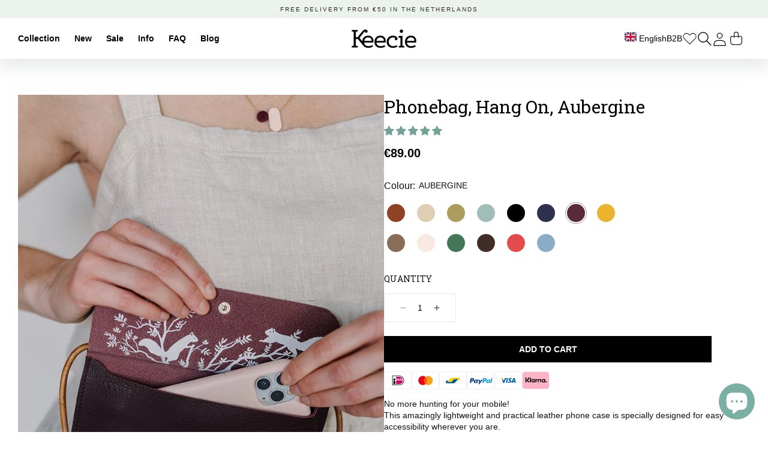

--- FILE ---
content_type: text/html; charset=utf-8
request_url: https://www.keecie.com/products/phonebag-hang-on-aubergine
body_size: 92108
content:
<!doctype html>
<html class="js" lang="en">
  <head>
    
    <!-- Google Tag Manager -->
    <script>(function(w,d,s,l,i){w[l]=w[l]||[];w[l].push({'gtm.start':
    new Date().getTime(),event:'gtm.js'});var f=d.getElementsByTagName(s)[0],
    j=d.createElement(s),dl=l!='dataLayer'?'&l='+l:'';j.async=true;j.src=
    'https://www.googletagmanager.com/gtm.js?id='+i+dl;f.parentNode.insertBefore(j,f);
    })(window,document,'script','dataLayer','GTM-W3WJ4K4');</script>
    <!-- End Google Tag Manager -->
    
    <meta charset="utf-8">
    <meta http-equiv="X-UA-Compatible" content="IE=edge">
    <meta name="viewport" content="minimum-scale=1,width=device-width,initial-scale=1">
    <meta name="theme-color" content="">
    <link rel="canonical" href="https://www.keecie.com/products/phonebag-hang-on-aubergine"><link rel="icon" type="image/png" href="//www.keecie.com/cdn/shop/files/favicon-32x32.png?crop=center&height=32&v=1725621470&width=32"><link rel="preconnect" href="https://fonts.shopifycdn.com" crossorigin><!-- Google site verification code -->
      <meta name="google-site-verification" content="ViS7B6scQlBvjPLLZ_8tAS3STjSPg5G0eKEWFqHdte4"/>
    <!-- Pinterest verification -->
      <meta name="p:domain_verify" content="1029317399dda8bb7d02e3f825d46357" />
    
    <title>
      Phonebag, Hang On, Aubergine
 &ndash; Keecie NL</title>

    
      <meta name="description" content="No more hunting for your mobile! This amazingly lightweight and practical leather phone case is specially designed for easy accessibility wherever you are. The handy adjustable strap lets you carry the Hang On diagonally in front of or behind you, at whatever height you like, and leaves your hands free. Inside, you&#39;ll ">
    

    

<meta property="og:site_name" content="Keecie NL">
<meta property="og:url" content="https://www.keecie.com/products/phonebag-hang-on-aubergine">
<meta property="og:title" content="Phonebag, Hang On, Aubergine">
<meta property="og:type" content="product">
<meta property="og:description" content="No more hunting for your mobile! This amazingly lightweight and practical leather phone case is specially designed for easy accessibility wherever you are. The handy adjustable strap lets you carry the Hang On diagonally in front of or behind you, at whatever height you like, and leaves your hands free. Inside, you&#39;ll "><meta property="og:image" content="http://www.keecie.com/cdn/shop/products/telefoontasje_aubergine_model03_Keecie.jpg?v=1674661367">
  <meta property="og:image:secure_url" content="https://www.keecie.com/cdn/shop/products/telefoontasje_aubergine_model03_Keecie.jpg?v=1674661367">
  <meta property="og:image:width" content="800">
  <meta property="og:image:height" content="800"><meta property="og:price:amount" content="89.00">
  <meta property="og:price:currency" content="EUR"><meta name="twitter:card" content="summary_large_image">
<meta name="twitter:title" content="Phonebag, Hang On, Aubergine">
<meta name="twitter:description" content="No more hunting for your mobile! This amazingly lightweight and practical leather phone case is specially designed for easy accessibility wherever you are. The handy adjustable strap lets you carry the Hang On diagonally in front of or behind you, at whatever height you like, and leaves your hands free. Inside, you&#39;ll ">


    <script src="//www.keecie.com/cdn/shop/t/51/assets/constants.js?v=58251544750838685771724244768" defer="defer"></script>
    <script src="//www.keecie.com/cdn/shop/t/51/assets/pubsub.js?v=158357773527763999511724244767" defer="defer"></script>
    <script src="//www.keecie.com/cdn/shop/t/51/assets/global.js?v=38033329457665256331730289716" defer="defer"></script><script src="//www.keecie.com/cdn/shop/t/51/assets/animations.js?v=88693664871331136111724244770" defer="defer"></script><script>window.performance && window.performance.mark && window.performance.mark('shopify.content_for_header.start');</script><meta name="google-site-verification" content="ViS7B6scQlBvjPLLZ_8tAS3STjSPg5G0eKEWFqHdte4">
<meta name="google-site-verification" content="GB-3PVwdzMgFazYF9VxQfiQJ9twIrekpeHkLa4PeHtY">
<meta id="shopify-digital-wallet" name="shopify-digital-wallet" content="/3851747374/digital_wallets/dialog">
<meta name="shopify-checkout-api-token" content="dc95013140fbaff131979d24b3b86264">
<meta id="in-context-paypal-metadata" data-shop-id="3851747374" data-venmo-supported="false" data-environment="production" data-locale="en_US" data-paypal-v4="true" data-currency="EUR">
<link rel="alternate" hreflang="x-default" href="https://www.keecie.nl/products/bordeaux-rood-leren-telefoontasje-dames">
<link rel="alternate" hreflang="de-DE" href="https://www.keecie.de/products/handytasche-hang-on-aubergine">
<link rel="alternate" hreflang="en-AC" href="https://www.keecie.com/products/phonebag-hang-on-aubergine">
<link rel="alternate" hreflang="en-AD" href="https://www.keecie.com/products/phonebag-hang-on-aubergine">
<link rel="alternate" hreflang="en-AE" href="https://www.keecie.com/products/phonebag-hang-on-aubergine">
<link rel="alternate" hreflang="en-AF" href="https://www.keecie.com/products/phonebag-hang-on-aubergine">
<link rel="alternate" hreflang="en-AG" href="https://www.keecie.com/products/phonebag-hang-on-aubergine">
<link rel="alternate" hreflang="en-AI" href="https://www.keecie.com/products/phonebag-hang-on-aubergine">
<link rel="alternate" hreflang="en-AL" href="https://www.keecie.com/products/phonebag-hang-on-aubergine">
<link rel="alternate" hreflang="en-AM" href="https://www.keecie.com/products/phonebag-hang-on-aubergine">
<link rel="alternate" hreflang="en-AO" href="https://www.keecie.com/products/phonebag-hang-on-aubergine">
<link rel="alternate" hreflang="en-AR" href="https://www.keecie.com/products/phonebag-hang-on-aubergine">
<link rel="alternate" hreflang="en-AT" href="https://www.keecie.com/products/phonebag-hang-on-aubergine">
<link rel="alternate" hreflang="en-AU" href="https://www.keecie.com/products/phonebag-hang-on-aubergine">
<link rel="alternate" hreflang="en-AW" href="https://www.keecie.com/products/phonebag-hang-on-aubergine">
<link rel="alternate" hreflang="en-AX" href="https://www.keecie.com/products/phonebag-hang-on-aubergine">
<link rel="alternate" hreflang="en-AZ" href="https://www.keecie.com/products/phonebag-hang-on-aubergine">
<link rel="alternate" hreflang="en-BA" href="https://www.keecie.com/products/phonebag-hang-on-aubergine">
<link rel="alternate" hreflang="en-BB" href="https://www.keecie.com/products/phonebag-hang-on-aubergine">
<link rel="alternate" hreflang="en-BD" href="https://www.keecie.com/products/phonebag-hang-on-aubergine">
<link rel="alternate" hreflang="en-BE" href="https://www.keecie.com/products/phonebag-hang-on-aubergine">
<link rel="alternate" hreflang="en-BF" href="https://www.keecie.com/products/phonebag-hang-on-aubergine">
<link rel="alternate" hreflang="en-BG" href="https://www.keecie.com/products/phonebag-hang-on-aubergine">
<link rel="alternate" hreflang="en-BH" href="https://www.keecie.com/products/phonebag-hang-on-aubergine">
<link rel="alternate" hreflang="en-BI" href="https://www.keecie.com/products/phonebag-hang-on-aubergine">
<link rel="alternate" hreflang="en-BJ" href="https://www.keecie.com/products/phonebag-hang-on-aubergine">
<link rel="alternate" hreflang="en-BL" href="https://www.keecie.com/products/phonebag-hang-on-aubergine">
<link rel="alternate" hreflang="en-BM" href="https://www.keecie.com/products/phonebag-hang-on-aubergine">
<link rel="alternate" hreflang="en-BN" href="https://www.keecie.com/products/phonebag-hang-on-aubergine">
<link rel="alternate" hreflang="en-BO" href="https://www.keecie.com/products/phonebag-hang-on-aubergine">
<link rel="alternate" hreflang="en-BQ" href="https://www.keecie.com/products/phonebag-hang-on-aubergine">
<link rel="alternate" hreflang="en-BR" href="https://www.keecie.com/products/phonebag-hang-on-aubergine">
<link rel="alternate" hreflang="en-BS" href="https://www.keecie.com/products/phonebag-hang-on-aubergine">
<link rel="alternate" hreflang="en-BT" href="https://www.keecie.com/products/phonebag-hang-on-aubergine">
<link rel="alternate" hreflang="en-BW" href="https://www.keecie.com/products/phonebag-hang-on-aubergine">
<link rel="alternate" hreflang="en-BY" href="https://www.keecie.com/products/phonebag-hang-on-aubergine">
<link rel="alternate" hreflang="en-BZ" href="https://www.keecie.com/products/phonebag-hang-on-aubergine">
<link rel="alternate" hreflang="en-CA" href="https://www.keecie.com/products/phonebag-hang-on-aubergine">
<link rel="alternate" hreflang="en-CC" href="https://www.keecie.com/products/phonebag-hang-on-aubergine">
<link rel="alternate" hreflang="en-CD" href="https://www.keecie.com/products/phonebag-hang-on-aubergine">
<link rel="alternate" hreflang="en-CF" href="https://www.keecie.com/products/phonebag-hang-on-aubergine">
<link rel="alternate" hreflang="en-CG" href="https://www.keecie.com/products/phonebag-hang-on-aubergine">
<link rel="alternate" hreflang="en-CH" href="https://www.keecie.com/products/phonebag-hang-on-aubergine">
<link rel="alternate" hreflang="en-CI" href="https://www.keecie.com/products/phonebag-hang-on-aubergine">
<link rel="alternate" hreflang="en-CK" href="https://www.keecie.com/products/phonebag-hang-on-aubergine">
<link rel="alternate" hreflang="en-CL" href="https://www.keecie.com/products/phonebag-hang-on-aubergine">
<link rel="alternate" hreflang="en-CM" href="https://www.keecie.com/products/phonebag-hang-on-aubergine">
<link rel="alternate" hreflang="en-CN" href="https://www.keecie.com/products/phonebag-hang-on-aubergine">
<link rel="alternate" hreflang="en-CO" href="https://www.keecie.com/products/phonebag-hang-on-aubergine">
<link rel="alternate" hreflang="en-CR" href="https://www.keecie.com/products/phonebag-hang-on-aubergine">
<link rel="alternate" hreflang="en-CV" href="https://www.keecie.com/products/phonebag-hang-on-aubergine">
<link rel="alternate" hreflang="en-CW" href="https://www.keecie.com/products/phonebag-hang-on-aubergine">
<link rel="alternate" hreflang="en-CX" href="https://www.keecie.com/products/phonebag-hang-on-aubergine">
<link rel="alternate" hreflang="en-CY" href="https://www.keecie.com/products/phonebag-hang-on-aubergine">
<link rel="alternate" hreflang="en-CZ" href="https://www.keecie.com/products/phonebag-hang-on-aubergine">
<link rel="alternate" hreflang="en-DJ" href="https://www.keecie.com/products/phonebag-hang-on-aubergine">
<link rel="alternate" hreflang="en-DK" href="https://www.keecie.com/products/phonebag-hang-on-aubergine">
<link rel="alternate" hreflang="en-DM" href="https://www.keecie.com/products/phonebag-hang-on-aubergine">
<link rel="alternate" hreflang="en-DO" href="https://www.keecie.com/products/phonebag-hang-on-aubergine">
<link rel="alternate" hreflang="en-DZ" href="https://www.keecie.com/products/phonebag-hang-on-aubergine">
<link rel="alternate" hreflang="en-EC" href="https://www.keecie.com/products/phonebag-hang-on-aubergine">
<link rel="alternate" hreflang="en-EE" href="https://www.keecie.com/products/phonebag-hang-on-aubergine">
<link rel="alternate" hreflang="en-EG" href="https://www.keecie.com/products/phonebag-hang-on-aubergine">
<link rel="alternate" hreflang="en-EH" href="https://www.keecie.com/products/phonebag-hang-on-aubergine">
<link rel="alternate" hreflang="en-ER" href="https://www.keecie.com/products/phonebag-hang-on-aubergine">
<link rel="alternate" hreflang="en-ES" href="https://www.keecie.com/products/phonebag-hang-on-aubergine">
<link rel="alternate" hreflang="en-ET" href="https://www.keecie.com/products/phonebag-hang-on-aubergine">
<link rel="alternate" hreflang="en-FI" href="https://www.keecie.com/products/phonebag-hang-on-aubergine">
<link rel="alternate" hreflang="en-FJ" href="https://www.keecie.com/products/phonebag-hang-on-aubergine">
<link rel="alternate" hreflang="en-FK" href="https://www.keecie.com/products/phonebag-hang-on-aubergine">
<link rel="alternate" hreflang="en-FO" href="https://www.keecie.com/products/phonebag-hang-on-aubergine">
<link rel="alternate" hreflang="en-FR" href="https://www.keecie.com/products/phonebag-hang-on-aubergine">
<link rel="alternate" hreflang="en-GA" href="https://www.keecie.com/products/phonebag-hang-on-aubergine">
<link rel="alternate" hreflang="en-GB" href="https://www.keecie.com/products/phonebag-hang-on-aubergine">
<link rel="alternate" hreflang="en-GD" href="https://www.keecie.com/products/phonebag-hang-on-aubergine">
<link rel="alternate" hreflang="en-GE" href="https://www.keecie.com/products/phonebag-hang-on-aubergine">
<link rel="alternate" hreflang="en-GF" href="https://www.keecie.com/products/phonebag-hang-on-aubergine">
<link rel="alternate" hreflang="en-GG" href="https://www.keecie.com/products/phonebag-hang-on-aubergine">
<link rel="alternate" hreflang="en-GH" href="https://www.keecie.com/products/phonebag-hang-on-aubergine">
<link rel="alternate" hreflang="en-GI" href="https://www.keecie.com/products/phonebag-hang-on-aubergine">
<link rel="alternate" hreflang="en-GL" href="https://www.keecie.com/products/phonebag-hang-on-aubergine">
<link rel="alternate" hreflang="en-GM" href="https://www.keecie.com/products/phonebag-hang-on-aubergine">
<link rel="alternate" hreflang="en-GN" href="https://www.keecie.com/products/phonebag-hang-on-aubergine">
<link rel="alternate" hreflang="en-GP" href="https://www.keecie.com/products/phonebag-hang-on-aubergine">
<link rel="alternate" hreflang="en-GQ" href="https://www.keecie.com/products/phonebag-hang-on-aubergine">
<link rel="alternate" hreflang="en-GR" href="https://www.keecie.com/products/phonebag-hang-on-aubergine">
<link rel="alternate" hreflang="en-GS" href="https://www.keecie.com/products/phonebag-hang-on-aubergine">
<link rel="alternate" hreflang="en-GT" href="https://www.keecie.com/products/phonebag-hang-on-aubergine">
<link rel="alternate" hreflang="en-GW" href="https://www.keecie.com/products/phonebag-hang-on-aubergine">
<link rel="alternate" hreflang="en-GY" href="https://www.keecie.com/products/phonebag-hang-on-aubergine">
<link rel="alternate" hreflang="en-HK" href="https://www.keecie.com/products/phonebag-hang-on-aubergine">
<link rel="alternate" hreflang="en-HN" href="https://www.keecie.com/products/phonebag-hang-on-aubergine">
<link rel="alternate" hreflang="en-HR" href="https://www.keecie.com/products/phonebag-hang-on-aubergine">
<link rel="alternate" hreflang="en-HT" href="https://www.keecie.com/products/phonebag-hang-on-aubergine">
<link rel="alternate" hreflang="en-HU" href="https://www.keecie.com/products/phonebag-hang-on-aubergine">
<link rel="alternate" hreflang="en-ID" href="https://www.keecie.com/products/phonebag-hang-on-aubergine">
<link rel="alternate" hreflang="en-IE" href="https://www.keecie.com/products/phonebag-hang-on-aubergine">
<link rel="alternate" hreflang="en-IL" href="https://www.keecie.com/products/phonebag-hang-on-aubergine">
<link rel="alternate" hreflang="en-IM" href="https://www.keecie.com/products/phonebag-hang-on-aubergine">
<link rel="alternate" hreflang="en-IN" href="https://www.keecie.com/products/phonebag-hang-on-aubergine">
<link rel="alternate" hreflang="en-IO" href="https://www.keecie.com/products/phonebag-hang-on-aubergine">
<link rel="alternate" hreflang="en-IQ" href="https://www.keecie.com/products/phonebag-hang-on-aubergine">
<link rel="alternate" hreflang="en-IS" href="https://www.keecie.com/products/phonebag-hang-on-aubergine">
<link rel="alternate" hreflang="en-IT" href="https://www.keecie.com/products/phonebag-hang-on-aubergine">
<link rel="alternate" hreflang="en-JE" href="https://www.keecie.com/products/phonebag-hang-on-aubergine">
<link rel="alternate" hreflang="en-JM" href="https://www.keecie.com/products/phonebag-hang-on-aubergine">
<link rel="alternate" hreflang="en-JO" href="https://www.keecie.com/products/phonebag-hang-on-aubergine">
<link rel="alternate" hreflang="en-JP" href="https://www.keecie.com/products/phonebag-hang-on-aubergine">
<link rel="alternate" hreflang="en-KE" href="https://www.keecie.com/products/phonebag-hang-on-aubergine">
<link rel="alternate" hreflang="en-KG" href="https://www.keecie.com/products/phonebag-hang-on-aubergine">
<link rel="alternate" hreflang="en-KH" href="https://www.keecie.com/products/phonebag-hang-on-aubergine">
<link rel="alternate" hreflang="en-KI" href="https://www.keecie.com/products/phonebag-hang-on-aubergine">
<link rel="alternate" hreflang="en-KM" href="https://www.keecie.com/products/phonebag-hang-on-aubergine">
<link rel="alternate" hreflang="en-KN" href="https://www.keecie.com/products/phonebag-hang-on-aubergine">
<link rel="alternate" hreflang="en-KR" href="https://www.keecie.com/products/phonebag-hang-on-aubergine">
<link rel="alternate" hreflang="en-KW" href="https://www.keecie.com/products/phonebag-hang-on-aubergine">
<link rel="alternate" hreflang="en-KY" href="https://www.keecie.com/products/phonebag-hang-on-aubergine">
<link rel="alternate" hreflang="en-KZ" href="https://www.keecie.com/products/phonebag-hang-on-aubergine">
<link rel="alternate" hreflang="en-LA" href="https://www.keecie.com/products/phonebag-hang-on-aubergine">
<link rel="alternate" hreflang="en-LB" href="https://www.keecie.com/products/phonebag-hang-on-aubergine">
<link rel="alternate" hreflang="en-LC" href="https://www.keecie.com/products/phonebag-hang-on-aubergine">
<link rel="alternate" hreflang="en-LI" href="https://www.keecie.com/products/phonebag-hang-on-aubergine">
<link rel="alternate" hreflang="en-LK" href="https://www.keecie.com/products/phonebag-hang-on-aubergine">
<link rel="alternate" hreflang="en-LR" href="https://www.keecie.com/products/phonebag-hang-on-aubergine">
<link rel="alternate" hreflang="en-LS" href="https://www.keecie.com/products/phonebag-hang-on-aubergine">
<link rel="alternate" hreflang="en-LT" href="https://www.keecie.com/products/phonebag-hang-on-aubergine">
<link rel="alternate" hreflang="en-LU" href="https://www.keecie.com/products/phonebag-hang-on-aubergine">
<link rel="alternate" hreflang="en-LV" href="https://www.keecie.com/products/phonebag-hang-on-aubergine">
<link rel="alternate" hreflang="en-LY" href="https://www.keecie.com/products/phonebag-hang-on-aubergine">
<link rel="alternate" hreflang="en-MA" href="https://www.keecie.com/products/phonebag-hang-on-aubergine">
<link rel="alternate" hreflang="en-MC" href="https://www.keecie.com/products/phonebag-hang-on-aubergine">
<link rel="alternate" hreflang="en-MD" href="https://www.keecie.com/products/phonebag-hang-on-aubergine">
<link rel="alternate" hreflang="en-ME" href="https://www.keecie.com/products/phonebag-hang-on-aubergine">
<link rel="alternate" hreflang="en-MF" href="https://www.keecie.com/products/phonebag-hang-on-aubergine">
<link rel="alternate" hreflang="en-MG" href="https://www.keecie.com/products/phonebag-hang-on-aubergine">
<link rel="alternate" hreflang="en-MK" href="https://www.keecie.com/products/phonebag-hang-on-aubergine">
<link rel="alternate" hreflang="en-ML" href="https://www.keecie.com/products/phonebag-hang-on-aubergine">
<link rel="alternate" hreflang="en-MM" href="https://www.keecie.com/products/phonebag-hang-on-aubergine">
<link rel="alternate" hreflang="en-MN" href="https://www.keecie.com/products/phonebag-hang-on-aubergine">
<link rel="alternate" hreflang="en-MO" href="https://www.keecie.com/products/phonebag-hang-on-aubergine">
<link rel="alternate" hreflang="en-MQ" href="https://www.keecie.com/products/phonebag-hang-on-aubergine">
<link rel="alternate" hreflang="en-MR" href="https://www.keecie.com/products/phonebag-hang-on-aubergine">
<link rel="alternate" hreflang="en-MS" href="https://www.keecie.com/products/phonebag-hang-on-aubergine">
<link rel="alternate" hreflang="en-MT" href="https://www.keecie.com/products/phonebag-hang-on-aubergine">
<link rel="alternate" hreflang="en-MU" href="https://www.keecie.com/products/phonebag-hang-on-aubergine">
<link rel="alternate" hreflang="en-MV" href="https://www.keecie.com/products/phonebag-hang-on-aubergine">
<link rel="alternate" hreflang="en-MW" href="https://www.keecie.com/products/phonebag-hang-on-aubergine">
<link rel="alternate" hreflang="en-MX" href="https://www.keecie.com/products/phonebag-hang-on-aubergine">
<link rel="alternate" hreflang="en-MY" href="https://www.keecie.com/products/phonebag-hang-on-aubergine">
<link rel="alternate" hreflang="en-MZ" href="https://www.keecie.com/products/phonebag-hang-on-aubergine">
<link rel="alternate" hreflang="en-NA" href="https://www.keecie.com/products/phonebag-hang-on-aubergine">
<link rel="alternate" hreflang="en-NC" href="https://www.keecie.com/products/phonebag-hang-on-aubergine">
<link rel="alternate" hreflang="en-NE" href="https://www.keecie.com/products/phonebag-hang-on-aubergine">
<link rel="alternate" hreflang="en-NF" href="https://www.keecie.com/products/phonebag-hang-on-aubergine">
<link rel="alternate" hreflang="en-NG" href="https://www.keecie.com/products/phonebag-hang-on-aubergine">
<link rel="alternate" hreflang="en-NI" href="https://www.keecie.com/products/phonebag-hang-on-aubergine">
<link rel="alternate" hreflang="en-NO" href="https://www.keecie.com/products/phonebag-hang-on-aubergine">
<link rel="alternate" hreflang="en-NP" href="https://www.keecie.com/products/phonebag-hang-on-aubergine">
<link rel="alternate" hreflang="en-NR" href="https://www.keecie.com/products/phonebag-hang-on-aubergine">
<link rel="alternate" hreflang="en-NU" href="https://www.keecie.com/products/phonebag-hang-on-aubergine">
<link rel="alternate" hreflang="en-NZ" href="https://www.keecie.com/products/phonebag-hang-on-aubergine">
<link rel="alternate" hreflang="en-OM" href="https://www.keecie.com/products/phonebag-hang-on-aubergine">
<link rel="alternate" hreflang="en-PA" href="https://www.keecie.com/products/phonebag-hang-on-aubergine">
<link rel="alternate" hreflang="en-PE" href="https://www.keecie.com/products/phonebag-hang-on-aubergine">
<link rel="alternate" hreflang="en-PF" href="https://www.keecie.com/products/phonebag-hang-on-aubergine">
<link rel="alternate" hreflang="en-PG" href="https://www.keecie.com/products/phonebag-hang-on-aubergine">
<link rel="alternate" hreflang="en-PH" href="https://www.keecie.com/products/phonebag-hang-on-aubergine">
<link rel="alternate" hreflang="en-PK" href="https://www.keecie.com/products/phonebag-hang-on-aubergine">
<link rel="alternate" hreflang="en-PL" href="https://www.keecie.com/products/phonebag-hang-on-aubergine">
<link rel="alternate" hreflang="en-PM" href="https://www.keecie.com/products/phonebag-hang-on-aubergine">
<link rel="alternate" hreflang="en-PN" href="https://www.keecie.com/products/phonebag-hang-on-aubergine">
<link rel="alternate" hreflang="en-PS" href="https://www.keecie.com/products/phonebag-hang-on-aubergine">
<link rel="alternate" hreflang="en-PT" href="https://www.keecie.com/products/phonebag-hang-on-aubergine">
<link rel="alternate" hreflang="en-PY" href="https://www.keecie.com/products/phonebag-hang-on-aubergine">
<link rel="alternate" hreflang="en-QA" href="https://www.keecie.com/products/phonebag-hang-on-aubergine">
<link rel="alternate" hreflang="en-RE" href="https://www.keecie.com/products/phonebag-hang-on-aubergine">
<link rel="alternate" hreflang="en-RO" href="https://www.keecie.com/products/phonebag-hang-on-aubergine">
<link rel="alternate" hreflang="en-RS" href="https://www.keecie.com/products/phonebag-hang-on-aubergine">
<link rel="alternate" hreflang="en-RU" href="https://www.keecie.com/products/phonebag-hang-on-aubergine">
<link rel="alternate" hreflang="en-RW" href="https://www.keecie.com/products/phonebag-hang-on-aubergine">
<link rel="alternate" hreflang="en-SA" href="https://www.keecie.com/products/phonebag-hang-on-aubergine">
<link rel="alternate" hreflang="en-SB" href="https://www.keecie.com/products/phonebag-hang-on-aubergine">
<link rel="alternate" hreflang="en-SC" href="https://www.keecie.com/products/phonebag-hang-on-aubergine">
<link rel="alternate" hreflang="en-SD" href="https://www.keecie.com/products/phonebag-hang-on-aubergine">
<link rel="alternate" hreflang="en-SE" href="https://www.keecie.com/products/phonebag-hang-on-aubergine">
<link rel="alternate" hreflang="en-SG" href="https://www.keecie.com/products/phonebag-hang-on-aubergine">
<link rel="alternate" hreflang="en-SH" href="https://www.keecie.com/products/phonebag-hang-on-aubergine">
<link rel="alternate" hreflang="en-SI" href="https://www.keecie.com/products/phonebag-hang-on-aubergine">
<link rel="alternate" hreflang="en-SJ" href="https://www.keecie.com/products/phonebag-hang-on-aubergine">
<link rel="alternate" hreflang="en-SK" href="https://www.keecie.com/products/phonebag-hang-on-aubergine">
<link rel="alternate" hreflang="en-SL" href="https://www.keecie.com/products/phonebag-hang-on-aubergine">
<link rel="alternate" hreflang="en-SM" href="https://www.keecie.com/products/phonebag-hang-on-aubergine">
<link rel="alternate" hreflang="en-SN" href="https://www.keecie.com/products/phonebag-hang-on-aubergine">
<link rel="alternate" hreflang="en-SO" href="https://www.keecie.com/products/phonebag-hang-on-aubergine">
<link rel="alternate" hreflang="en-SR" href="https://www.keecie.com/products/phonebag-hang-on-aubergine">
<link rel="alternate" hreflang="en-SS" href="https://www.keecie.com/products/phonebag-hang-on-aubergine">
<link rel="alternate" hreflang="en-ST" href="https://www.keecie.com/products/phonebag-hang-on-aubergine">
<link rel="alternate" hreflang="en-SV" href="https://www.keecie.com/products/phonebag-hang-on-aubergine">
<link rel="alternate" hreflang="en-SX" href="https://www.keecie.com/products/phonebag-hang-on-aubergine">
<link rel="alternate" hreflang="en-SZ" href="https://www.keecie.com/products/phonebag-hang-on-aubergine">
<link rel="alternate" hreflang="en-TA" href="https://www.keecie.com/products/phonebag-hang-on-aubergine">
<link rel="alternate" hreflang="en-TC" href="https://www.keecie.com/products/phonebag-hang-on-aubergine">
<link rel="alternate" hreflang="en-TD" href="https://www.keecie.com/products/phonebag-hang-on-aubergine">
<link rel="alternate" hreflang="en-TF" href="https://www.keecie.com/products/phonebag-hang-on-aubergine">
<link rel="alternate" hreflang="en-TG" href="https://www.keecie.com/products/phonebag-hang-on-aubergine">
<link rel="alternate" hreflang="en-TH" href="https://www.keecie.com/products/phonebag-hang-on-aubergine">
<link rel="alternate" hreflang="en-TJ" href="https://www.keecie.com/products/phonebag-hang-on-aubergine">
<link rel="alternate" hreflang="en-TK" href="https://www.keecie.com/products/phonebag-hang-on-aubergine">
<link rel="alternate" hreflang="en-TL" href="https://www.keecie.com/products/phonebag-hang-on-aubergine">
<link rel="alternate" hreflang="en-TM" href="https://www.keecie.com/products/phonebag-hang-on-aubergine">
<link rel="alternate" hreflang="en-TN" href="https://www.keecie.com/products/phonebag-hang-on-aubergine">
<link rel="alternate" hreflang="en-TO" href="https://www.keecie.com/products/phonebag-hang-on-aubergine">
<link rel="alternate" hreflang="en-TR" href="https://www.keecie.com/products/phonebag-hang-on-aubergine">
<link rel="alternate" hreflang="en-TT" href="https://www.keecie.com/products/phonebag-hang-on-aubergine">
<link rel="alternate" hreflang="en-TV" href="https://www.keecie.com/products/phonebag-hang-on-aubergine">
<link rel="alternate" hreflang="en-TW" href="https://www.keecie.com/products/phonebag-hang-on-aubergine">
<link rel="alternate" hreflang="en-TZ" href="https://www.keecie.com/products/phonebag-hang-on-aubergine">
<link rel="alternate" hreflang="en-UA" href="https://www.keecie.com/products/phonebag-hang-on-aubergine">
<link rel="alternate" hreflang="en-UG" href="https://www.keecie.com/products/phonebag-hang-on-aubergine">
<link rel="alternate" hreflang="en-UM" href="https://www.keecie.com/products/phonebag-hang-on-aubergine">
<link rel="alternate" hreflang="en-US" href="https://www.keecie.com/products/phonebag-hang-on-aubergine">
<link rel="alternate" hreflang="en-UY" href="https://www.keecie.com/products/phonebag-hang-on-aubergine">
<link rel="alternate" hreflang="en-UZ" href="https://www.keecie.com/products/phonebag-hang-on-aubergine">
<link rel="alternate" hreflang="en-VA" href="https://www.keecie.com/products/phonebag-hang-on-aubergine">
<link rel="alternate" hreflang="en-VC" href="https://www.keecie.com/products/phonebag-hang-on-aubergine">
<link rel="alternate" hreflang="en-VE" href="https://www.keecie.com/products/phonebag-hang-on-aubergine">
<link rel="alternate" hreflang="en-VG" href="https://www.keecie.com/products/phonebag-hang-on-aubergine">
<link rel="alternate" hreflang="en-VN" href="https://www.keecie.com/products/phonebag-hang-on-aubergine">
<link rel="alternate" hreflang="en-VU" href="https://www.keecie.com/products/phonebag-hang-on-aubergine">
<link rel="alternate" hreflang="en-WF" href="https://www.keecie.com/products/phonebag-hang-on-aubergine">
<link rel="alternate" hreflang="en-WS" href="https://www.keecie.com/products/phonebag-hang-on-aubergine">
<link rel="alternate" hreflang="en-XK" href="https://www.keecie.com/products/phonebag-hang-on-aubergine">
<link rel="alternate" hreflang="en-YE" href="https://www.keecie.com/products/phonebag-hang-on-aubergine">
<link rel="alternate" hreflang="en-YT" href="https://www.keecie.com/products/phonebag-hang-on-aubergine">
<link rel="alternate" hreflang="en-ZA" href="https://www.keecie.com/products/phonebag-hang-on-aubergine">
<link rel="alternate" hreflang="en-ZM" href="https://www.keecie.com/products/phonebag-hang-on-aubergine">
<link rel="alternate" hreflang="en-ZW" href="https://www.keecie.com/products/phonebag-hang-on-aubergine">
<link rel="alternate" type="application/json+oembed" href="https://www.keecie.com/products/phonebag-hang-on-aubergine.oembed">
<script async="async" src="/checkouts/internal/preloads.js?locale=en-BM"></script>
<script id="shopify-features" type="application/json">{"accessToken":"dc95013140fbaff131979d24b3b86264","betas":["rich-media-storefront-analytics"],"domain":"www.keecie.com","predictiveSearch":true,"shopId":3851747374,"locale":"en"}</script>
<script>var Shopify = Shopify || {};
Shopify.shop = "keecie-nl.myshopify.com";
Shopify.locale = "en";
Shopify.currency = {"active":"EUR","rate":"1.0"};
Shopify.country = "BM";
Shopify.theme = {"name":"Keecie-Pluro","id":170328850755,"schema_name":"Pluro Theme Framework","schema_version":"V1.01","theme_store_id":null,"role":"main"};
Shopify.theme.handle = "null";
Shopify.theme.style = {"id":null,"handle":null};
Shopify.cdnHost = "www.keecie.com/cdn";
Shopify.routes = Shopify.routes || {};
Shopify.routes.root = "/";</script>
<script type="module">!function(o){(o.Shopify=o.Shopify||{}).modules=!0}(window);</script>
<script>!function(o){function n(){var o=[];function n(){o.push(Array.prototype.slice.apply(arguments))}return n.q=o,n}var t=o.Shopify=o.Shopify||{};t.loadFeatures=n(),t.autoloadFeatures=n()}(window);</script>
<script id="shop-js-analytics" type="application/json">{"pageType":"product"}</script>
<script defer="defer" async type="module" src="//www.keecie.com/cdn/shopifycloud/shop-js/modules/v2/client.init-shop-cart-sync_COMZFrEa.en.esm.js"></script>
<script defer="defer" async type="module" src="//www.keecie.com/cdn/shopifycloud/shop-js/modules/v2/chunk.common_CdXrxk3f.esm.js"></script>
<script type="module">
  await import("//www.keecie.com/cdn/shopifycloud/shop-js/modules/v2/client.init-shop-cart-sync_COMZFrEa.en.esm.js");
await import("//www.keecie.com/cdn/shopifycloud/shop-js/modules/v2/chunk.common_CdXrxk3f.esm.js");

  window.Shopify.SignInWithShop?.initShopCartSync?.({"fedCMEnabled":true,"windoidEnabled":true});

</script>
<script>(function() {
  var isLoaded = false;
  function asyncLoad() {
    if (isLoaded) return;
    isLoaded = true;
    var urls = ["\/\/swymv3free-01.azureedge.net\/code\/swym-shopify.js?shop=keecie-nl.myshopify.com"];
    for (var i = 0; i < urls.length; i++) {
      var s = document.createElement('script');
      s.type = 'text/javascript';
      s.async = true;
      s.src = urls[i];
      var x = document.getElementsByTagName('script')[0];
      x.parentNode.insertBefore(s, x);
    }
  };
  if(window.attachEvent) {
    window.attachEvent('onload', asyncLoad);
  } else {
    window.addEventListener('load', asyncLoad, false);
  }
})();</script>
<script id="__st">var __st={"a":3851747374,"offset":3600,"reqid":"0d783930-5299-4c37-a1db-e36dc57c4942-1763503476","pageurl":"www.keecie.com\/products\/phonebag-hang-on-aubergine","u":"7579df4fcee5","p":"product","rtyp":"product","rid":6860625903662};</script>
<script>window.ShopifyPaypalV4VisibilityTracking = true;</script>
<script id="captcha-bootstrap">!function(){'use strict';const t='contact',e='account',n='new_comment',o=[[t,t],['blogs',n],['comments',n],[t,'customer']],c=[[e,'customer_login'],[e,'guest_login'],[e,'recover_customer_password'],[e,'create_customer']],r=t=>t.map((([t,e])=>`form[action*='/${t}']:not([data-nocaptcha='true']) input[name='form_type'][value='${e}']`)).join(','),a=t=>()=>t?[...document.querySelectorAll(t)].map((t=>t.form)):[];function s(){const t=[...o],e=r(t);return a(e)}const i='password',u='form_key',d=['recaptcha-v3-token','g-recaptcha-response','h-captcha-response',i],f=()=>{try{return window.sessionStorage}catch{return}},m='__shopify_v',_=t=>t.elements[u];function p(t,e,n=!1){try{const o=window.sessionStorage,c=JSON.parse(o.getItem(e)),{data:r}=function(t){const{data:e,action:n}=t;return t[m]||n?{data:e,action:n}:{data:t,action:n}}(c);for(const[e,n]of Object.entries(r))t.elements[e]&&(t.elements[e].value=n);n&&o.removeItem(e)}catch(o){console.error('form repopulation failed',{error:o})}}const l='form_type',E='cptcha';function T(t){t.dataset[E]=!0}const w=window,h=w.document,L='Shopify',v='ce_forms',y='captcha';let A=!1;((t,e)=>{const n=(g='f06e6c50-85a8-45c8-87d0-21a2b65856fe',I='https://cdn.shopify.com/shopifycloud/storefront-forms-hcaptcha/ce_storefront_forms_captcha_hcaptcha.v1.5.2.iife.js',D={infoText:'Protected by hCaptcha',privacyText:'Privacy',termsText:'Terms'},(t,e,n)=>{const o=w[L][v],c=o.bindForm;if(c)return c(t,g,e,D).then(n);var r;o.q.push([[t,g,e,D],n]),r=I,A||(h.body.append(Object.assign(h.createElement('script'),{id:'captcha-provider',async:!0,src:r})),A=!0)});var g,I,D;w[L]=w[L]||{},w[L][v]=w[L][v]||{},w[L][v].q=[],w[L][y]=w[L][y]||{},w[L][y].protect=function(t,e){n(t,void 0,e),T(t)},Object.freeze(w[L][y]),function(t,e,n,w,h,L){const[v,y,A,g]=function(t,e,n){const i=e?o:[],u=t?c:[],d=[...i,...u],f=r(d),m=r(i),_=r(d.filter((([t,e])=>n.includes(e))));return[a(f),a(m),a(_),s()]}(w,h,L),I=t=>{const e=t.target;return e instanceof HTMLFormElement?e:e&&e.form},D=t=>v().includes(t);t.addEventListener('submit',(t=>{const e=I(t);if(!e)return;const n=D(e)&&!e.dataset.hcaptchaBound&&!e.dataset.recaptchaBound,o=_(e),c=g().includes(e)&&(!o||!o.value);(n||c)&&t.preventDefault(),c&&!n&&(function(t){try{if(!f())return;!function(t){const e=f();if(!e)return;const n=_(t);if(!n)return;const o=n.value;o&&e.removeItem(o)}(t);const e=Array.from(Array(32),(()=>Math.random().toString(36)[2])).join('');!function(t,e){_(t)||t.append(Object.assign(document.createElement('input'),{type:'hidden',name:u})),t.elements[u].value=e}(t,e),function(t,e){const n=f();if(!n)return;const o=[...t.querySelectorAll(`input[type='${i}']`)].map((({name:t})=>t)),c=[...d,...o],r={};for(const[a,s]of new FormData(t).entries())c.includes(a)||(r[a]=s);n.setItem(e,JSON.stringify({[m]:1,action:t.action,data:r}))}(t,e)}catch(e){console.error('failed to persist form',e)}}(e),e.submit())}));const S=(t,e)=>{t&&!t.dataset[E]&&(n(t,e.some((e=>e===t))),T(t))};for(const o of['focusin','change'])t.addEventListener(o,(t=>{const e=I(t);D(e)&&S(e,y())}));const B=e.get('form_key'),M=e.get(l),P=B&&M;t.addEventListener('DOMContentLoaded',(()=>{const t=y();if(P)for(const e of t)e.elements[l].value===M&&p(e,B);[...new Set([...A(),...v().filter((t=>'true'===t.dataset.shopifyCaptcha))])].forEach((e=>S(e,t)))}))}(h,new URLSearchParams(w.location.search),n,t,e,['guest_login'])})(!0,!0)}();</script>
<script integrity="sha256-52AcMU7V7pcBOXWImdc/TAGTFKeNjmkeM1Pvks/DTgc=" data-source-attribution="shopify.loadfeatures" defer="defer" src="//www.keecie.com/cdn/shopifycloud/storefront/assets/storefront/load_feature-81c60534.js" crossorigin="anonymous"></script>
<script data-source-attribution="shopify.dynamic_checkout.dynamic.init">var Shopify=Shopify||{};Shopify.PaymentButton=Shopify.PaymentButton||{isStorefrontPortableWallets:!0,init:function(){window.Shopify.PaymentButton.init=function(){};var t=document.createElement("script");t.src="https://www.keecie.com/cdn/shopifycloud/portable-wallets/latest/portable-wallets.en.js",t.type="module",document.head.appendChild(t)}};
</script>
<script data-source-attribution="shopify.dynamic_checkout.buyer_consent">
  function portableWalletsHideBuyerConsent(e){var t=document.getElementById("shopify-buyer-consent"),n=document.getElementById("shopify-subscription-policy-button");t&&n&&(t.classList.add("hidden"),t.setAttribute("aria-hidden","true"),n.removeEventListener("click",e))}function portableWalletsShowBuyerConsent(e){var t=document.getElementById("shopify-buyer-consent"),n=document.getElementById("shopify-subscription-policy-button");t&&n&&(t.classList.remove("hidden"),t.removeAttribute("aria-hidden"),n.addEventListener("click",e))}window.Shopify?.PaymentButton&&(window.Shopify.PaymentButton.hideBuyerConsent=portableWalletsHideBuyerConsent,window.Shopify.PaymentButton.showBuyerConsent=portableWalletsShowBuyerConsent);
</script>
<script data-source-attribution="shopify.dynamic_checkout.cart.bootstrap">document.addEventListener("DOMContentLoaded",(function(){function t(){return document.querySelector("shopify-accelerated-checkout-cart, shopify-accelerated-checkout")}if(t())Shopify.PaymentButton.init();else{new MutationObserver((function(e,n){t()&&(Shopify.PaymentButton.init(),n.disconnect())})).observe(document.body,{childList:!0,subtree:!0})}}));
</script>
<link id="shopify-accelerated-checkout-styles" rel="stylesheet" media="screen" href="https://www.keecie.com/cdn/shopifycloud/portable-wallets/latest/accelerated-checkout-backwards-compat.css" crossorigin="anonymous">
<style id="shopify-accelerated-checkout-cart">
        #shopify-buyer-consent {
  margin-top: 1em;
  display: inline-block;
  width: 100%;
}

#shopify-buyer-consent.hidden {
  display: none;
}

#shopify-subscription-policy-button {
  background: none;
  border: none;
  padding: 0;
  text-decoration: underline;
  font-size: inherit;
  cursor: pointer;
}

#shopify-subscription-policy-button::before {
  box-shadow: none;
}

      </style>
<script id="sections-script" data-sections="header" defer="defer" src="//www.keecie.com/cdn/shop/t/51/compiled_assets/scripts.js?40490"></script>
<script>window.performance && window.performance.mark && window.performance.mark('shopify.content_for_header.end');</script>


    <style data-shopify>
      
      
      
      
      @font-face {
  font-family: "Roboto Slab";
  font-weight: 400;
  font-style: normal;
  font-display: swap;
  src: url("//www.keecie.com/cdn/fonts/roboto_slab/robotoslab_n4.d3a9266696fe77645ad2b6579a2b30c11742dc68.woff2") format("woff2"),
       url("//www.keecie.com/cdn/fonts/roboto_slab/robotoslab_n4.ac73924d0e45cb28b8adb30cbb4ff26dbe125c23.woff") format("woff");
}


      
        :root,
        .color-scheme-1 {
          --color-background: 255,255,255;
        
          --gradient-background: #ffffff;
        

        

        --color-foreground: 18,18,18;
        --color-background-contrast: 191,191,191;
        --color-shadow: 18,18,18;
        --color-button: 18,18,18;
        --color-button-text: 255,255,255;
        --color-secondary-button: 255,255,255;
        --color-secondary-button-text: 18,18,18;
        --color-link: 18,18,18;
        --color-badge-foreground: 18,18,18;
        --color-badge-background: 255,255,255;
        --color-badge-border: 18,18,18;
        --payment-terms-background-color: rgb(255 255 255);
      }
      
        
        .color-scheme-2 {
          --color-background: 114,162,149;
        
          --gradient-background: #72a295;
        

        

        --color-foreground: 255,255,255;
        --color-background-contrast: 59,89,81;
        --color-shadow: 114,162,149;
        --color-button: 0,0,0;
        --color-button-text: 255,255,255;
        --color-secondary-button: 114,162,149;
        --color-secondary-button-text: 0,0,0;
        --color-link: 0,0,0;
        --color-badge-foreground: 255,255,255;
        --color-badge-background: 114,162,149;
        --color-badge-border: 255,255,255;
        --payment-terms-background-color: rgb(114 162 149);
      }
      
        
        .color-scheme-3 {
          --color-background: 36,40,51;
        
          --gradient-background: #242833;
        

        

        --color-foreground: 255,255,255;
        --color-background-contrast: 47,52,66;
        --color-shadow: 18,18,18;
        --color-button: 255,255,255;
        --color-button-text: 0,0,0;
        --color-secondary-button: 36,40,51;
        --color-secondary-button-text: 255,255,255;
        --color-link: 255,255,255;
        --color-badge-foreground: 255,255,255;
        --color-badge-background: 36,40,51;
        --color-badge-border: 255,255,255;
        --payment-terms-background-color: rgb(36 40 51);
      }
      
        
        .color-scheme-4 {
          --color-background: 18,18,18;
        
          --gradient-background: #121212;
        

        

        --color-foreground: 255,255,255;
        --color-background-contrast: 146,146,146;
        --color-shadow: 18,18,18;
        --color-button: 255,255,255;
        --color-button-text: 18,18,18;
        --color-secondary-button: 18,18,18;
        --color-secondary-button-text: 255,255,255;
        --color-link: 255,255,255;
        --color-badge-foreground: 255,255,255;
        --color-badge-background: 18,18,18;
        --color-badge-border: 255,255,255;
        --payment-terms-background-color: rgb(18 18 18);
      }
      
        
        .color-scheme-5 {
          --color-background: 51,79,180;
        
          --gradient-background: #334fb4;
        

        

        --color-foreground: 255,255,255;
        --color-background-contrast: 23,35,81;
        --color-shadow: 18,18,18;
        --color-button: 255,255,255;
        --color-button-text: 51,79,180;
        --color-secondary-button: 51,79,180;
        --color-secondary-button-text: 255,255,255;
        --color-link: 255,255,255;
        --color-badge-foreground: 255,255,255;
        --color-badge-background: 51,79,180;
        --color-badge-border: 255,255,255;
        --payment-terms-background-color: rgb(51 79 180);
      }
      
        
        .color-scheme-a60edb40-3928-429b-bc65-3913684297da {
          --color-background: 114,162,149;
        
          --gradient-background: #72a295;
        

        

        --color-foreground: 255,255,255;
        --color-background-contrast: 59,89,81;
        --color-shadow: 255,255,255;
        --color-button: 255,255,255;
        --color-button-text: 18,18,18;
        --color-secondary-button: 114,162,149;
        --color-secondary-button-text: 18,18,18;
        --color-link: 18,18,18;
        --color-badge-foreground: 255,255,255;
        --color-badge-background: 114,162,149;
        --color-badge-border: 255,255,255;
        --payment-terms-background-color: rgb(114 162 149);
      }
      
        
        .color-scheme-6db81c3f-4239-42ec-b43f-34b8e4033385 {
          --color-background: 114,162,149;
        
          --gradient-background: #72a295;
        

        

        --color-foreground: 255,255,255;
        --color-background-contrast: 59,89,81;
        --color-shadow: 18,18,18;
        --color-button: 255,255,255;
        --color-button-text: 255,255,255;
        --color-secondary-button: 114,162,149;
        --color-secondary-button-text: 18,18,18;
        --color-link: 18,18,18;
        --color-badge-foreground: 255,255,255;
        --color-badge-background: 114,162,149;
        --color-badge-border: 255,255,255;
        --payment-terms-background-color: rgb(114 162 149);
      }
      
        
        .color-scheme-db74df96-f733-496e-ae68-054ad9028e55 {
          --color-background: 234,231,221;
        
          --gradient-background: #eae7dd;
        

        

        --color-foreground: 0,0,0;
        --color-background-contrast: 185,175,142;
        --color-shadow: 0,0,0;
        --color-button: 0,0,0;
        --color-button-text: 255,255,255;
        --color-secondary-button: 234,231,221;
        --color-secondary-button-text: 0,0,0;
        --color-link: 0,0,0;
        --color-badge-foreground: 0,0,0;
        --color-badge-background: 234,231,221;
        --color-badge-border: 0,0,0;
        --payment-terms-background-color: rgb(234 231 221);
      }
      
        
        .color-scheme-7adc314e-f76d-454e-9390-0b44c54f7df0 {
          --color-background: 236,242,236;
        
          --gradient-background: #ecf2ec;
        

        

        --color-foreground: 0,0,0;
        --color-background-contrast: 160,190,160;
        --color-shadow: 18,18,18;
        --color-button: 18,18,18;
        --color-button-text: 255,255,255;
        --color-secondary-button: 236,242,236;
        --color-secondary-button-text: 18,18,18;
        --color-link: 18,18,18;
        --color-badge-foreground: 0,0,0;
        --color-badge-background: 236,242,236;
        --color-badge-border: 0,0,0;
        --payment-terms-background-color: rgb(236 242 236);
      }
      

      body, .color-scheme-1, .color-scheme-2, .color-scheme-3, .color-scheme-4, .color-scheme-5, .color-scheme-a60edb40-3928-429b-bc65-3913684297da, .color-scheme-6db81c3f-4239-42ec-b43f-34b8e4033385, .color-scheme-db74df96-f733-496e-ae68-054ad9028e55, .color-scheme-7adc314e-f76d-454e-9390-0b44c54f7df0 {
        color: rgba(var(--color-foreground), 1);
        background-color: rgb(var(--color-background));
      }

      :root {
        /* Custom Variables - START */
        --desktop-gap: 3rem;
        --mobile-gap: 1.5rem;

        



  
  --color-black:  #000000;

  
  --color-black-light: #2d2d2bcc;

  
  --color-white:  #FFFFFF;

  
  --color-light-white: #dfdfdfcc;

  
  --color-blackgrey: #4d4d4d;

  
  --color-grey:  #d3d3d3;

  
  --color-light-grey:  #eaeaea;

  
  --color-dark-grey:  #bdbdbd;

  
  --color-green:  #72a295;

  
  --color-red:  #f00f00;

  
  --color-orange:  #FF5733;

  
  --color-purple:  #702963;

  
  --color-amber:  #F7C548;

  
  --color-light-black: #2d2d2bb3;

  
  --color-light: #2D2D2B;

  
  --color-custom: #7c7c7c;

  
  --color-light-green: #D4DEDB;

  
  --color-overlay:  #000000c7;

  
  --color-light-overlay: #0000004d;

        

        --font-size-xs: 1rem;
        --font-size-tiny: 1.2rem;
        --font-size-tiny-xs: 1.3rem;
        --font-size-small: 1.4rem;
        --font-size-body: 1.6rem;
        --font-size-subheading: 1.8rem;
        --font-size-heading: 2rem;
        --font-size-large: 2.2rem;
        --font-size-xl: 2.4rem;
        --font-size-xxl: 2.6rem;
        --font-size-xxxl: 2.8rem;
        --font-size-3: 3rem;
        --font-size-4: 4rem;
        --font-size-jumbo: 6rem;
        --font-size-jumbo-xl: 3.2rem;

        --letter-spacing-2: 2px;
      
        --font-weight-bold-heading: 700;

        --line-height-slim: 1;
        --line-height-regular: calc(1 + 0.4 / var(--font-body-scale));

        /* spacing */
        --padding-tiny-xs:10px;
        --padding-tiny-s:15px;
        --padding-tiny:20px;
        --padding-xs:25px;
        --padding-ss:30px;
        --padding-sm:40px;
        --padding-sl:40px;
        --padding-s:50px;
        --padding-m:75px;
        --padding-l:100px;

        --margin-tiny-xs:10px;
        --margin-tiny-s:15px;
        --margin-tiny:20px;
        --margin-xs:25px;
        --margin-ss:30px;
        --margin-sm:40px;
        --margin-s:50px;
        --margin-m:75px;
        --margin-l:100px;

        /* Background color  */
        --custom-background-color:#2d2d2b;
       --green-background-color:#ecf2ec;

        /* Max Width  */
        --custom-max-width:1180px;
        --custom-max-width-xs:260px;
        --custom-max-width-s:315px;
        --custom-max-width-m:500px;
        --custom-max-width-l:682px;

        --pixel: 1px;

        --button-radius: 4rem;
        --image-radius: 2rem;
        --border-radius: 50%;

        --box-shadow-wide: rgba(149, 157, 165, 0.2) 0px 16px 24px 0px;
        --box-shadow-button: rgba(60, 60, 60, 0.1) 0px 8px 8px;
        --box-shadow-tight: rgba(99, 99, 99, 0.2) 0px 2px 8px 0px;
        --box-shadow-top: rgba(0, 0, 0, 0.15) 0px 5px 15px 0px;

        --header-height: 68px;
        --mobile-header-height: 65px;

        --announcement-height: 30px;
        --mobile-announcement-height: 32px;
        
        --z-index-top: 101;
        --z-index-buttons: 100;

        --hover-transition: all .4s cubic-bezier(.215,.61,.355,1);

        --spacing-full: 100px;
        /* Custom Variables - END */

        --font-body-family: Helvetica, Arial, sans-serif;
        --font-body-style: normal;
        --font-body-weight: 400;
        --font-body-semiweight-bold: 500;
        --font-body-weightbold: 600;
        --font-body-weight-bold: 700;

        --font-heading-family: "Roboto Slab", serif;
        --font-heading-style: normal;
        --font-heading-weight: 400;

        --font-body-scale: 1.0;
        --font-heading-scale: 1.0;

        --media-padding: px;
        --media-border-opacity: 0.05;
        --media-border-width: 1px;
        --media-radius: 0px;
        --media-shadow-opacity: 0.0;
        --media-shadow-horizontal-offset: 0px;
        --media-shadow-vertical-offset: 4px;
        --media-shadow-blur-radius: 5px;
        --media-shadow-visible: 0;

        --page-width: 100%;
        --page-width-margin: 0rem;

        --product-card-image-padding: 0.0rem;
        --product-card-corner-radius: 0.0rem;
        --product-card-text-alignment: left;
        --product-card-border-width: 0.0rem;
        --product-card-border-opacity: 0.1;
        --product-card-shadow-opacity: 0.0;
        --product-card-shadow-visible: 0;
        --product-card-shadow-horizontal-offset: 0.0rem;
        --product-card-shadow-vertical-offset: 0.4rem;
        --product-card-shadow-blur-radius: 0.5rem;

        --collection-card-image-padding: 0.0rem;
        --collection-card-corner-radius: 0.0rem;
        --collection-card-text-alignment: left;
        --collection-card-border-width: 0.0rem;
        --collection-card-border-opacity: 0.1;
        --collection-card-shadow-opacity: 0.0;
        --collection-card-shadow-visible: 0;
        --collection-card-shadow-horizontal-offset: 0.0rem;
        --collection-card-shadow-vertical-offset: 0.4rem;
        --collection-card-shadow-blur-radius: 0.5rem;

        --blog-card-image-padding: 0.0rem;
        --blog-card-corner-radius: 0.0rem;
        --blog-card-text-alignment: left;
        --blog-card-border-width: 0.0rem;
        --blog-card-border-opacity: 0.1;
        --blog-card-shadow-opacity: 0.0;
        --blog-card-shadow-visible: 0;
        --blog-card-shadow-horizontal-offset: 0.0rem;
        --blog-card-shadow-vertical-offset: 0.4rem;
        --blog-card-shadow-blur-radius: 0.5rem;

        --badge-corner-radius: 4.0rem;

        --popup-border-width: 1px;
        --popup-border-opacity: 0.1;
        --popup-corner-radius: 0px;
        --popup-shadow-opacity: 0.05;
        --popup-shadow-horizontal-offset: 0px;
        --popup-shadow-vertical-offset: 4px;
        --popup-shadow-blur-radius: 5px;

        --drawer-border-width: 1px;
        --drawer-border-opacity: 0.1;
        --drawer-shadow-opacity: 0.0;
        --drawer-shadow-horizontal-offset: 0px;
        --drawer-shadow-vertical-offset: 4px;
        --drawer-shadow-blur-radius: 5px;

        --spacing-sections-desktop: 0px;
        --spacing-sections-mobile: 0px;

        --grid-desktop-vertical-spacing: 8px;
        --grid-desktop-horizontal-spacing: 8px;
        --grid-mobile-vertical-spacing: 4px;
        --grid-mobile-horizontal-spacing: 4px;

        --text-boxes-border-opacity: 0.1;
        --text-boxes-border-width: 0px;
        --text-boxes-radius: 0px;
        --text-boxes-shadow-opacity: 0.0;
        --text-boxes-shadow-visible: 0;
        --text-boxes-shadow-horizontal-offset: 0px;
        --text-boxes-shadow-vertical-offset: 4px;
        --text-boxes-shadow-blur-radius: 5px;

        --buttons-radius: 0px;
        --buttons-radius-outset: 0px;
        --buttons-border-width: 1px;
        --buttons-border-opacity: 1.0;
        --buttons-shadow-opacity: 0.0;
        --buttons-shadow-visible: 0;
        --buttons-shadow-horizontal-offset: 0px;
        --buttons-shadow-vertical-offset: 4px;
        --buttons-shadow-blur-radius: 5px;
        --buttons-border-offset: 0px;

        --inputs-radius: 0px;
        --inputs-border-width: 1px;
        --inputs-border-opacity: 0.55;
        --inputs-shadow-opacity: 0.0;
        --inputs-shadow-horizontal-offset: 0px;
        --inputs-margin-offset: 0px;
        --inputs-shadow-vertical-offset: 4px;
        --inputs-shadow-blur-radius: 5px;
        --inputs-radius-outset: 0px;

        --variant-pills-radius: 40px;
        --variant-pills-border-width: 1px;
        --variant-pills-border-opacity: 0.55;
        --variant-pills-shadow-opacity: 0.0;
        --variant-pills-shadow-horizontal-offset: 0px;
        --variant-pills-shadow-vertical-offset: 4px;
        --variant-pills-shadow-blur-radius: 5px;
      }

      *,
      *::before,
      *::after {
        box-sizing: inherit;
      }

      html {
        box-sizing: border-box;
        font-size: calc(var(--font-body-scale) * 62.5%);
        scroll-behavior: smooth;
        height: 100%;
      }

      body {
        display: grid;
        grid-template-rows: auto auto 1fr auto;
        grid-template-columns: 100%;
        min-height: 100%;
        margin: 0;
        font-size: 1.5rem;
        letter-spacing: 0;
        line-height: calc(1 + 0.8 / var(--font-body-scale));
        font-family: var(--font-body-family);
        font-style: var(--font-body-style);
        font-weight: var(--font-body-weight);
      }

      @media screen and (min-width: 750px) {
        body {
          font-size: 1.6rem;
        }
      }
    </style>
     <style data-shopify>
  
  @font-face {
    font-family: 'HvDTrial Brandon Grotesque';
    src: url('//www.keecie.com/cdn/shop/t/51/assets/HvDTrial_BrandonGrotesque-Medium.woff2?v=36309110362592674791724305121') format('woff2'),
    url('//www.keecie.com/cdn/shop/t/51/assets/HvDTrial_BrandonGrotesque-Medium.woff?v=44196529304661452141724305104') format('woff');
    font-weight: 500;
    font-style: normal;
    font-display: swap;
  }
  :root {
    --heading-font: 'HvDTrial Brandon Grotesque', sans-serif;
  }
  
</style>

    <link href="//www.keecie.com/cdn/shop/t/51/assets/base.css?v=136658098119913664401758178576" rel="stylesheet" type="text/css" media="all" />
    <link href="//www.keecie.com/cdn/shop/t/51/assets/component-mega-menu-custom.css?v=168471148084214627571741609016" rel="stylesheet" type="text/css" media="all" />

      <link rel="preload" as="font" href="//www.keecie.com/cdn/fonts/roboto_slab/robotoslab_n4.d3a9266696fe77645ad2b6579a2b30c11742dc68.woff2" type="font/woff2" crossorigin>
      
<link href="//www.keecie.com/cdn/shop/t/51/assets/component-localization-form.css?v=78921425909393209581748602309" rel="stylesheet" type="text/css" media="all" />
      <script src="//www.keecie.com/cdn/shop/t/51/assets/localization-form.js?v=86768444733598794961724244767" defer="defer"></script><script src="//www.keecie.com/cdn/shop/t/51/assets/custom-script.js?v=53551500899900653421733757578" defer="defer"></script>

    
<!-- Start of Judge.me Core -->
<link rel="dns-prefetch" href="https://cdn.judge.me/">
<script data-cfasync='false' class='jdgm-settings-script'>window.jdgmSettings={"pagination":5,"disable_web_reviews":false,"badge_no_review_text":"No reviews","badge_n_reviews_text":"{{ n }} review/reviews","badge_star_color":"#72A295","hide_badge_preview_if_no_reviews":true,"badge_hide_text":true,"enforce_center_preview_badge":false,"widget_title":"Customer Reviews","widget_open_form_text":"Write a review","widget_close_form_text":"Cancel review","widget_refresh_page_text":"Refresh page","widget_summary_text":"Based on {{ number_of_reviews }} review/reviews","widget_no_review_text":"Be the first to write a review","widget_name_field_text":"Name","widget_verified_name_field_text":"Verified Name (public)","widget_name_placeholder_text":"Enter your name (public)","widget_required_field_error_text":"This field is required.","widget_email_field_text":"Email","widget_verified_email_field_text":"Verified Email (private, can not be edited)","widget_email_placeholder_text":"Enter your email (private)","widget_email_field_error_text":"Please enter a valid email address.","widget_rating_field_text":"Rating","widget_review_title_field_text":"Review Title","widget_review_title_placeholder_text":"Give your review a title","widget_review_body_field_text":"Review","widget_review_body_placeholder_text":"Write your comments here","widget_pictures_field_text":"Picture/Video (optional)","widget_submit_review_text":"Submit Review","widget_submit_verified_review_text":"Submit Verified Review","widget_submit_success_msg_with_auto_publish":"Thank you! Please refresh the page in a few moments to see your review. You can remove or edit your review by logging into \u003ca href='https://judge.me/login' target='_blank' rel='nofollow noopener'\u003eJudge.me\u003c/a\u003e","widget_submit_success_msg_no_auto_publish":"Thank you! Your review will be published as soon as it is approved by the shop admin. You can remove or edit your review by logging into \u003ca href='https://judge.me/login' target='_blank' rel='nofollow noopener'\u003eJudge.me\u003c/a\u003e","widget_show_default_reviews_out_of_total_text":"Showing {{ n_reviews_shown }} out of {{ n_reviews }} reviews.","widget_show_all_link_text":"Show all","widget_show_less_link_text":"Show less","widget_author_said_text":"{{ reviewer_name }} said:","widget_days_text":"{{ n }} days ago","widget_weeks_text":"{{ n }} week/weeks ago","widget_months_text":"{{ n }} month/months ago","widget_years_text":"{{ n }} year/years ago","widget_yesterday_text":"Yesterday","widget_today_text":"Today","widget_replied_text":"\u003e\u003e {{ shop_name }} replied:","widget_read_more_text":"Read more","widget_rating_filter_color":"#ECF2EC","widget_rating_filter_see_all_text":"See all reviews","widget_sorting_most_recent_text":"Most Recent","widget_sorting_highest_rating_text":"Highest Rating","widget_sorting_lowest_rating_text":"Lowest Rating","widget_sorting_with_pictures_text":"Only Pictures","widget_sorting_most_helpful_text":"Most Helpful","widget_open_question_form_text":"Ask a question","widget_reviews_subtab_text":"Reviews","widget_questions_subtab_text":"Questions","widget_question_label_text":"Question","widget_answer_label_text":"Answer","widget_question_placeholder_text":"Write your question here","widget_submit_question_text":"Submit Question","widget_question_submit_success_text":"Thank you for your question! We will notify you once it gets answered.","widget_star_color":"#72A295","verified_badge_text":"Verified","verified_badge_placement":"left-of-reviewer-name","widget_hide_border":false,"widget_social_share":false,"widget_thumb":false,"widget_review_location_show":false,"widget_location_format":"country_iso_code","all_reviews_include_out_of_store_products":true,"all_reviews_out_of_store_text":"(out of store)","all_reviews_product_name_prefix_text":"about","enable_review_pictures":false,"enable_question_anwser":false,"widget_product_reviews_subtab_text":"Product Reviews","widget_shop_reviews_subtab_text":"Shop Reviews","widget_write_a_store_review_text":"Write a Store Review","widget_sorting_pictures_first_text":"Pictures First","floating_tab_button_name":"★ Judge.me Reviews","floating_tab_title":"Let customers speak for us","floating_tab_url":"","floating_tab_url_enabled":false,"all_reviews_text_badge_text":"Customers rate us {{ shop.metafields.judgeme.all_reviews_rating | round: 1 }}/5 based on {{ shop.metafields.judgeme.all_reviews_count }} reviews.","all_reviews_text_badge_text_branded_style":"{{ shop.metafields.judgeme.all_reviews_rating | round: 1 }} out of 5 stars based on {{ shop.metafields.judgeme.all_reviews_count }} reviews","show_stars_for_all_reviews_text_badge":true,"all_reviews_text_badge_url":"","featured_carousel_title":"Let customers speak for us","featured_carousel_count_text":"from {{ n }} reviews","featured_carousel_url":"","verified_count_badge_url":"","widget_rating_preset_default":0,"widget_histogram_use_custom_color":true,"widget_pagination_use_custom_color":true,"picture_reminder_submit_button":"Upload Pictures","widget_sorting_videos_first_text":"Videos First","widget_review_pending_text":"Pending","remove_microdata_snippet":false,"preview_badge_no_question_text":"No questions","preview_badge_n_question_text":"{{ number_of_questions }} question/questions","widget_search_bar_placeholder":"Search reviews","widget_sorting_verified_only_text":"Verified only","featured_carousel_more_reviews_button_text":"Read more reviews","featured_carousel_view_product_button_text":"View product","all_reviews_page_load_more_text":"Load More Reviews","widget_public_name_text":"displayed publicly like","default_reviewer_name_has_non_latin":true,"widget_reviewer_anonymous":"Anonymous","medals_widget_title":"Judge.me Review Medals","widget_invalid_yt_video_url_error_text":"Not a YouTube video URL","widget_max_length_field_error_text":"Please enter no more than {0} characters.","widget_verified_by_shop_text":"Verified by Shop","widget_load_with_code_splitting":true,"widget_ugc_title":"Made by us, Shared by you","widget_ugc_subtitle":"Tag us to see your picture featured in our page","widget_ugc_primary_button_text":"Buy Now","widget_ugc_secondary_button_text":"Load More","widget_ugc_reviews_button_text":"View Reviews","widget_rating_metafield_value_type":true,"widget_summary_average_rating_text":"{{ average_rating }} out of 5","widget_media_grid_title":"Customer photos \u0026 videos","widget_media_grid_see_more_text":"See more","widget_verified_by_judgeme_text":"Verified by Judge.me","widget_verified_by_judgeme_text_in_store_medals":"Verified by Judge.me","widget_media_field_exceed_quantity_message":"Sorry, we can only accept {{ max_media }} for one review.","widget_media_field_exceed_limit_message":"{{ file_name }} is too large, please select a {{ media_type }} less than {{ size_limit }}MB.","widget_review_submitted_text":"Review Submitted!","widget_question_submitted_text":"Question Submitted!","widget_close_form_text_question":"Cancel","widget_write_your_answer_here_text":"Write your answer here","widget_show_collected_by_judgeme":false,"widget_write_review_text_color":"#000000","widget_write_review_bg_color":"#FFFFFF","widget_collected_by_judgeme_text":"collected by Judge.me","widget_load_more_text":"Load More","widget_load_more_color":"#72A295","widget_full_review_text":"Full Review","widget_read_more_reviews_text":"Read More Reviews","widget_read_questions_text":"Read Questions","widget_questions_and_answers_text":"Questions \u0026 Answers","widget_verified_by_text":"Verified by","widget_number_of_reviews_text":"{{ number_of_reviews }} reviews","widget_back_button_text":"Back","widget_next_button_text":"Next","widget_custom_forms_filter_button":"Filters","custom_forms_style":"vertical","how_reviews_are_collected":"How reviews are collected?","widget_gdpr_statement":"How we use your data: We’ll only contact you about the review you left, and only if necessary. By submitting your review, you agree to Judge.me’s \u003ca href='https://judge.me/terms' target='_blank' rel='nofollow noopener'\u003eterms\u003c/a\u003e, \u003ca href='https://judge.me/privacy' target='_blank' rel='nofollow noopener'\u003eprivacy\u003c/a\u003e and \u003ca href='https://judge.me/content-policy' target='_blank' rel='nofollow noopener'\u003econtent\u003c/a\u003e policies.","widget_review_custom_css":".jdgm-rev[data-verified-buyer=true] .jdgm-rev__icon:not(.jdgm--loading):after {\n  background: #72a295; }\n\na.jdgm-write-rev-link {\n  text-decoration: none; }\n","preview_badge_home_page_install_preference":true,"preview_badge_product_page_install_preference":true,"platform":"shopify","branding_url":"https://judge.me/reviews/keecie-nl.myshopify.com","branding_text":"Via Judge.me","locale":"en","reply_name":"Keecie NL","widget_version":"2.1","footer":true,"autopublish":true,"review_dates":true,"enable_custom_form":false,"shop_use_review_site":true,"can_be_branded":true};</script> <style class='jdgm-settings-style'>.jdgm-xx{left:0}:not(.jdgm-prev-badge__stars)>.jdgm-star{color:#72A295}.jdgm-histogram .jdgm-star.jdgm-star{color:#72A295}.jdgm-preview-badge .jdgm-star.jdgm-star{color:#72A295}.jdgm-histogram .jdgm-histogram__bar-content{background:#ECF2EC}.jdgm-histogram .jdgm-histogram__bar:after{background:#ECF2EC}.jdgm-prev-badge[data-average-rating='0.00']{display:none !important}.jdgm-prev-badge__text{display:none !important}.jdgm-author-all-initials{display:none !important}.jdgm-author-last-initial{display:none !important}.jdgm-rev-widg__title{visibility:hidden}.jdgm-rev-widg__summary-text{visibility:hidden}.jdgm-prev-badge__text{visibility:hidden}.jdgm-rev__replier:before{content:'keecie.nl'}.jdgm-rev__prod-link-prefix:before{content:'over'}.jdgm-rev__out-of-store-text:before{content:'(uit winkel)'}@media only screen and (min-width: 768px){.jdgm-rev__pics .jdgm-rev_all-rev-page-picture-separator,.jdgm-rev__pics .jdgm-rev__product-picture{display:none}}@media only screen and (max-width: 768px){.jdgm-rev__pics .jdgm-rev_all-rev-page-picture-separator,.jdgm-rev__pics .jdgm-rev__product-picture{display:none}}.jdgm-preview-badge[data-template="collection"]{display:none !important}.jdgm-review-widget[data-from-snippet="true"]{display:none !important}.jdgm-verified-count-badget[data-from-snippet="true"]{display:none !important}.jdgm-carousel-wrapper[data-from-snippet="true"]{display:none !important}.jdgm-all-reviews-text[data-from-snippet="true"]{display:none !important}.jdgm-medals-section[data-from-snippet="true"]{display:none !important}.jdgm-ugc-media-wrapper[data-from-snippet="true"]{display:none !important}
</style> <style class='jdgm-settings-style'>.jdgm-review-widget .jdgm-rev[data-verified-buyer=true] .jdgm-rev__icon:not(.jdgm--loading):after{background:#72a295}.jdgm-review-widget a.jdgm-write-rev-link{text-decoration:none}
</style>

  
  
  
  <style class='jdgm-miracle-styles'>
  @-webkit-keyframes jdgm-spin{0%{-webkit-transform:rotate(0deg);-ms-transform:rotate(0deg);transform:rotate(0deg)}100%{-webkit-transform:rotate(359deg);-ms-transform:rotate(359deg);transform:rotate(359deg)}}@keyframes jdgm-spin{0%{-webkit-transform:rotate(0deg);-ms-transform:rotate(0deg);transform:rotate(0deg)}100%{-webkit-transform:rotate(359deg);-ms-transform:rotate(359deg);transform:rotate(359deg)}}@font-face{font-family:'JudgemeStar';src:url("[data-uri]") format("woff");font-weight:normal;font-style:normal}.jdgm-star{font-family:'JudgemeStar';display:inline !important;text-decoration:none !important;padding:0 4px 0 0 !important;margin:0 !important;font-weight:bold;opacity:1;-webkit-font-smoothing:antialiased;-moz-osx-font-smoothing:grayscale}.jdgm-star:hover{opacity:1}.jdgm-star:last-of-type{padding:0 !important}.jdgm-star.jdgm--on:before{content:"\e000"}.jdgm-star.jdgm--off:before{content:"\e001"}.jdgm-star.jdgm--half:before{content:"\e002"}.jdgm-widget *{margin:0;line-height:1.4;-webkit-box-sizing:border-box;-moz-box-sizing:border-box;box-sizing:border-box;-webkit-overflow-scrolling:touch}.jdgm-hidden{display:none !important;visibility:hidden !important}.jdgm-temp-hidden{display:none}.jdgm-spinner{width:40px;height:40px;margin:auto;border-radius:50%;border-top:2px solid #eee;border-right:2px solid #eee;border-bottom:2px solid #eee;border-left:2px solid #ccc;-webkit-animation:jdgm-spin 0.8s infinite linear;animation:jdgm-spin 0.8s infinite linear}.jdgm-prev-badge{display:block !important}

</style>


  
  
   


<script data-cfasync='false' class='jdgm-script'>
!function(e){window.jdgm=window.jdgm||{},jdgm.CDN_HOST="https://cdn.judge.me/",
jdgm.docReady=function(d){(e.attachEvent?"complete"===e.readyState:"loading"!==e.readyState)?
setTimeout(d,0):e.addEventListener("DOMContentLoaded",d)},jdgm.loadCSS=function(d,t,o,s){
!o&&jdgm.loadCSS.requestedUrls.indexOf(d)>=0||(jdgm.loadCSS.requestedUrls.push(d),
(s=e.createElement("link")).rel="stylesheet",s.class="jdgm-stylesheet",s.media="nope!",
s.href=d,s.onload=function(){this.media="all",t&&setTimeout(t)},e.body.appendChild(s))},
jdgm.loadCSS.requestedUrls=[],jdgm.docReady(function(){(window.jdgmLoadCSS||e.querySelectorAll(
".jdgm-widget, .jdgm-all-reviews-page").length>0)&&(jdgmSettings.widget_load_with_code_splitting?
parseFloat(jdgmSettings.widget_version)>=3?jdgm.loadCSS(jdgm.CDN_HOST+"widget_v3/base.css"):
jdgm.loadCSS(jdgm.CDN_HOST+"widget/base.css"):jdgm.loadCSS(jdgm.CDN_HOST+"shopify_v2.css"))})}(document);
</script>
<script async data-cfasync="false" type="text/javascript" src="https://cdn.judge.me/loader.js"></script>

<noscript><link rel="stylesheet" type="text/css" media="all" href="https://cdn.judge.me/shopify_v2.css"></noscript>
<!-- End of Judge.me Core -->


<link
        rel="stylesheet"
        href="//www.keecie.com/cdn/shop/t/51/assets/component-predictive-search.css?v=132627596034708599991733486718"
        media="print"
        onload="this.media='all'"
      >

    <script type="text/javascript">
        (function(c,l,a,r,i,t,y){
            c[a]=c[a]||function(){(c[a].q=c[a].q||[]).push(arguments)};
            t=l.createElement(r);t.async=1;t.src="https://www.clarity.ms/tag/"+i;
            y=l.getElementsByTagName(r)[0];y.parentNode.insertBefore(t,y);
        })(window, document, "clarity", "script", "r0dagwtq03");
    </script>
    
    <script>
      if (Shopify.designMode) {
        document.documentElement.classList.add('shopify-design-mode');
      }
    </script>
  <!-- BEGIN app block: shopify://apps/klaviyo-email-marketing-sms/blocks/klaviyo-onsite-embed/2632fe16-c075-4321-a88b-50b567f42507 -->












  <script async src="https://static.klaviyo.com/onsite/js/XuXqCY/klaviyo.js?company_id=XuXqCY"></script>
  <script>!function(){if(!window.klaviyo){window._klOnsite=window._klOnsite||[];try{window.klaviyo=new Proxy({},{get:function(n,i){return"push"===i?function(){var n;(n=window._klOnsite).push.apply(n,arguments)}:function(){for(var n=arguments.length,o=new Array(n),w=0;w<n;w++)o[w]=arguments[w];var t="function"==typeof o[o.length-1]?o.pop():void 0,e=new Promise((function(n){window._klOnsite.push([i].concat(o,[function(i){t&&t(i),n(i)}]))}));return e}}})}catch(n){window.klaviyo=window.klaviyo||[],window.klaviyo.push=function(){var n;(n=window._klOnsite).push.apply(n,arguments)}}}}();</script>

  
    <script id="viewed_product">
      if (item == null) {
        var _learnq = _learnq || [];

        var MetafieldReviews = null
        var MetafieldYotpoRating = null
        var MetafieldYotpoCount = null
        var MetafieldLooxRating = null
        var MetafieldLooxCount = null
        var okendoProduct = null
        var okendoProductReviewCount = null
        var okendoProductReviewAverageValue = null
        try {
          // The following fields are used for Customer Hub recently viewed in order to add reviews.
          // This information is not part of __kla_viewed. Instead, it is part of __kla_viewed_reviewed_items
          MetafieldReviews = {"rating":{"scale_min":"1.0","scale_max":"5.0","value":"5.0"},"rating_count":1};
          MetafieldYotpoRating = null
          MetafieldYotpoCount = null
          MetafieldLooxRating = null
          MetafieldLooxCount = null

          okendoProduct = null
          // If the okendo metafield is not legacy, it will error, which then requires the new json formatted data
          if (okendoProduct && 'error' in okendoProduct) {
            okendoProduct = null
          }
          okendoProductReviewCount = okendoProduct ? okendoProduct.reviewCount : null
          okendoProductReviewAverageValue = okendoProduct ? okendoProduct.reviewAverageValue : null
        } catch (error) {
          console.error('Error in Klaviyo onsite reviews tracking:', error);
        }

        var item = {
          Name: "Phonebag, Hang On, Aubergine",
          ProductID: 6860625903662,
          Categories: ["[main] Bags","All","Phone bags"],
          ImageURL: "https://www.keecie.com/cdn/shop/products/telefoontasje_aubergine_model03_Keecie_grande.jpg?v=1674661367",
          URL: "https://www.keecie.com/products/phonebag-hang-on-aubergine",
          Brand: "Keecie",
          Price: "€89.00",
          Value: "89.00",
          CompareAtPrice: "€0.00"
        };
        _learnq.push(['track', 'Viewed Product', item]);
        _learnq.push(['trackViewedItem', {
          Title: item.Name,
          ItemId: item.ProductID,
          Categories: item.Categories,
          ImageUrl: item.ImageURL,
          Url: item.URL,
          Metadata: {
            Brand: item.Brand,
            Price: item.Price,
            Value: item.Value,
            CompareAtPrice: item.CompareAtPrice
          },
          metafields:{
            reviews: MetafieldReviews,
            yotpo:{
              rating: MetafieldYotpoRating,
              count: MetafieldYotpoCount,
            },
            loox:{
              rating: MetafieldLooxRating,
              count: MetafieldLooxCount,
            },
            okendo: {
              rating: okendoProductReviewAverageValue,
              count: okendoProductReviewCount,
            }
          }
        }]);
      }
    </script>
  




  <script>
    window.klaviyoReviewsProductDesignMode = false
  </script>







<!-- END app block --><!-- BEGIN app block: shopify://apps/judge-me-reviews/blocks/judgeme_core/61ccd3b1-a9f2-4160-9fe9-4fec8413e5d8 --><!-- Start of Judge.me Core -->




<link rel="dns-prefetch" href="https://cdnwidget.judge.me">
<link rel="dns-prefetch" href="https://cdn.judge.me">
<link rel="dns-prefetch" href="https://cdn1.judge.me">
<link rel="dns-prefetch" href="https://api.judge.me">

<script data-cfasync='false' class='jdgm-settings-script'>window.jdgmSettings={"pagination":5,"disable_web_reviews":false,"badge_no_review_text":"No reviews","badge_n_reviews_text":"{{ n }} review/reviews","badge_star_color":"#72A295","hide_badge_preview_if_no_reviews":true,"badge_hide_text":true,"enforce_center_preview_badge":false,"widget_title":"Customer Reviews","widget_open_form_text":"Write a review","widget_close_form_text":"Cancel review","widget_refresh_page_text":"Refresh page","widget_summary_text":"Based on {{ number_of_reviews }} review/reviews","widget_no_review_text":"Be the first to write a review","widget_name_field_text":"Name","widget_verified_name_field_text":"Verified Name (public)","widget_name_placeholder_text":"Enter your name (public)","widget_required_field_error_text":"This field is required.","widget_email_field_text":"Email","widget_verified_email_field_text":"Verified Email (private, can not be edited)","widget_email_placeholder_text":"Enter your email (private)","widget_email_field_error_text":"Please enter a valid email address.","widget_rating_field_text":"Rating","widget_review_title_field_text":"Review Title","widget_review_title_placeholder_text":"Give your review a title","widget_review_body_field_text":"Review","widget_review_body_placeholder_text":"Write your comments here","widget_pictures_field_text":"Picture/Video (optional)","widget_submit_review_text":"Submit Review","widget_submit_verified_review_text":"Submit Verified Review","widget_submit_success_msg_with_auto_publish":"Thank you! Please refresh the page in a few moments to see your review. You can remove or edit your review by logging into \u003ca href='https://judge.me/login' target='_blank' rel='nofollow noopener'\u003eJudge.me\u003c/a\u003e","widget_submit_success_msg_no_auto_publish":"Thank you! Your review will be published as soon as it is approved by the shop admin. You can remove or edit your review by logging into \u003ca href='https://judge.me/login' target='_blank' rel='nofollow noopener'\u003eJudge.me\u003c/a\u003e","widget_show_default_reviews_out_of_total_text":"Showing {{ n_reviews_shown }} out of {{ n_reviews }} reviews.","widget_show_all_link_text":"Show all","widget_show_less_link_text":"Show less","widget_author_said_text":"{{ reviewer_name }} said:","widget_days_text":"{{ n }} days ago","widget_weeks_text":"{{ n }} week/weeks ago","widget_months_text":"{{ n }} month/months ago","widget_years_text":"{{ n }} year/years ago","widget_yesterday_text":"Yesterday","widget_today_text":"Today","widget_replied_text":"\u003e\u003e {{ shop_name }} replied:","widget_read_more_text":"Read more","widget_rating_filter_color":"#ECF2EC","widget_rating_filter_see_all_text":"See all reviews","widget_sorting_most_recent_text":"Most Recent","widget_sorting_highest_rating_text":"Highest Rating","widget_sorting_lowest_rating_text":"Lowest Rating","widget_sorting_with_pictures_text":"Only Pictures","widget_sorting_most_helpful_text":"Most Helpful","widget_open_question_form_text":"Ask a question","widget_reviews_subtab_text":"Reviews","widget_questions_subtab_text":"Questions","widget_question_label_text":"Question","widget_answer_label_text":"Answer","widget_question_placeholder_text":"Write your question here","widget_submit_question_text":"Submit Question","widget_question_submit_success_text":"Thank you for your question! We will notify you once it gets answered.","widget_star_color":"#72A295","verified_badge_text":"Verified","verified_badge_placement":"left-of-reviewer-name","widget_hide_border":false,"widget_social_share":false,"widget_thumb":false,"widget_review_location_show":false,"widget_location_format":"country_iso_code","all_reviews_include_out_of_store_products":true,"all_reviews_out_of_store_text":"(out of store)","all_reviews_product_name_prefix_text":"about","enable_review_pictures":false,"enable_question_anwser":false,"widget_product_reviews_subtab_text":"Product Reviews","widget_shop_reviews_subtab_text":"Shop Reviews","widget_write_a_store_review_text":"Write a Store Review","widget_sorting_pictures_first_text":"Pictures First","floating_tab_button_name":"★ Judge.me Reviews","floating_tab_title":"Let customers speak for us","floating_tab_url":"","floating_tab_url_enabled":false,"all_reviews_text_badge_text":"Customers rate us {{ shop.metafields.judgeme.all_reviews_rating | round: 1 }}/5 based on {{ shop.metafields.judgeme.all_reviews_count }} reviews.","all_reviews_text_badge_text_branded_style":"{{ shop.metafields.judgeme.all_reviews_rating | round: 1 }} out of 5 stars based on {{ shop.metafields.judgeme.all_reviews_count }} reviews","show_stars_for_all_reviews_text_badge":true,"all_reviews_text_badge_url":"","featured_carousel_title":"Let customers speak for us","featured_carousel_count_text":"from {{ n }} reviews","featured_carousel_url":"","verified_count_badge_url":"","widget_rating_preset_default":0,"widget_histogram_use_custom_color":true,"widget_pagination_use_custom_color":true,"picture_reminder_submit_button":"Upload Pictures","widget_sorting_videos_first_text":"Videos First","widget_review_pending_text":"Pending","remove_microdata_snippet":false,"preview_badge_no_question_text":"No questions","preview_badge_n_question_text":"{{ number_of_questions }} question/questions","widget_search_bar_placeholder":"Search reviews","widget_sorting_verified_only_text":"Verified only","featured_carousel_more_reviews_button_text":"Read more reviews","featured_carousel_view_product_button_text":"View product","all_reviews_page_load_more_text":"Load More Reviews","widget_public_name_text":"displayed publicly like","default_reviewer_name_has_non_latin":true,"widget_reviewer_anonymous":"Anonymous","medals_widget_title":"Judge.me Review Medals","widget_invalid_yt_video_url_error_text":"Not a YouTube video URL","widget_max_length_field_error_text":"Please enter no more than {0} characters.","widget_verified_by_shop_text":"Verified by Shop","widget_load_with_code_splitting":true,"widget_ugc_title":"Made by us, Shared by you","widget_ugc_subtitle":"Tag us to see your picture featured in our page","widget_ugc_primary_button_text":"Buy Now","widget_ugc_secondary_button_text":"Load More","widget_ugc_reviews_button_text":"View Reviews","widget_rating_metafield_value_type":true,"widget_summary_average_rating_text":"{{ average_rating }} out of 5","widget_media_grid_title":"Customer photos \u0026 videos","widget_media_grid_see_more_text":"See more","widget_verified_by_judgeme_text":"Verified by Judge.me","widget_verified_by_judgeme_text_in_store_medals":"Verified by Judge.me","widget_media_field_exceed_quantity_message":"Sorry, we can only accept {{ max_media }} for one review.","widget_media_field_exceed_limit_message":"{{ file_name }} is too large, please select a {{ media_type }} less than {{ size_limit }}MB.","widget_review_submitted_text":"Review Submitted!","widget_question_submitted_text":"Question Submitted!","widget_close_form_text_question":"Cancel","widget_write_your_answer_here_text":"Write your answer here","widget_show_collected_by_judgeme":false,"widget_write_review_text_color":"#000000","widget_write_review_bg_color":"#FFFFFF","widget_collected_by_judgeme_text":"collected by Judge.me","widget_load_more_text":"Load More","widget_load_more_color":"#72A295","widget_full_review_text":"Full Review","widget_read_more_reviews_text":"Read More Reviews","widget_read_questions_text":"Read Questions","widget_questions_and_answers_text":"Questions \u0026 Answers","widget_verified_by_text":"Verified by","widget_number_of_reviews_text":"{{ number_of_reviews }} reviews","widget_back_button_text":"Back","widget_next_button_text":"Next","widget_custom_forms_filter_button":"Filters","custom_forms_style":"vertical","how_reviews_are_collected":"How reviews are collected?","widget_gdpr_statement":"How we use your data: We’ll only contact you about the review you left, and only if necessary. By submitting your review, you agree to Judge.me’s \u003ca href='https://judge.me/terms' target='_blank' rel='nofollow noopener'\u003eterms\u003c/a\u003e, \u003ca href='https://judge.me/privacy' target='_blank' rel='nofollow noopener'\u003eprivacy\u003c/a\u003e and \u003ca href='https://judge.me/content-policy' target='_blank' rel='nofollow noopener'\u003econtent\u003c/a\u003e policies.","widget_review_custom_css":".jdgm-rev[data-verified-buyer=true] .jdgm-rev__icon:not(.jdgm--loading):after {\n  background: #72a295; }\n\na.jdgm-write-rev-link {\n  text-decoration: none; }\n","preview_badge_home_page_install_preference":true,"preview_badge_product_page_install_preference":true,"platform":"shopify","branding_url":"https://judge.me/reviews/keecie-nl.myshopify.com","branding_text":"Via Judge.me","locale":"en","reply_name":"Keecie NL","widget_version":"2.1","footer":true,"autopublish":true,"review_dates":true,"enable_custom_form":false,"shop_use_review_site":true,"can_be_branded":true};</script> <style class='jdgm-settings-style'>.jdgm-xx{left:0}:not(.jdgm-prev-badge__stars)>.jdgm-star{color:#72A295}.jdgm-histogram .jdgm-star.jdgm-star{color:#72A295}.jdgm-preview-badge .jdgm-star.jdgm-star{color:#72A295}.jdgm-histogram .jdgm-histogram__bar-content{background:#ECF2EC}.jdgm-histogram .jdgm-histogram__bar:after{background:#ECF2EC}.jdgm-prev-badge[data-average-rating='0.00']{display:none !important}.jdgm-prev-badge__text{display:none !important}.jdgm-author-all-initials{display:none !important}.jdgm-author-last-initial{display:none !important}.jdgm-rev-widg__title{visibility:hidden}.jdgm-rev-widg__summary-text{visibility:hidden}.jdgm-prev-badge__text{visibility:hidden}.jdgm-rev__replier:before{content:'keecie.nl'}.jdgm-rev__prod-link-prefix:before{content:'over'}.jdgm-rev__out-of-store-text:before{content:'(uit winkel)'}@media only screen and (min-width: 768px){.jdgm-rev__pics .jdgm-rev_all-rev-page-picture-separator,.jdgm-rev__pics .jdgm-rev__product-picture{display:none}}@media only screen and (max-width: 768px){.jdgm-rev__pics .jdgm-rev_all-rev-page-picture-separator,.jdgm-rev__pics .jdgm-rev__product-picture{display:none}}.jdgm-preview-badge[data-template="collection"]{display:none !important}.jdgm-review-widget[data-from-snippet="true"]{display:none !important}.jdgm-verified-count-badget[data-from-snippet="true"]{display:none !important}.jdgm-carousel-wrapper[data-from-snippet="true"]{display:none !important}.jdgm-all-reviews-text[data-from-snippet="true"]{display:none !important}.jdgm-medals-section[data-from-snippet="true"]{display:none !important}.jdgm-ugc-media-wrapper[data-from-snippet="true"]{display:none !important}
</style> <style class='jdgm-settings-style'>.jdgm-review-widget .jdgm-rev[data-verified-buyer=true] .jdgm-rev__icon:not(.jdgm--loading):after{background:#72a295}.jdgm-review-widget a.jdgm-write-rev-link{text-decoration:none}
</style>

  
  
  
  <style class='jdgm-miracle-styles'>
  @-webkit-keyframes jdgm-spin{0%{-webkit-transform:rotate(0deg);-ms-transform:rotate(0deg);transform:rotate(0deg)}100%{-webkit-transform:rotate(359deg);-ms-transform:rotate(359deg);transform:rotate(359deg)}}@keyframes jdgm-spin{0%{-webkit-transform:rotate(0deg);-ms-transform:rotate(0deg);transform:rotate(0deg)}100%{-webkit-transform:rotate(359deg);-ms-transform:rotate(359deg);transform:rotate(359deg)}}@font-face{font-family:'JudgemeStar';src:url("[data-uri]") format("woff");font-weight:normal;font-style:normal}.jdgm-star{font-family:'JudgemeStar';display:inline !important;text-decoration:none !important;padding:0 4px 0 0 !important;margin:0 !important;font-weight:bold;opacity:1;-webkit-font-smoothing:antialiased;-moz-osx-font-smoothing:grayscale}.jdgm-star:hover{opacity:1}.jdgm-star:last-of-type{padding:0 !important}.jdgm-star.jdgm--on:before{content:"\e000"}.jdgm-star.jdgm--off:before{content:"\e001"}.jdgm-star.jdgm--half:before{content:"\e002"}.jdgm-widget *{margin:0;line-height:1.4;-webkit-box-sizing:border-box;-moz-box-sizing:border-box;box-sizing:border-box;-webkit-overflow-scrolling:touch}.jdgm-hidden{display:none !important;visibility:hidden !important}.jdgm-temp-hidden{display:none}.jdgm-spinner{width:40px;height:40px;margin:auto;border-radius:50%;border-top:2px solid #eee;border-right:2px solid #eee;border-bottom:2px solid #eee;border-left:2px solid #ccc;-webkit-animation:jdgm-spin 0.8s infinite linear;animation:jdgm-spin 0.8s infinite linear}.jdgm-prev-badge{display:block !important}

</style>


  
  
   


<script data-cfasync='false' class='jdgm-script'>
!function(e){window.jdgm=window.jdgm||{},jdgm.CDN_HOST="https://cdnwidget.judge.me/",jdgm.API_HOST="https://api.judge.me/",jdgm.CDN_BASE_URL="https://cdn.shopify.com/extensions/019a9793-7a5c-7027-bae4-c79771650ffb/judgeme-extensions-218/assets/",
jdgm.docReady=function(d){(e.attachEvent?"complete"===e.readyState:"loading"!==e.readyState)?
setTimeout(d,0):e.addEventListener("DOMContentLoaded",d)},jdgm.loadCSS=function(d,t,o,a){
!o&&jdgm.loadCSS.requestedUrls.indexOf(d)>=0||(jdgm.loadCSS.requestedUrls.push(d),
(a=e.createElement("link")).rel="stylesheet",a.class="jdgm-stylesheet",a.media="nope!",
a.href=d,a.onload=function(){this.media="all",t&&setTimeout(t)},e.body.appendChild(a))},
jdgm.loadCSS.requestedUrls=[],jdgm.loadJS=function(e,d){var t=new XMLHttpRequest;
t.onreadystatechange=function(){4===t.readyState&&(Function(t.response)(),d&&d(t.response))},
t.open("GET",e),t.send()},jdgm.docReady((function(){(window.jdgmLoadCSS||e.querySelectorAll(
".jdgm-widget, .jdgm-all-reviews-page").length>0)&&(jdgmSettings.widget_load_with_code_splitting?
parseFloat(jdgmSettings.widget_version)>=3?jdgm.loadCSS(jdgm.CDN_HOST+"widget_v3/base.css"):
jdgm.loadCSS(jdgm.CDN_HOST+"widget/base.css"):jdgm.loadCSS(jdgm.CDN_HOST+"shopify_v2.css"),
jdgm.loadJS(jdgm.CDN_HOST+"loader.js"))}))}(document);
</script>
<noscript><link rel="stylesheet" type="text/css" media="all" href="https://cdnwidget.judge.me/shopify_v2.css"></noscript>

<!-- BEGIN app snippet: theme_fix_tags --><script>
  (function() {
    var jdgmThemeFixes = null;
    if (!jdgmThemeFixes) return;
    var thisThemeFix = jdgmThemeFixes[Shopify.theme.id];
    if (!thisThemeFix) return;

    if (thisThemeFix.html) {
      document.addEventListener("DOMContentLoaded", function() {
        var htmlDiv = document.createElement('div');
        htmlDiv.classList.add('jdgm-theme-fix-html');
        htmlDiv.innerHTML = thisThemeFix.html;
        document.body.append(htmlDiv);
      });
    };

    if (thisThemeFix.css) {
      var styleTag = document.createElement('style');
      styleTag.classList.add('jdgm-theme-fix-style');
      styleTag.innerHTML = thisThemeFix.css;
      document.head.append(styleTag);
    };

    if (thisThemeFix.js) {
      var scriptTag = document.createElement('script');
      scriptTag.classList.add('jdgm-theme-fix-script');
      scriptTag.innerHTML = thisThemeFix.js;
      document.head.append(scriptTag);
    };
  })();
</script>
<!-- END app snippet -->
<!-- End of Judge.me Core -->



<!-- END app block --><script src="https://cdn.shopify.com/extensions/7bc9bb47-adfa-4267-963e-cadee5096caf/inbox-1252/assets/inbox-chat-loader.js" type="text/javascript" defer="defer"></script>
<script src="https://cdn.shopify.com/extensions/019a9793-7a5c-7027-bae4-c79771650ffb/judgeme-extensions-218/assets/loader.js" type="text/javascript" defer="defer"></script>
<link href="https://cdn.shopify.com/extensions/019a9168-919e-7050-ad89-51921b5db160/sbisa-shopify-app-127/assets/app-embed-block.css" rel="stylesheet" type="text/css" media="all">
<script src="https://cdn.shopify.com/extensions/019a9750-a06c-777a-89d5-ecd4ffffc9b9/wishlist-shopify-app-587/assets/wishlistcollections.js" type="text/javascript" defer="defer"></script>
<link href="https://cdn.shopify.com/extensions/019a9750-a06c-777a-89d5-ecd4ffffc9b9/wishlist-shopify-app-587/assets/wishlistcollections.css" rel="stylesheet" type="text/css" media="all">
<link href="https://monorail-edge.shopifysvc.com" rel="dns-prefetch">
<script>(function(){if ("sendBeacon" in navigator && "performance" in window) {try {var session_token_from_headers = performance.getEntriesByType('navigation')[0].serverTiming.find(x => x.name == '_s').description;} catch {var session_token_from_headers = undefined;}var session_cookie_matches = document.cookie.match(/_shopify_s=([^;]*)/);var session_token_from_cookie = session_cookie_matches && session_cookie_matches.length === 2 ? session_cookie_matches[1] : "";var session_token = session_token_from_headers || session_token_from_cookie || "";function handle_abandonment_event(e) {var entries = performance.getEntries().filter(function(entry) {return /monorail-edge.shopifysvc.com/.test(entry.name);});if (!window.abandonment_tracked && entries.length === 0) {window.abandonment_tracked = true;var currentMs = Date.now();var navigation_start = performance.timing.navigationStart;var payload = {shop_id: 3851747374,url: window.location.href,navigation_start,duration: currentMs - navigation_start,session_token,page_type: "product"};window.navigator.sendBeacon("https://monorail-edge.shopifysvc.com/v1/produce", JSON.stringify({schema_id: "online_store_buyer_site_abandonment/1.1",payload: payload,metadata: {event_created_at_ms: currentMs,event_sent_at_ms: currentMs}}));}}window.addEventListener('pagehide', handle_abandonment_event);}}());</script>
<script id="web-pixels-manager-setup">(function e(e,d,r,n,o){if(void 0===o&&(o={}),!Boolean(null===(a=null===(i=window.Shopify)||void 0===i?void 0:i.analytics)||void 0===a?void 0:a.replayQueue)){var i,a;window.Shopify=window.Shopify||{};var t=window.Shopify;t.analytics=t.analytics||{};var s=t.analytics;s.replayQueue=[],s.publish=function(e,d,r){return s.replayQueue.push([e,d,r]),!0};try{self.performance.mark("wpm:start")}catch(e){}var l=function(){var e={modern:/Edge?\/(1{2}[4-9]|1[2-9]\d|[2-9]\d{2}|\d{4,})\.\d+(\.\d+|)|Firefox\/(1{2}[4-9]|1[2-9]\d|[2-9]\d{2}|\d{4,})\.\d+(\.\d+|)|Chrom(ium|e)\/(9{2}|\d{3,})\.\d+(\.\d+|)|(Maci|X1{2}).+ Version\/(15\.\d+|(1[6-9]|[2-9]\d|\d{3,})\.\d+)([,.]\d+|)( \(\w+\)|)( Mobile\/\w+|) Safari\/|Chrome.+OPR\/(9{2}|\d{3,})\.\d+\.\d+|(CPU[ +]OS|iPhone[ +]OS|CPU[ +]iPhone|CPU IPhone OS|CPU iPad OS)[ +]+(15[._]\d+|(1[6-9]|[2-9]\d|\d{3,})[._]\d+)([._]\d+|)|Android:?[ /-](13[3-9]|1[4-9]\d|[2-9]\d{2}|\d{4,})(\.\d+|)(\.\d+|)|Android.+Firefox\/(13[5-9]|1[4-9]\d|[2-9]\d{2}|\d{4,})\.\d+(\.\d+|)|Android.+Chrom(ium|e)\/(13[3-9]|1[4-9]\d|[2-9]\d{2}|\d{4,})\.\d+(\.\d+|)|SamsungBrowser\/([2-9]\d|\d{3,})\.\d+/,legacy:/Edge?\/(1[6-9]|[2-9]\d|\d{3,})\.\d+(\.\d+|)|Firefox\/(5[4-9]|[6-9]\d|\d{3,})\.\d+(\.\d+|)|Chrom(ium|e)\/(5[1-9]|[6-9]\d|\d{3,})\.\d+(\.\d+|)([\d.]+$|.*Safari\/(?![\d.]+ Edge\/[\d.]+$))|(Maci|X1{2}).+ Version\/(10\.\d+|(1[1-9]|[2-9]\d|\d{3,})\.\d+)([,.]\d+|)( \(\w+\)|)( Mobile\/\w+|) Safari\/|Chrome.+OPR\/(3[89]|[4-9]\d|\d{3,})\.\d+\.\d+|(CPU[ +]OS|iPhone[ +]OS|CPU[ +]iPhone|CPU IPhone OS|CPU iPad OS)[ +]+(10[._]\d+|(1[1-9]|[2-9]\d|\d{3,})[._]\d+)([._]\d+|)|Android:?[ /-](13[3-9]|1[4-9]\d|[2-9]\d{2}|\d{4,})(\.\d+|)(\.\d+|)|Mobile Safari.+OPR\/([89]\d|\d{3,})\.\d+\.\d+|Android.+Firefox\/(13[5-9]|1[4-9]\d|[2-9]\d{2}|\d{4,})\.\d+(\.\d+|)|Android.+Chrom(ium|e)\/(13[3-9]|1[4-9]\d|[2-9]\d{2}|\d{4,})\.\d+(\.\d+|)|Android.+(UC? ?Browser|UCWEB|U3)[ /]?(15\.([5-9]|\d{2,})|(1[6-9]|[2-9]\d|\d{3,})\.\d+)\.\d+|SamsungBrowser\/(5\.\d+|([6-9]|\d{2,})\.\d+)|Android.+MQ{2}Browser\/(14(\.(9|\d{2,})|)|(1[5-9]|[2-9]\d|\d{3,})(\.\d+|))(\.\d+|)|K[Aa][Ii]OS\/(3\.\d+|([4-9]|\d{2,})\.\d+)(\.\d+|)/},d=e.modern,r=e.legacy,n=navigator.userAgent;return n.match(d)?"modern":n.match(r)?"legacy":"unknown"}(),u="modern"===l?"modern":"legacy",c=(null!=n?n:{modern:"",legacy:""})[u],f=function(e){return[e.baseUrl,"/wpm","/b",e.hashVersion,"modern"===e.buildTarget?"m":"l",".js"].join("")}({baseUrl:d,hashVersion:r,buildTarget:u}),m=function(e){var d=e.version,r=e.bundleTarget,n=e.surface,o=e.pageUrl,i=e.monorailEndpoint;return{emit:function(e){var a=e.status,t=e.errorMsg,s=(new Date).getTime(),l=JSON.stringify({metadata:{event_sent_at_ms:s},events:[{schema_id:"web_pixels_manager_load/3.1",payload:{version:d,bundle_target:r,page_url:o,status:a,surface:n,error_msg:t},metadata:{event_created_at_ms:s}}]});if(!i)return console&&console.warn&&console.warn("[Web Pixels Manager] No Monorail endpoint provided, skipping logging."),!1;try{return self.navigator.sendBeacon.bind(self.navigator)(i,l)}catch(e){}var u=new XMLHttpRequest;try{return u.open("POST",i,!0),u.setRequestHeader("Content-Type","text/plain"),u.send(l),!0}catch(e){return console&&console.warn&&console.warn("[Web Pixels Manager] Got an unhandled error while logging to Monorail."),!1}}}}({version:r,bundleTarget:l,surface:e.surface,pageUrl:self.location.href,monorailEndpoint:e.monorailEndpoint});try{o.browserTarget=l,function(e){var d=e.src,r=e.async,n=void 0===r||r,o=e.onload,i=e.onerror,a=e.sri,t=e.scriptDataAttributes,s=void 0===t?{}:t,l=document.createElement("script"),u=document.querySelector("head"),c=document.querySelector("body");if(l.async=n,l.src=d,a&&(l.integrity=a,l.crossOrigin="anonymous"),s)for(var f in s)if(Object.prototype.hasOwnProperty.call(s,f))try{l.dataset[f]=s[f]}catch(e){}if(o&&l.addEventListener("load",o),i&&l.addEventListener("error",i),u)u.appendChild(l);else{if(!c)throw new Error("Did not find a head or body element to append the script");c.appendChild(l)}}({src:f,async:!0,onload:function(){if(!function(){var e,d;return Boolean(null===(d=null===(e=window.Shopify)||void 0===e?void 0:e.analytics)||void 0===d?void 0:d.initialized)}()){var d=window.webPixelsManager.init(e)||void 0;if(d){var r=window.Shopify.analytics;r.replayQueue.forEach((function(e){var r=e[0],n=e[1],o=e[2];d.publishCustomEvent(r,n,o)})),r.replayQueue=[],r.publish=d.publishCustomEvent,r.visitor=d.visitor,r.initialized=!0}}},onerror:function(){return m.emit({status:"failed",errorMsg:"".concat(f," has failed to load")})},sri:function(e){var d=/^sha384-[A-Za-z0-9+/=]+$/;return"string"==typeof e&&d.test(e)}(c)?c:"",scriptDataAttributes:o}),m.emit({status:"loading"})}catch(e){m.emit({status:"failed",errorMsg:(null==e?void 0:e.message)||"Unknown error"})}}})({shopId: 3851747374,storefrontBaseUrl: "https://www.keecie.nl",extensionsBaseUrl: "https://extensions.shopifycdn.com/cdn/shopifycloud/web-pixels-manager",monorailEndpoint: "https://monorail-edge.shopifysvc.com/unstable/produce_batch",surface: "storefront-renderer",enabledBetaFlags: ["2dca8a86"],webPixelsConfigList: [{"id":"2143093059","configuration":"{\"webPixelName\":\"Judge.me\"}","eventPayloadVersion":"v1","runtimeContext":"STRICT","scriptVersion":"34ad157958823915625854214640f0bf","type":"APP","apiClientId":683015,"privacyPurposes":["ANALYTICS"],"dataSharingAdjustments":{"protectedCustomerApprovalScopes":["read_customer_email","read_customer_name","read_customer_personal_data","read_customer_phone"]}},{"id":"2067038531","configuration":"{\"swymApiEndpoint\":\"https:\/\/swymstore-v3free-01.swymrelay.com\",\"swymTier\":\"v3free-01\"}","eventPayloadVersion":"v1","runtimeContext":"STRICT","scriptVersion":"5b6f6917e306bc7f24523662663331c0","type":"APP","apiClientId":1350849,"privacyPurposes":["ANALYTICS","MARKETING","PREFERENCES"],"dataSharingAdjustments":{"protectedCustomerApprovalScopes":["read_customer_email","read_customer_name","read_customer_personal_data","read_customer_phone"]}},{"id":"1088487747","configuration":"{\"config\":\"{\\\"google_tag_ids\\\":[\\\"G-29XML80TQR\\\",\\\"AW-648004424\\\",\\\"GT-M6QWBX6\\\"],\\\"target_country\\\":\\\"NL\\\",\\\"gtag_events\\\":[{\\\"type\\\":\\\"begin_checkout\\\",\\\"action_label\\\":[\\\"G-29XML80TQR\\\",\\\"AW-648004424\\\/ro_oCK6txJEDEMiG_7QC\\\"]},{\\\"type\\\":\\\"search\\\",\\\"action_label\\\":[\\\"G-29XML80TQR\\\",\\\"AW-648004424\\\/6FoSCLGtxJEDEMiG_7QC\\\"]},{\\\"type\\\":\\\"view_item\\\",\\\"action_label\\\":[\\\"G-29XML80TQR\\\",\\\"AW-648004424\\\/weBzCKitxJEDEMiG_7QC\\\",\\\"MC-PJZVJMVFNS\\\"]},{\\\"type\\\":\\\"purchase\\\",\\\"action_label\\\":[\\\"G-29XML80TQR\\\",\\\"AW-648004424\\\/wIv-CKWtxJEDEMiG_7QC\\\",\\\"MC-PJZVJMVFNS\\\"]},{\\\"type\\\":\\\"page_view\\\",\\\"action_label\\\":[\\\"G-29XML80TQR\\\",\\\"AW-648004424\\\/_z7aCKKtxJEDEMiG_7QC\\\",\\\"MC-PJZVJMVFNS\\\"]},{\\\"type\\\":\\\"add_payment_info\\\",\\\"action_label\\\":[\\\"G-29XML80TQR\\\",\\\"AW-648004424\\\/6vHgCLStxJEDEMiG_7QC\\\"]},{\\\"type\\\":\\\"add_to_cart\\\",\\\"action_label\\\":[\\\"G-29XML80TQR\\\",\\\"AW-648004424\\\/ytPICKutxJEDEMiG_7QC\\\"]}],\\\"enable_monitoring_mode\\\":false}\"}","eventPayloadVersion":"v1","runtimeContext":"OPEN","scriptVersion":"b2a88bafab3e21179ed38636efcd8a93","type":"APP","apiClientId":1780363,"privacyPurposes":[],"dataSharingAdjustments":{"protectedCustomerApprovalScopes":["read_customer_address","read_customer_email","read_customer_name","read_customer_personal_data","read_customer_phone"]}},{"id":"334299459","configuration":"{\"pixel_id\":\"465182104390711\",\"pixel_type\":\"facebook_pixel\",\"metaapp_system_user_token\":\"-\"}","eventPayloadVersion":"v1","runtimeContext":"OPEN","scriptVersion":"ca16bc87fe92b6042fbaa3acc2fbdaa6","type":"APP","apiClientId":2329312,"privacyPurposes":["ANALYTICS","MARKETING","SALE_OF_DATA"],"dataSharingAdjustments":{"protectedCustomerApprovalScopes":["read_customer_address","read_customer_email","read_customer_name","read_customer_personal_data","read_customer_phone"]}},{"id":"shopify-app-pixel","configuration":"{}","eventPayloadVersion":"v1","runtimeContext":"STRICT","scriptVersion":"0450","apiClientId":"shopify-pixel","type":"APP","privacyPurposes":["ANALYTICS","MARKETING"]},{"id":"shopify-custom-pixel","eventPayloadVersion":"v1","runtimeContext":"LAX","scriptVersion":"0450","apiClientId":"shopify-pixel","type":"CUSTOM","privacyPurposes":["ANALYTICS","MARKETING"]}],isMerchantRequest: false,initData: {"shop":{"name":"Keecie NL","paymentSettings":{"currencyCode":"EUR"},"myshopifyDomain":"keecie-nl.myshopify.com","countryCode":"NL","storefrontUrl":"https:\/\/www.keecie.com"},"customer":null,"cart":null,"checkout":null,"productVariants":[{"price":{"amount":89.0,"currencyCode":"EUR"},"product":{"title":"Phonebag, Hang On, Aubergine","vendor":"Keecie","id":"6860625903662","untranslatedTitle":"Phonebag, Hang On, Aubergine","url":"\/products\/phonebag-hang-on-aubergine","type":"Bag"},"id":"40201088696366","image":{"src":"\/\/www.keecie.com\/cdn\/shop\/products\/telefoontasje_aubergine_model03_Keecie.jpg?v=1674661367"},"sku":"hangauber","title":"Default Title","untranslatedTitle":"Default Title"}],"purchasingCompany":null},},"https://www.keecie.com/cdn","ae1676cfwd2530674p4253c800m34e853cb",{"modern":"","legacy":""},{"shopId":"3851747374","storefrontBaseUrl":"https:\/\/www.keecie.nl","extensionBaseUrl":"https:\/\/extensions.shopifycdn.com\/cdn\/shopifycloud\/web-pixels-manager","surface":"storefront-renderer","enabledBetaFlags":"[\"2dca8a86\"]","isMerchantRequest":"false","hashVersion":"ae1676cfwd2530674p4253c800m34e853cb","publish":"custom","events":"[[\"page_viewed\",{}],[\"product_viewed\",{\"productVariant\":{\"price\":{\"amount\":89.0,\"currencyCode\":\"EUR\"},\"product\":{\"title\":\"Phonebag, Hang On, Aubergine\",\"vendor\":\"Keecie\",\"id\":\"6860625903662\",\"untranslatedTitle\":\"Phonebag, Hang On, Aubergine\",\"url\":\"\/products\/phonebag-hang-on-aubergine\",\"type\":\"Bag\"},\"id\":\"40201088696366\",\"image\":{\"src\":\"\/\/www.keecie.com\/cdn\/shop\/products\/telefoontasje_aubergine_model03_Keecie.jpg?v=1674661367\"},\"sku\":\"hangauber\",\"title\":\"Default Title\",\"untranslatedTitle\":\"Default Title\"}}]]"});</script><script>
  window.ShopifyAnalytics = window.ShopifyAnalytics || {};
  window.ShopifyAnalytics.meta = window.ShopifyAnalytics.meta || {};
  window.ShopifyAnalytics.meta.currency = 'EUR';
  var meta = {"product":{"id":6860625903662,"gid":"gid:\/\/shopify\/Product\/6860625903662","vendor":"Keecie","type":"Bag","variants":[{"id":40201088696366,"price":8900,"name":"Phonebag, Hang On, Aubergine","public_title":null,"sku":"hangauber"}],"remote":false},"page":{"pageType":"product","resourceType":"product","resourceId":6860625903662}};
  for (var attr in meta) {
    window.ShopifyAnalytics.meta[attr] = meta[attr];
  }
</script>
<script class="analytics">
  (function () {
    var customDocumentWrite = function(content) {
      var jquery = null;

      if (window.jQuery) {
        jquery = window.jQuery;
      } else if (window.Checkout && window.Checkout.$) {
        jquery = window.Checkout.$;
      }

      if (jquery) {
        jquery('body').append(content);
      }
    };

    var hasLoggedConversion = function(token) {
      if (token) {
        return document.cookie.indexOf('loggedConversion=' + token) !== -1;
      }
      return false;
    }

    var setCookieIfConversion = function(token) {
      if (token) {
        var twoMonthsFromNow = new Date(Date.now());
        twoMonthsFromNow.setMonth(twoMonthsFromNow.getMonth() + 2);

        document.cookie = 'loggedConversion=' + token + '; expires=' + twoMonthsFromNow;
      }
    }

    var trekkie = window.ShopifyAnalytics.lib = window.trekkie = window.trekkie || [];
    if (trekkie.integrations) {
      return;
    }
    trekkie.methods = [
      'identify',
      'page',
      'ready',
      'track',
      'trackForm',
      'trackLink'
    ];
    trekkie.factory = function(method) {
      return function() {
        var args = Array.prototype.slice.call(arguments);
        args.unshift(method);
        trekkie.push(args);
        return trekkie;
      };
    };
    for (var i = 0; i < trekkie.methods.length; i++) {
      var key = trekkie.methods[i];
      trekkie[key] = trekkie.factory(key);
    }
    trekkie.load = function(config) {
      trekkie.config = config || {};
      trekkie.config.initialDocumentCookie = document.cookie;
      var first = document.getElementsByTagName('script')[0];
      var script = document.createElement('script');
      script.type = 'text/javascript';
      script.onerror = function(e) {
        var scriptFallback = document.createElement('script');
        scriptFallback.type = 'text/javascript';
        scriptFallback.onerror = function(error) {
                var Monorail = {
      produce: function produce(monorailDomain, schemaId, payload) {
        var currentMs = new Date().getTime();
        var event = {
          schema_id: schemaId,
          payload: payload,
          metadata: {
            event_created_at_ms: currentMs,
            event_sent_at_ms: currentMs
          }
        };
        return Monorail.sendRequest("https://" + monorailDomain + "/v1/produce", JSON.stringify(event));
      },
      sendRequest: function sendRequest(endpointUrl, payload) {
        // Try the sendBeacon API
        if (window && window.navigator && typeof window.navigator.sendBeacon === 'function' && typeof window.Blob === 'function' && !Monorail.isIos12()) {
          var blobData = new window.Blob([payload], {
            type: 'text/plain'
          });

          if (window.navigator.sendBeacon(endpointUrl, blobData)) {
            return true;
          } // sendBeacon was not successful

        } // XHR beacon

        var xhr = new XMLHttpRequest();

        try {
          xhr.open('POST', endpointUrl);
          xhr.setRequestHeader('Content-Type', 'text/plain');
          xhr.send(payload);
        } catch (e) {
          console.log(e);
        }

        return false;
      },
      isIos12: function isIos12() {
        return window.navigator.userAgent.lastIndexOf('iPhone; CPU iPhone OS 12_') !== -1 || window.navigator.userAgent.lastIndexOf('iPad; CPU OS 12_') !== -1;
      }
    };
    Monorail.produce('monorail-edge.shopifysvc.com',
      'trekkie_storefront_load_errors/1.1',
      {shop_id: 3851747374,
      theme_id: 170328850755,
      app_name: "storefront",
      context_url: window.location.href,
      source_url: "//www.keecie.com/cdn/s/trekkie.storefront.308893168db1679b4a9f8a086857af995740364f.min.js"});

        };
        scriptFallback.async = true;
        scriptFallback.src = '//www.keecie.com/cdn/s/trekkie.storefront.308893168db1679b4a9f8a086857af995740364f.min.js';
        first.parentNode.insertBefore(scriptFallback, first);
      };
      script.async = true;
      script.src = '//www.keecie.com/cdn/s/trekkie.storefront.308893168db1679b4a9f8a086857af995740364f.min.js';
      first.parentNode.insertBefore(script, first);
    };
    trekkie.load(
      {"Trekkie":{"appName":"storefront","development":false,"defaultAttributes":{"shopId":3851747374,"isMerchantRequest":null,"themeId":170328850755,"themeCityHash":"2896931522967302198","contentLanguage":"en","currency":"EUR","eventMetadataId":"ae77683d-95f6-49dd-b829-63d4caa40d3f"},"isServerSideCookieWritingEnabled":true,"monorailRegion":"shop_domain","enabledBetaFlags":["f0df213a"]},"Session Attribution":{},"S2S":{"facebookCapiEnabled":true,"source":"trekkie-storefront-renderer","apiClientId":580111}}
    );

    var loaded = false;
    trekkie.ready(function() {
      if (loaded) return;
      loaded = true;

      window.ShopifyAnalytics.lib = window.trekkie;

      var originalDocumentWrite = document.write;
      document.write = customDocumentWrite;
      try { window.ShopifyAnalytics.merchantGoogleAnalytics.call(this); } catch(error) {};
      document.write = originalDocumentWrite;

      window.ShopifyAnalytics.lib.page(null,{"pageType":"product","resourceType":"product","resourceId":6860625903662,"shopifyEmitted":true});

      var match = window.location.pathname.match(/checkouts\/(.+)\/(thank_you|post_purchase)/)
      var token = match? match[1]: undefined;
      if (!hasLoggedConversion(token)) {
        setCookieIfConversion(token);
        window.ShopifyAnalytics.lib.track("Viewed Product",{"currency":"EUR","variantId":40201088696366,"productId":6860625903662,"productGid":"gid:\/\/shopify\/Product\/6860625903662","name":"Phonebag, Hang On, Aubergine","price":"89.00","sku":"hangauber","brand":"Keecie","variant":null,"category":"Bag","nonInteraction":true,"remote":false},undefined,undefined,{"shopifyEmitted":true});
      window.ShopifyAnalytics.lib.track("monorail:\/\/trekkie_storefront_viewed_product\/1.1",{"currency":"EUR","variantId":40201088696366,"productId":6860625903662,"productGid":"gid:\/\/shopify\/Product\/6860625903662","name":"Phonebag, Hang On, Aubergine","price":"89.00","sku":"hangauber","brand":"Keecie","variant":null,"category":"Bag","nonInteraction":true,"remote":false,"referer":"https:\/\/www.keecie.com\/products\/phonebag-hang-on-aubergine"});
      }
    });


        var eventsListenerScript = document.createElement('script');
        eventsListenerScript.async = true;
        eventsListenerScript.src = "//www.keecie.com/cdn/shopifycloud/storefront/assets/shop_events_listener-3da45d37.js";
        document.getElementsByTagName('head')[0].appendChild(eventsListenerScript);

})();</script>
  <script>
  if (!window.ga || (window.ga && typeof window.ga !== 'function')) {
    window.ga = function ga() {
      (window.ga.q = window.ga.q || []).push(arguments);
      if (window.Shopify && window.Shopify.analytics && typeof window.Shopify.analytics.publish === 'function') {
        window.Shopify.analytics.publish("ga_stub_called", {}, {sendTo: "google_osp_migration"});
      }
      console.error("Shopify's Google Analytics stub called with:", Array.from(arguments), "\nSee https://help.shopify.com/manual/promoting-marketing/pixels/pixel-migration#google for more information.");
    };
    if (window.Shopify && window.Shopify.analytics && typeof window.Shopify.analytics.publish === 'function') {
      window.Shopify.analytics.publish("ga_stub_initialized", {}, {sendTo: "google_osp_migration"});
    }
  }
</script>
<script
  defer
  src="https://www.keecie.com/cdn/shopifycloud/perf-kit/shopify-perf-kit-2.1.2.min.js"
  data-application="storefront-renderer"
  data-shop-id="3851747374"
  data-render-region="gcp-us-east1"
  data-page-type="product"
  data-theme-instance-id="170328850755"
  data-theme-name="Pluro Theme Framework"
  data-theme-version="V1.01"
  data-monorail-region="shop_domain"
  data-resource-timing-sampling-rate="10"
  data-shs="true"
  data-shs-beacon="true"
  data-shs-export-with-fetch="true"
  data-shs-logs-sample-rate="1"
></script>
</head>

  
  
  <body class="pluro phonebag-hang-on-aubergine gradient animate--hover-default">

    <a class="skip-to-content-link button visually-hidden" href="#MainContent">
      Skip to content
    </a>

<link href="//www.keecie.com/cdn/shop/t/51/assets/quantity-popover.css?v=14906847283948506531724244767" rel="stylesheet" type="text/css" media="all" />
<link href="//www.keecie.com/cdn/shop/t/51/assets/component-card.css?v=152709097557339875531732094711" rel="stylesheet" type="text/css" media="all" />


  <link href="//www.keecie.com/cdn/shop/t/51/assets/component-price.css?v=93119634404709981931725627360" rel="stylesheet" type="text/css" media="all" />
<link href="//www.keecie.com/cdn/shop/t/51/assets/quick-add.css?v=61980926446088671481732010719" rel="stylesheet" type="text/css" media="all" />


<script src="//www.keecie.com/cdn/shop/t/51/assets/cart.js?v=114940022928632645881724244768" defer="defer"></script>
<script src="//www.keecie.com/cdn/shop/t/51/assets/quantity-popover.js?v=987015268078116491724244771" defer="defer"></script>

<style>
  .drawer {
    visibility: hidden;
  }
</style>

<cart-drawer class="drawer is-empty">
  <div id="CartDrawer" class="cart-drawer">
    <div id="CartDrawer-Overlay" class="cart-drawer__overlay"></div>
    <div
      class="drawer__inner gradient color-scheme-1"
      role="dialog"
      aria-modal="true"
      aria-label="Your cart"
      tabindex="-1"
    ><div class="drawer__inner-empty">
          <div class="cart-drawer__warnings ">
            <div class="cart-drawer__empty-content scroll-trigger animate--fade-in">
              <div class="cart__empty">
                <h2 class="cart__empty-text">Your cart is empty</h2>
                <button
                  class="drawer__close"
                  type="button"
                  onclick="this.closest('cart-drawer').close()"
                  aria-label="Close"
                >
                  <span>Close</span>
                </button>
                <a href="https://www.keecie.nl" class="button--filled">
                  Return to Homepage
                </a>
              </div><div class="cart__login">
                  <p class="cart__login-title h3">Have an account?</p>
                  <p class="cart__login-paragraph">
                    <a href="/account/login" class="link underlined-link">Log in</a> to check out faster.
                  </p>
                </div></div>
          </div></div><button
          class="drawer__close"
          type="button"
          onclick="this.closest('cart-drawer').close()"
          aria-label="Close"
        >
          <span>Close</span>
      </button>
      <div class="drawer__header">
        <h2 class="drawer__heading">Your cart (0)</h2>
      </div>
      <cart-drawer-items
        
          class=" is-empty"
        
      >
        <form
          action="/cart"
          id="CartDrawer-Form"
          class="cart__contents cart-drawer__form"
          method="post"
        >
          <div id="CartDrawer-CartItems" class="drawer__contents js-contents"><p id="CartDrawer-LiveRegionText" class="visually-hidden" role="status"></p>
            <p id="CartDrawer-LineItemStatus" class="visually-hidden" aria-hidden="true" role="status">
              Loading...
            </p>
          </div>
          <div id="CartDrawer-CartErrors" role="alert"></div>
        </form>
        
          
          
        
      </cart-drawer-items>
      <div class="drawer__footer">
<details id="Details-CartDrawer">
            <summary>
              <span class="summary__title">
                Order special instructions
                <svg aria-hidden="true" focusable="false" class="icon icon-caret" viewBox="0 0 10 6">
  <path fill-rule="evenodd" clip-rule="evenodd" d="M9.354.646a.5.5 0 00-.708 0L5 4.293 1.354.646a.5.5 0 00-.708.708l4 4a.5.5 0 00.708 0l4-4a.5.5 0 000-.708z" fill="currentColor">
</svg>

              </span>
            </summary>
            <cart-note class="cart__note field">
              <label class="visually-hidden" for="CartDrawer-Note">Order special instructions</label>
              <textarea
                id="CartDrawer-Note"
                class="text-area text-area--resize-vertical field__input"
                name="note"
                placeholder="Order special instructions"
              ></textarea>
            </cart-note>
          </details><!-- Start blocks -->
        <!-- Subtotals -->

        <div class="cart-drawer__footer" >
          <div></div>

          <div class="totals" role="status">
            <h2 class="totals__total">Subtotal</h2>
            <p class="totals__total-value">€0.00 EUR</p>
          </div>

          <small class="tax-note caption-large rte">Tax included and shipping and discounts calculated at checkout
</small>
        </div>
          
            
            
            <div class="checkout-promo-bar scroll-trigger animate--fade-in">
              You are
              <span> €100.00</span> 
              away from Free Standard Shipping
            </div>
          
<!-- CTAs -->

        <div class="cart__ctas" >
          <button
            type="submit"
            id="CartDrawer-Checkout"
            class="cart__checkout-button button--filled link link--text h5 animate-arrow"
            name="checkout"
            form="CartDrawer-Form"
            
              disabled
            
            tabindex="-1"
            role="option"
            aria-selected="false"
          >
            <span>
              Checkout
            </span>
            <svg
  viewBox="0 0 14 10"
  fill="none"
  width="15"
  height="10"
  aria-hidden="true"
  focusable="false"
  class="icon icon-arrow"
  xmlns="http://www.w3.org/2000/svg"
>
  <path fill-rule="evenodd" clip-rule="evenodd" d="M8.537.808a.5.5 0 01.817-.162l4 4a.5.5 0 010 .708l-4 4a.5.5 0 11-.708-.708L11.793 5.5H1a.5.5 0 010-1h10.793L8.646 1.354a.5.5 0 01-.109-.546z" fill="currentColor">
</svg>

          </button>
        </div>
         <div class="cart-drawer-payment-icon">
            <div class="footer__payment">
              <span class="visually-hidden">Payment methods</span>
              <ul class="list list-payment" role="list">
                <li class="list-payment__item">
                  <svg xmlns="http://www.w3.org/2000/svg" role="img" viewBox="0 0 38 24" width="38" height="24" aria-labelledby="pi-ideal"><title id="pi-ideal">iDEAL</title><g><path fill="#fff" d="M35 1C36.1 1 37 1.9 37 3V21C37 22.1 36.1 23 35 23H3C1.9 23 1 22.1 1 21V3C1 1.9 1.9 1 3 1H35Z"></path><g><path d="M11.5286 5.35759V18.694H19.6782C25.0542 18.694 27.3855 15.8216 27.3855 12.0125C27.3855 8.21854 25.0542 5.35742 19.6782 5.35742L11.5286 5.35759Z" fill="white"></path><path d="M19.7305 5.06445C26.8437 5.06445 27.9055 9.4164 27.9055 12.0098C27.9055 16.5096 25.0025 18.9876 19.7305 18.9876H11.0118V5.06462L19.7305 5.06445ZM11.6983 5.71921V18.3329H19.7305C24.5809 18.3329 27.2195 16.1772 27.2195 12.0098C27.2195 7.72736 24.3592 5.71921 19.7305 5.71921H11.6983Z" fill="black"></path><path d="M12.7759 17.3045H15.3474V12.9372H12.7757M15.6593 10.7375C15.6593 11.5796 14.944 12.2625 14.0613 12.2625C13.179 12.2625 12.4633 11.5796 12.4633 10.7375C12.4633 10.3332 12.6316 9.94537 12.9313 9.65945C13.231 9.37352 13.6374 9.21289 14.0613 9.21289C14.4851 9.21289 14.8915 9.37352 15.1912 9.65945C15.4909 9.94537 15.6593 10.3332 15.6593 10.7375Z" fill="black"></path><path d="M20.7043 11.4505V12.1573H18.8719V9.32029H20.6452V10.0266H19.6127V10.3556H20.5892V11.0616H19.6127V11.4503L20.7043 11.4505ZM21.06 12.158L21.9569 9.31944H23.0109L23.9075 12.158H23.1362L22.9683 11.6089H21.9995L21.8308 12.158H21.06ZM22.216 10.9028H22.7518L22.5067 10.1007H22.4623L22.216 10.9028ZM24.2797 9.31944H25.0205V11.4505H26.1178C25.8168 7.58344 22.6283 6.74805 19.7312 6.74805H16.6418V9.32063H17.0989C17.9328 9.32063 18.4505 9.86014 18.4505 10.7275C18.4505 11.6228 17.9449 12.157 17.0989 12.157H16.6422V17.3052H19.7308C24.4416 17.3052 26.081 15.218 26.1389 12.1572H24.2797V9.31944ZM16.6415 10.0273V11.4505H17.0992C17.4165 11.4505 17.7094 11.3631 17.7094 10.7278C17.7094 10.1067 17.3834 10.0271 17.0992 10.0271L16.6415 10.0273Z" fill="#CC0066"></path></g></g><defs><clipPath id="pi-clip0_19918_2"><rect width="38" height="24" fill="white"></rect></clipPath><clipPath id="pi-clip1_19918_2"><rect width="17" height="14" fill="white" transform="translate(11 5)"></rect></clipPath></defs></svg>
                </li>
                <li class="list-payment__item">
                  <svg xmlns="http://www.w3.org/2000/svg" viewBox="0 0 100 60"><g fill="none" fill-rule="evenodd"><path fill="#FFF" d="M0 0h100v60H0z"/><g fill-rule="nonzero"><path fill="#FF5F00" d="M43.049 16.764h14.808v27.142H43.049z"/><path fill="#EB001B" d="M43.99 30.337c-.006-5.297 2.377-10.303 6.463-13.573-6.939-5.562-16.903-4.752-22.89 1.86-5.987 6.613-5.987 16.808 0 23.42 5.987 6.613 15.951 7.423 22.89 1.861-4.084-3.27-6.468-8.272-6.464-13.568z"/><path fill="#F79E1B" d="M77.835 30.337c0 6.608-3.7 12.637-9.527 15.525-5.828 2.887-12.761 2.128-17.855-1.957 4.082-3.272 6.466-8.275 6.466-13.57 0-5.296-2.384-10.299-6.466-13.571 5.094-4.085 12.027-4.844 17.855-1.956 5.828 2.887 9.527 8.916 9.527 15.524v.005zm-1.617 10.935v-.758h.221v-.156h-.56v.156h.24v.758h.1zm1.086 0v-.914h-.169l-.197.653-.198-.653h-.15v.914h.122v-.686l.183.595h.127l.184-.595v.693l.098-.007z"/></g></g></svg>
                </li>
                <li class="list-payment__item paypal">
                  
<svg width="800px" height="800px" viewBox="0 -20 750 500" enable-background="new 0 0 780 500" version="1.1" xml:space="preserve" xmlns="http://www.w3.org/2000/svg"><rect width="780" height="500" fill="#FFF"/><path d="m168.38 169.85c-8.399-5.774-19.359-8.668-32.88-8.668h-52.346c-4.145 0-6.435 2.073-6.87 6.214l-21.265 133.48c-0.221 1.311 0.107 2.51 0.981 3.6 0.869 1.093 1.962 1.636 3.271 1.636h24.864c4.361 0 6.758-2.068 7.198-6.216l5.888-35.985c0.215-1.744 0.982-3.162 2.291-4.254 1.308-1.09 2.944-1.804 4.907-2.13 1.963-0.324 3.814-0.487 5.562-0.487 1.743 0 3.814 0.11 6.217 0.327 2.397 0.218 3.925 0.324 4.58 0.324 18.756 0 33.478-5.285 44.167-15.866 10.684-10.577 16.032-25.244 16.032-44.004 0-12.868-4.202-22.192-12.597-27.975zm-26.99 40.08c-1.094 7.635-3.926 12.649-8.506 15.049-4.581 2.403-11.124 3.597-19.629 3.597l-10.797 0.328 5.563-35.007c0.434-2.397 1.851-3.597 4.252-3.597h6.218c8.72 0 15.049 1.257 18.975 3.761 3.924 2.51 5.233 7.802 3.924 15.869z" fill="#003087"/><path d="m720.79 161.18h-24.208c-2.405 0-3.821 1.2-4.253 3.599l-21.267 136.1-0.328 0.654c0 1.096 0.437 2.127 1.311 3.109 0.868 0.979 1.963 1.471 3.271 1.471h21.595c4.138 0 6.429-2.068 6.871-6.215l21.265-133.81v-0.325c-2e-3 -3.053-1.424-4.58-4.257-4.58z" fill="#009CDE"/><path d="m428.31 213.86c0-1.088-0.438-2.126-1.306-3.106-0.875-0.981-1.857-1.474-2.945-1.474h-25.191c-2.404 0-4.366 1.096-5.89 3.271l-34.679 51.04-14.394-49.075c-1.096-3.488-3.493-5.236-7.198-5.236h-24.54c-1.093 0-2.075 0.492-2.942 1.474-0.875 0.98-1.309 2.019-1.309 3.106 0 0.44 2.127 6.871 6.379 19.303 4.252 12.434 8.833 25.848 13.741 40.244 4.908 14.394 7.468 22.031 7.688 22.898-17.886 24.43-26.826 37.518-26.826 39.26 0 2.838 1.417 4.254 4.253 4.254h25.191c2.399 0 4.361-1.088 5.89-3.271l83.427-120.4c0.433-0.433 0.651-1.193 0.651-2.289z" fill="#003087"/><path d="m662.89 209.28h-24.865c-3.056 0-4.904 3.599-5.559 10.797-5.677-8.72-16.031-13.088-31.083-13.088-15.704 0-29.065 5.89-40.077 17.668-11.016 11.779-16.521 25.631-16.521 41.551 0 12.871 3.761 23.121 11.285 30.752 7.524 7.639 17.611 11.451 30.266 11.451 6.323 0 12.757-1.311 19.3-3.926 6.544-2.617 11.665-6.105 15.379-10.469 0 0.219-0.222 1.198-0.654 2.942-0.44 1.748-0.655 3.06-0.655 3.926 0 3.494 1.414 5.234 4.254 5.234h22.576c4.138 0 6.541-2.068 7.193-6.216l13.415-85.389c0.215-1.309-0.111-2.507-0.981-3.599-0.876-1.087-1.964-1.634-3.273-1.634zm-42.694 64.452c-5.562 5.453-12.269 8.179-20.12 8.179-6.328 0-11.449-1.742-15.377-5.234-3.928-3.483-5.891-8.282-5.891-14.396 0-8.064 2.727-14.884 8.181-20.446 5.446-5.562 12.214-8.343 20.284-8.343 6.102 0 11.174 1.8 15.212 5.397 4.032 3.599 6.055 8.563 6.055 14.888-1e-3 7.851-2.783 14.505-8.344 19.955z" fill="#009CDE"/><path d="m291.23 209.28h-24.864c-3.058 0-4.908 3.599-5.563 10.797-5.889-8.72-16.25-13.088-31.081-13.088-15.704 0-29.065 5.89-40.078 17.668-11.016 11.779-16.521 25.631-16.521 41.551 0 12.871 3.763 23.121 11.288 30.752 7.525 7.639 17.61 11.451 30.262 11.451 6.104 0 12.433-1.311 18.975-3.926 6.543-2.617 11.778-6.105 15.704-10.469-0.875 2.616-1.309 4.907-1.309 6.868 0 3.494 1.417 5.234 4.253 5.234h22.574c4.141 0 6.543-2.068 7.198-6.216l13.413-85.389c0.215-1.309-0.112-2.507-0.981-3.599-0.873-1.087-1.962-1.634-3.27-1.634zm-42.695 64.614c-5.563 5.351-12.382 8.017-20.447 8.017-6.329 0-11.4-1.742-15.214-5.234-3.819-3.483-5.726-8.282-5.726-14.396 0-8.064 2.725-14.884 8.18-20.446 5.449-5.562 12.211-8.343 20.284-8.343 6.104 0 11.175 1.8 15.214 5.398 4.032 3.599 6.052 8.563 6.052 14.888 0 8.069-2.781 14.778-8.343 20.116z" fill="#003087"/><path d="m540.04 169.85c-8.398-5.774-19.356-8.668-32.879-8.668h-52.02c-4.364 0-6.765 2.073-7.197 6.214l-21.266 133.48c-0.221 1.312 0.106 2.511 0.981 3.601 0.865 1.092 1.962 1.635 3.271 1.635h26.826c2.617 0 4.361-1.416 5.235-4.252l5.89-37.949c0.216-1.744 0.98-3.162 2.29-4.254 1.309-1.09 2.943-1.803 4.908-2.13 1.962-0.324 3.812-0.487 5.562-0.487 1.743 0 3.814 0.11 6.214 0.327 2.399 0.218 3.931 0.324 4.58 0.324 18.76 0 33.479-5.285 44.168-15.866 10.688-10.577 16.031-25.244 16.031-44.004 2e-3 -12.867-4.199-22.191-12.594-27.974zm-33.534 53.82c-4.799 3.271-11.997 4.906-21.592 4.906l-10.47 0.328 5.562-35.007c0.432-2.397 1.849-3.597 4.252-3.597h5.887c4.798 0 8.614 0.218 11.454 0.653 2.831 0.44 5.562 1.799 8.179 4.089 2.618 2.291 3.926 5.618 3.926 9.98 0 9.16-2.402 15.375-7.198 18.648z" fill="#009CDE"/></svg>
                </li>
                <li class="list-payment__item">
                  <svg height="512px" style="enable-background:new 0 0 512 512;" version="1.1" viewBox="0 0 512 512" width="512px" xml:space="preserve" xmlns="http://www.w3.org/2000/svg" xmlns:xlink="http://www.w3.org/1999/xlink"><g id="形状_1_3_" style="enable-background:new    ;"><g id="形状_1"><g><path d="M211.328,184.445l-23.465,144.208h37.542l23.468-144.208     H211.328z M156.276,184.445l-35.794,99.185l-4.234-21.358l0.003,0.007l-0.933-4.787c-4.332-9.336-14.365-27.08-33.31-42.223     c-5.601-4.476-11.247-8.296-16.705-11.559l32.531,124.943h39.116l59.733-144.208H156.276z M302.797,224.48     c0-16.304,36.563-14.209,52.629-5.356l5.357-30.972c0,0-16.534-6.288-33.768-6.288c-18.632,0-62.875,8.148-62.875,47.739     c0,37.26,51.928,37.723,51.928,57.285c0,19.562-46.574,16.066-61.944,3.726l-5.586,32.373c0,0,16.763,8.148,42.382,8.148     c25.616,0,64.272-13.271,64.272-49.37C355.192,244.272,302.797,240.78,302.797,224.48z M455.997,184.445h-30.185     c-13.938,0-17.332,10.747-17.332,10.747l-55.988,133.461h39.131l7.828-21.419h47.728l4.403,21.419h34.472L455.997,184.445z      M410.27,277.641l19.728-53.966l11.098,53.966H410.27z" style="fill-rule:evenodd;clip-rule:evenodd;fill:#005BAC;"/></g></g></g><g id="形状_1_2_" style="enable-background:new    ;"><g id="形状_1_1_"><g><path d="M104.132,198.022c0,0-1.554-13.015-18.144-13.015H25.715     l-0.706,2.446c0,0,28.972,5.906,56.767,28.033c26.562,21.148,35.227,47.51,35.227,47.51L104.132,198.022z" style="fill-rule:evenodd;clip-rule:evenodd;fill:#F6AC1D;"/></g></g></g></svg>
                </li>
                <li class="list-payment__item">
                  <svg xmlns="http://www.w3.org/2000/svg" role="img" width="38" height="24" viewBox="0 0 38 24" aria-labelledby="pi-klarna-pay-now"><title id="pi-klarna-pay-now">Klarna Pay Now</title><g stroke="none" stroke-width="1" fill="none" fill-rule="evenodd"><path d="M35 0H3C1.3 0 0 1.3 0 3v18c0 1.7 1.4 3 3 3h32c1.7 0 3-1.3 3-3V3c0-1.7-1.4-3-3-3z" fill="#FFB3C7"/><path d="M35 1c1.1 0 2 .9 2 2v18c0 1.1-.9 2-2 2H3c-1.1 0-2-.9-2-2V3c0-1.1.9-2 2-2h32" fill="#FFB3C7"/><path d="M34.117 13.184c-.487 0-.882.4-.882.892 0 .493.395.893.882.893.488 0 .883-.4.883-.893a.888.888 0 00-.883-.892zm-2.903-.69c0-.676-.57-1.223-1.274-1.223-.704 0-1.274.547-1.274 1.222 0 .675.57 1.223 1.274 1.223.704 0 1.274-.548 1.274-1.223zm.005-2.376h1.406v4.75h-1.406v-.303a2.446 2.446 0 01-1.394.435c-1.369 0-2.478-1.122-2.478-2.507 0-1.384 1.11-2.506 2.478-2.506.517 0 .996.16 1.394.435v-.304zm-11.253.619v-.619h-1.44v4.75h1.443v-2.217c0-.749.802-1.15 1.359-1.15h.016v-1.382c-.57 0-1.096.247-1.378.618zm-3.586 1.756c0-.675-.57-1.222-1.274-1.222-.703 0-1.274.547-1.274 1.222 0 .675.57 1.223 1.274 1.223.704 0 1.274-.548 1.274-1.223zm.005-2.375h1.406v4.75h-1.406v-.303A2.446 2.446 0 0114.99 15c-1.368 0-2.478-1.122-2.478-2.507 0-1.384 1.11-2.506 2.478-2.506.517 0 .997.16 1.394.435v-.304zm8.463-.128c-.561 0-1.093.177-1.448.663v-.535H22v4.75h1.417v-2.496c0-.722.479-1.076 1.055-1.076.618 0 .973.374.973 1.066v2.507h1.405v-3.021c0-1.106-.87-1.858-2.002-1.858zM10.465 14.87h1.472V8h-1.472v6.868zM4 14.87h1.558V8H4v6.87zM9.45 8a5.497 5.497 0 01-1.593 3.9l2.154 2.97H8.086l-2.341-3.228.604-.458A3.96 3.96 0 007.926 8H9.45z" fill="#0A0B09" fill-rule="nonzero"/></g></svg>
                </li>
              </ul>
            </div>
          </div>
      </div>
    </div>
  </div>
</cart-drawer>
<!-- BEGIN sections: header-group -->
<div id="shopify-section-sections--23168110297411__announcement-bar" class="shopify-section shopify-section-group-header-group announcement-bar-section"><link href="//www.keecie.com/cdn/shop/t/51/assets/component-slideshow.css?v=41568389003077754171724244769" rel="stylesheet" type="text/css" media="all" />
<link href="//www.keecie.com/cdn/shop/t/51/assets/component-slider.css?v=63802904332836594411725868060" rel="stylesheet" type="text/css" media="all" />

  <link href="//www.keecie.com/cdn/shop/t/51/assets/component-list-social.css?v=35792976012981934991724244768" rel="stylesheet" type="text/css" media="all" />


<style data-shopify>
  #utility-bar-sections--23168110297411__announcement-bar {
    background-color: #ecf2ec;
  }
  #utility-bar-sections--23168110297411__announcement-bar .announcement-bar__message {
    color: #2d2d2b;
  }
</style>

<div
  id="utility-bar-sections--23168110297411__announcement-bar"
  class="utility-bar gradient"
  
>
  <div class="page-width utility-bar__grid"><slideshow-component
        class="announcement-bar"
        role="region"
        aria-roledescription="Carousel"
        aria-label="Announcement bar"
      >
        <div class="announcement-bar-slider slider-buttons">
          <button
            type="button"
            class="slider-button slider-button--prev"
            name="previous"
            aria-label="Previous announcement"
            aria-controls="Slider-sections--23168110297411__announcement-bar"
          >
            <svg aria-hidden="true" focusable="false" class="icon icon-caret" viewBox="0 0 10 6">
  <path fill-rule="evenodd" clip-rule="evenodd" d="M9.354.646a.5.5 0 00-.708 0L5 4.293 1.354.646a.5.5 0 00-.708.708l4 4a.5.5 0 00.708 0l4-4a.5.5 0 000-.708z" fill="currentColor">
</svg>

          </button>
          <div
            class="grid grid--1-col slider slider--everywhere"
            id="Slider-sections--23168110297411__announcement-bar"
            aria-live="polite"
            aria-atomic="true"
            data-autoplay="true"
            data-speed="3"
          ><div
                class="slideshow__slide slider__slide grid__item grid--1-col"
                id="Slide-sections--23168110297411__announcement-bar-1"
                
                role="group"
                aria-roledescription="Announcement"
                aria-label="1 of 2"
                tabindex="-1"
              >
                <div
                  class="announcement-bar__announcement"
                  role="region"
                  aria-label="Announcement"
                  
                ><p class="announcement-bar__message h5">
                      <span>Ordered before 3:00 PM | shipped today</span>
                    </p></div>
              </div><div
                class="slideshow__slide slider__slide grid__item grid--1-col"
                id="Slide-sections--23168110297411__announcement-bar-2"
                
                role="group"
                aria-roledescription="Announcement"
                aria-label="2 of 2"
                tabindex="-1"
              >
                <div
                  class="announcement-bar__announcement"
                  role="region"
                  aria-label="Announcement"
                  
                ><p class="announcement-bar__message h5">
                      <span>FREE DELIVERY FROM €50 in the Netherlands</span>
                    </p></div>
              </div></div>
          <button
            type="button"
            class="slider-button slider-button--next"
            name="next"
            aria-label="Next announcement"
            aria-controls="Slider-sections--23168110297411__announcement-bar"
          >
            <svg aria-hidden="true" focusable="false" class="icon icon-caret" viewBox="0 0 10 6">
  <path fill-rule="evenodd" clip-rule="evenodd" d="M9.354.646a.5.5 0 00-.708 0L5 4.293 1.354.646a.5.5 0 00-.708.708l4 4a.5.5 0 00.708 0l4-4a.5.5 0 000-.708z" fill="currentColor">
</svg>

          </button>
        </div>
      </slideshow-component>
  </div>
</div>


</div><div id="shopify-section-sections--23168110297411__header" class="shopify-section shopify-section-group-header-group section-header"><link rel="stylesheet" href="//www.keecie.com/cdn/shop/t/51/assets/component-list-menu.css?v=151968516119678728991724244769" media="print" onload="this.media='all'">
<link rel="stylesheet" href="//www.keecie.com/cdn/shop/t/51/assets/component-search.css?v=92261537164288453331724244770" media="print" onload="this.media='all'">
<link rel="stylesheet" href="//www.keecie.com/cdn/shop/t/51/assets/component-menu-drawer.css?v=36521480106863868231733397204" media="print" onload="this.media='all'">
<link rel="stylesheet" href="//www.keecie.com/cdn/shop/t/51/assets/component-cart-notification.css?v=54116361853792938221724244769" media="print" onload="this.media='all'">
<link rel="stylesheet" href="//www.keecie.com/cdn/shop/t/51/assets/component-cart-items.css?v=85714148081270066171726751806" media="print" onload="this.media='all'"><link rel="stylesheet" href="//www.keecie.com/cdn/shop/t/51/assets/component-price.css?v=93119634404709981931725627360" media="print" onload="this.media='all'"><link href="//www.keecie.com/cdn/shop/t/51/assets/component-cart-drawer.css?v=180464649182474724231760010620" rel="stylesheet" type="text/css" media="all" />
  <link href="//www.keecie.com/cdn/shop/t/51/assets/component-cart.css?v=63682016905083725261724244769" rel="stylesheet" type="text/css" media="all" />
  <link href="//www.keecie.com/cdn/shop/t/51/assets/component-totals.css?v=45819278248672572481724244768" rel="stylesheet" type="text/css" media="all" />
  <link href="//www.keecie.com/cdn/shop/t/51/assets/component-price.css?v=93119634404709981931725627360" rel="stylesheet" type="text/css" media="all" />
  <link href="//www.keecie.com/cdn/shop/t/51/assets/component-discounts.css?v=152760482443307489271724244767" rel="stylesheet" type="text/css" media="all" />
<link href="//www.keecie.com/cdn/shop/t/51/assets/component-list-payment.css?v=126838443008020882241729574643" rel="stylesheet" type="text/css" media="all" />
<style>
  .header-wrapper,
  .header-wrapper .mega-menu__wrapper,
  .header-wrapper .mobile-drawer,
  .header-wrapper .menu-drawer__inner-submenu {
    background: #ffffff;
  }
  .header-wrapper .menu-drawer .menu-drawer__close,
  .header-wrapper .menu-drawer__menu-item,
  .header-wrapper .menu-drawer__navigation .menu-drawer__title,
  .header-wrapper .menu-drawer__close-button,
  .header-wrapper .header__active-menu-item,
  .header-wrapper .header__menu-item,
  .header-wrapper .header__icon,
  .header-wrapper .header-localization .disclosure .localization-form__select,
  .header-wrapper #cart-icon-bubble {
    color: #000000;
  }

  header-drawer {
    justify-self: start;
  }@media screen and (min-width: 990px) {
      header-drawer {
        display: none;
      }
    }.menu-drawer-container {
    display: flex;
  }

  .list-menu {
    list-style: none;
    padding: 0;
    margin: 0;
  }

  .list-menu--inline {
    display: inline-flex;
    flex-wrap: wrap;
  }

  summary.list-menu__item {
    padding-right: 2.7rem;
  }

  .list-menu__item {
    display: flex;
    align-items: center;
    line-height: calc(1 + 0.3 / var(--font-body-scale));
  }

  .list-menu__item--link {
    text-decoration: none;
    padding-bottom: 1rem;
    padding-top: 1rem;
    line-height: calc(1 + 0.8 / var(--font-body-scale));
  }

  .search-drawer {
    display: flex;
  }

  @media screen and (min-width: 750px) {
    .list-menu__item--link {
      padding-bottom: 0.5rem;
      padding-top: 0.5rem;
    }
  }
</style><style data-shopify>.header {
    padding-top: 10px;
    padding-bottom: 10px;
  }

  .section-header {
    position: sticky; /* This is for fixing a Safari z-index issue. PR #2147 */
    margin-bottom: 0px;
  }

  @media screen and (min-width: 750px) {
    .section-header {
      margin-bottom: 0px;
    }
  }

  @media screen and (min-width: 990px) {
    .header {
      padding-top: 10px;
      padding-bottom: 10px;
    }
  }

  
</style><script src="//www.keecie.com/cdn/shop/t/51/assets/details-disclosure.js?v=13653116266235556501724244766" defer="defer"></script>
<script src="//www.keecie.com/cdn/shop/t/51/assets/details-modal.js?v=25581673532751508451724244769" defer="defer"></script>
<script src="//www.keecie.com/cdn/shop/t/51/assets/cart-notification.js?v=133508293167896966491724244769" defer="defer"></script>
<script src="//www.keecie.com/cdn/shop/t/51/assets/search-form.js?v=133129549252120666541724244766" defer="defer"></script><script src="//www.keecie.com/cdn/shop/t/51/assets/cart-drawer.js?v=60871710210426156791759926170" defer="defer"></script><svg xmlns="http://www.w3.org/2000/svg" class="hidden">
  <symbol id="icon-search" viewbox="0 0 18 19" fill="none">
    <path fill-rule="evenodd" clip-rule="evenodd" d="M11.03 11.68A5.784 5.784 0 112.85 3.5a5.784 5.784 0 018.18 8.18zm.26 1.12a6.78 6.78 0 11.72-.7l5.4 5.4a.5.5 0 11-.71.7l-5.41-5.4z" fill="currentColor"/>
  </symbol>

  <symbol id="icon-reset" class="icon icon-close"  fill="none" viewBox="0 0 18 18" stroke="currentColor">
    <circle r="8.5" cy="9" cx="9" stroke-opacity="0.2"/>
    <path d="M6.82972 6.82915L1.17193 1.17097" stroke-linecap="round" stroke-linejoin="round" transform="translate(5 5)"/>
    <path d="M1.22896 6.88502L6.77288 1.11523" stroke-linecap="round" stroke-linejoin="round" transform="translate(5 5)"/>
  </symbol>

  <symbol id="icon-close" class="icon icon-close" fill="none" viewBox="0 0 18 17">
    <path d="M.865 15.978a.5.5 0 00.707.707l7.433-7.431 7.579 7.282a.501.501 0 00.846-.37.5.5 0 00-.153-.351L9.712 8.546l7.417-7.416a.5.5 0 10-.707-.708L8.991 7.853 1.413.573a.5.5 0 10-.693.72l7.563 7.268-7.418 7.417z" fill="currentColor">
  </symbol>
</svg><sticky-header data-sticky-type="always" class="header-wrapper"><header class="header header--middle-center header--mobile-center page-width header--has-menu header--has-social header--has-account">

<header-drawer data-breakpoint="tablet">
  <details id="Details-menu-drawer-container" class="menu-drawer-container">
    <summary
      class="header__icon header__icon--menu header__icon--summary link focus-inset"
      aria-label="Menu"
    >
    <span>Menu</span>
    <span class="header_icon-show">
      <svg
  xmlns="http://www.w3.org/2000/svg"
  aria-hidden="true"
  focusable="false"
  class="icon icon-hamburger"
  fill="none"
  viewBox="0 0 18 16"
>
  <path d="M1 .5a.5.5 0 100 1h15.71a.5.5 0 000-1H1zM.5 8a.5.5 0 01.5-.5h15.71a.5.5 0 010 1H1A.5.5 0 01.5 8zm0 7a.5.5 0 01.5-.5h15.71a.5.5 0 010 1H1a.5.5 0 01-.5-.5z" fill="currentColor">
</svg>
    </span>
    </summary>
    <div id="menu-drawer" class="gradient menu-drawer mobile-drawer motion-reduce color-scheme-1">
      <div class="menu-drawer__close">Close</div>
      <div class="menu-drawer__inner-container">
        <div class="menu-drawer__navigation-container">
          <nav class="menu-drawer__navigation">
            <ul class="menu-drawer__menu has-submenu list-menu" role="list">
              <span class="menu-drawer__title">Main menu</span><li><details id="Details-menu-drawer-menu-item-1">
                      <summary
                        id="HeaderDrawer-collectie"
                        class="menu-drawer__menu-item list-menu__item link link--text focus-inset"
                      >
                        Shop
                        <svg
  viewBox="0 0 14 10"
  fill="none"
  width="15"
  height="10"
  aria-hidden="true"
  focusable="false"
  class="icon icon-arrow"
  xmlns="http://www.w3.org/2000/svg"
>
  <path fill-rule="evenodd" clip-rule="evenodd" d="M8.537.808a.5.5 0 01.817-.162l4 4a.5.5 0 010 .708l-4 4a.5.5 0 11-.708-.708L11.793 5.5H1a.5.5 0 010-1h10.793L8.646 1.354a.5.5 0 01-.109-.546z" fill="currentColor">
</svg>

                        <svg aria-hidden="true" focusable="false" class="icon icon-caret" viewBox="0 0 10 6">
  <path fill-rule="evenodd" clip-rule="evenodd" d="M9.354.646a.5.5 0 00-.708 0L5 4.293 1.354.646a.5.5 0 00-.708.708l4 4a.5.5 0 00.708 0l4-4a.5.5 0 000-.708z" fill="currentColor">
</svg>

                      </summary>
                      <div
                        id="link-collectie"
                        class="menu-drawer__submenu has-submenu gradient motion-reduce"
                        tabindex="-1"
                      >
                        <div class="menu-drawer__inner-submenu">
                          <button class="menu-drawer__close-button link link--text focus-inset" aria-expanded="true">
                            <svg
  viewBox="0 0 14 10"
  fill="none"
  width="15"
  height="10"
  aria-hidden="true"
  focusable="false"
  class="icon icon-arrow"
  xmlns="http://www.w3.org/2000/svg"
>
  <path fill-rule="evenodd" clip-rule="evenodd" d="M8.537.808a.5.5 0 01.817-.162l4 4a.5.5 0 010 .708l-4 4a.5.5 0 11-.708-.708L11.793 5.5H1a.5.5 0 010-1h10.793L8.646 1.354a.5.5 0 01-.109-.546z" fill="currentColor">
</svg>

                            Shop
                          </button>
                          <ul class="menu-drawer__menu list-menu" role="list" tabindex="-1"><li><details id="Details-menu-drawer-collectie-tassen">
                                    <summary
                                      id="HeaderDrawer-collectie-tassen"
                                      class="menu-drawer__menu-item link link--text list-menu__item focus-inset"
                                    >
                                      Bags
                                      <svg
  viewBox="0 0 14 10"
  fill="none"
  width="15"
  height="10"
  aria-hidden="true"
  focusable="false"
  class="icon icon-arrow"
  xmlns="http://www.w3.org/2000/svg"
>
  <path fill-rule="evenodd" clip-rule="evenodd" d="M8.537.808a.5.5 0 01.817-.162l4 4a.5.5 0 010 .708l-4 4a.5.5 0 11-.708-.708L11.793 5.5H1a.5.5 0 010-1h10.793L8.646 1.354a.5.5 0 01-.109-.546z" fill="currentColor">
</svg>

                                      <svg aria-hidden="true" focusable="false" class="icon icon-caret" viewBox="0 0 10 6">
  <path fill-rule="evenodd" clip-rule="evenodd" d="M9.354.646a.5.5 0 00-.708 0L5 4.293 1.354.646a.5.5 0 00-.708.708l4 4a.5.5 0 00.708 0l4-4a.5.5 0 000-.708z" fill="currentColor">
</svg>

                                    </summary>
                                    <div
                                      id="childlink-tassen"
                                      class="menu-drawer__submenu has-submenu gradient motion-reduce"
                                    >
                                      <button
                                        class="menu-drawer__close-button link link--text focus-inset"
                                        aria-expanded="true"
                                      >
                                        <svg
  viewBox="0 0 14 10"
  fill="none"
  width="15"
  height="10"
  aria-hidden="true"
  focusable="false"
  class="icon icon-arrow"
  xmlns="http://www.w3.org/2000/svg"
>
  <path fill-rule="evenodd" clip-rule="evenodd" d="M8.537.808a.5.5 0 01.817-.162l4 4a.5.5 0 010 .708l-4 4a.5.5 0 11-.708-.708L11.793 5.5H1a.5.5 0 010-1h10.793L8.646 1.354a.5.5 0 01-.109-.546z" fill="currentColor">
</svg>

                                        Bags
                                      </button>
                                      <ul
                                        class="menu-drawer__menu list-menu"
                                        role="list"
                                        tabindex="-1"
                                      ><li>
                                            <a
                                              id="HeaderDrawer-collectie-tassen-kleine-schoudertassen"
                                              href="/collections/small-shoulder-bags"
                                              class="menu-drawer__menu-item link link--text list-menu__item focus-inset"
                                              
                                            >
                                              Small shoulder bags
                                            </a>
                                          </li><li>
                                            <a
                                              id="HeaderDrawer-collectie-tassen-grote-schoudertassen"
                                              href="/collections/shoulder-bags"
                                              class="menu-drawer__menu-item link link--text list-menu__item focus-inset"
                                              
                                            >
                                              Large shoulder bags
                                            </a>
                                          </li><li>
                                            <a
                                              id="HeaderDrawer-collectie-tassen-crossbody-tassen"
                                              href="/collections/crossbody-bags"
                                              class="menu-drawer__menu-item link link--text list-menu__item focus-inset"
                                              
                                            >
                                              Crossbody bags
                                            </a>
                                          </li><li>
                                            <a
                                              id="HeaderDrawer-collectie-tassen-shoppers"
                                              href="/collections/tote-bag"
                                              class="menu-drawer__menu-item link link--text list-menu__item focus-inset"
                                              
                                            >
                                              Shoppers
                                            </a>
                                          </li><li>
                                            <a
                                              id="HeaderDrawer-collectie-tassen-werktassen"
                                              href="/collections/work-bags"
                                              class="menu-drawer__menu-item link link--text list-menu__item focus-inset"
                                              
                                            >
                                              Work bags
                                            </a>
                                          </li><li>
                                            <a
                                              id="HeaderDrawer-collectie-tassen-dokterstassen"
                                              href="/collections/dokterstassen"
                                              class="menu-drawer__menu-item link link--text list-menu__item focus-inset"
                                              
                                            >
                                              Doctor&#39;s bags
                                            </a>
                                          </li><li>
                                            <a
                                              id="HeaderDrawer-collectie-tassen-rugtassen"
                                              href="/collections/rugtas"
                                              class="menu-drawer__menu-item link link--text list-menu__item focus-inset"
                                              
                                            >
                                              Backpacks
                                            </a>
                                          </li><li>
                                            <a
                                              id="HeaderDrawer-collectie-tassen-telefoontasjes"
                                              href="/collections/hang-on-phone-bag"
                                              class="menu-drawer__menu-item link link--text list-menu__item focus-inset"
                                              
                                            >
                                              Phone bags
                                            </a>
                                          </li><li>
                                            <a
                                              id="HeaderDrawer-collectie-tassen-bekijk-alle-tassen"
                                              href="/collections/bags"
                                              class="menu-drawer__menu-item link link--text list-menu__item focus-inset"
                                              
                                            >
                                              View all bags
                                            </a>
                                          </li></ul>
                                    </div>
                                  </details></li><li><details id="Details-menu-drawer-collectie-portemonnees">
                                    <summary
                                      id="HeaderDrawer-collectie-portemonnees"
                                      class="menu-drawer__menu-item link link--text list-menu__item focus-inset"
                                    >
                                      Wallets
                                      <svg
  viewBox="0 0 14 10"
  fill="none"
  width="15"
  height="10"
  aria-hidden="true"
  focusable="false"
  class="icon icon-arrow"
  xmlns="http://www.w3.org/2000/svg"
>
  <path fill-rule="evenodd" clip-rule="evenodd" d="M8.537.808a.5.5 0 01.817-.162l4 4a.5.5 0 010 .708l-4 4a.5.5 0 11-.708-.708L11.793 5.5H1a.5.5 0 010-1h10.793L8.646 1.354a.5.5 0 01-.109-.546z" fill="currentColor">
</svg>

                                      <svg aria-hidden="true" focusable="false" class="icon icon-caret" viewBox="0 0 10 6">
  <path fill-rule="evenodd" clip-rule="evenodd" d="M9.354.646a.5.5 0 00-.708 0L5 4.293 1.354.646a.5.5 0 00-.708.708l4 4a.5.5 0 00.708 0l4-4a.5.5 0 000-.708z" fill="currentColor">
</svg>

                                    </summary>
                                    <div
                                      id="childlink-portemonnees"
                                      class="menu-drawer__submenu has-submenu gradient motion-reduce"
                                    >
                                      <button
                                        class="menu-drawer__close-button link link--text focus-inset"
                                        aria-expanded="true"
                                      >
                                        <svg
  viewBox="0 0 14 10"
  fill="none"
  width="15"
  height="10"
  aria-hidden="true"
  focusable="false"
  class="icon icon-arrow"
  xmlns="http://www.w3.org/2000/svg"
>
  <path fill-rule="evenodd" clip-rule="evenodd" d="M8.537.808a.5.5 0 01.817-.162l4 4a.5.5 0 010 .708l-4 4a.5.5 0 11-.708-.708L11.793 5.5H1a.5.5 0 010-1h10.793L8.646 1.354a.5.5 0 01-.109-.546z" fill="currentColor">
</svg>

                                        Wallets
                                      </button>
                                      <ul
                                        class="menu-drawer__menu list-menu"
                                        role="list"
                                        tabindex="-1"
                                      ><li>
                                            <a
                                              id="HeaderDrawer-collectie-portemonnees-grote-portemonnees"
                                              href="/collections/big-wallets"
                                              class="menu-drawer__menu-item link link--text list-menu__item focus-inset"
                                              
                                            >
                                              Large wallets
                                            </a>
                                          </li><li>
                                            <a
                                              id="HeaderDrawer-collectie-portemonnees-kleine-portemonnees"
                                              href="/collections/small-wallets"
                                              class="menu-drawer__menu-item link link--text list-menu__item focus-inset"
                                              
                                            >
                                              Small wallets
                                            </a>
                                          </li><li>
                                            <a
                                              id="HeaderDrawer-collectie-portemonnees-pasjeshouders"
                                              href="/collections/cardholder"
                                              class="menu-drawer__menu-item link link--text list-menu__item focus-inset"
                                              
                                            >
                                              Card holders
                                            </a>
                                          </li><li>
                                            <a
                                              id="HeaderDrawer-collectie-portemonnees-bekijk-alle-portemonnees"
                                              href="/collections/wallets"
                                              class="menu-drawer__menu-item link link--text list-menu__item focus-inset"
                                              
                                            >
                                              View all wallets
                                            </a>
                                          </li></ul>
                                    </div>
                                  </details></li><li><details id="Details-menu-drawer-collectie-accessoires">
                                    <summary
                                      id="HeaderDrawer-collectie-accessoires"
                                      class="menu-drawer__menu-item link link--text list-menu__item focus-inset"
                                    >
                                      Accessoires
                                      <svg
  viewBox="0 0 14 10"
  fill="none"
  width="15"
  height="10"
  aria-hidden="true"
  focusable="false"
  class="icon icon-arrow"
  xmlns="http://www.w3.org/2000/svg"
>
  <path fill-rule="evenodd" clip-rule="evenodd" d="M8.537.808a.5.5 0 01.817-.162l4 4a.5.5 0 010 .708l-4 4a.5.5 0 11-.708-.708L11.793 5.5H1a.5.5 0 010-1h10.793L8.646 1.354a.5.5 0 01-.109-.546z" fill="currentColor">
</svg>

                                      <svg aria-hidden="true" focusable="false" class="icon icon-caret" viewBox="0 0 10 6">
  <path fill-rule="evenodd" clip-rule="evenodd" d="M9.354.646a.5.5 0 00-.708 0L5 4.293 1.354.646a.5.5 0 00-.708.708l4 4a.5.5 0 00.708 0l4-4a.5.5 0 000-.708z" fill="currentColor">
</svg>

                                    </summary>
                                    <div
                                      id="childlink-accessoires"
                                      class="menu-drawer__submenu has-submenu gradient motion-reduce"
                                    >
                                      <button
                                        class="menu-drawer__close-button link link--text focus-inset"
                                        aria-expanded="true"
                                      >
                                        <svg
  viewBox="0 0 14 10"
  fill="none"
  width="15"
  height="10"
  aria-hidden="true"
  focusable="false"
  class="icon icon-arrow"
  xmlns="http://www.w3.org/2000/svg"
>
  <path fill-rule="evenodd" clip-rule="evenodd" d="M8.537.808a.5.5 0 01.817-.162l4 4a.5.5 0 010 .708l-4 4a.5.5 0 11-.708-.708L11.793 5.5H1a.5.5 0 010-1h10.793L8.646 1.354a.5.5 0 01-.109-.546z" fill="currentColor">
</svg>

                                        Accessoires
                                      </button>
                                      <ul
                                        class="menu-drawer__menu list-menu"
                                        role="list"
                                        tabindex="-1"
                                      ><li>
                                            <a
                                              id="HeaderDrawer-collectie-accessoires-etuis"
                                              href="/collections/pencil-case"
                                              class="menu-drawer__menu-item link link--text list-menu__item focus-inset"
                                              
                                            >
                                              Case
                                            </a>
                                          </li><li>
                                            <a
                                              id="HeaderDrawer-collectie-accessoires-zonnebrilhoesjes"
                                              href="/collections/sunglass-case"
                                              class="menu-drawer__menu-item link link--text list-menu__item focus-inset"
                                              
                                            >
                                              Sunglasses cases
                                            </a>
                                          </li><li>
                                            <a
                                              id="HeaderDrawer-collectie-accessoires-telefoonhoesjes"
                                              href="/collections/phone-case"
                                              class="menu-drawer__menu-item link link--text list-menu__item focus-inset"
                                              
                                            >
                                              Phone cases
                                            </a>
                                          </li><li>
                                            <a
                                              id="HeaderDrawer-collectie-accessoires-sleutelhangers"
                                              href="/collections/keychains"
                                              class="menu-drawer__menu-item link link--text list-menu__item focus-inset"
                                              
                                            >
                                              Keychains
                                            </a>
                                          </li><li>
                                            <a
                                              id="HeaderDrawer-collectie-accessoires-cadeaubon"
                                              href="/collections/gift-voucher"
                                              class="menu-drawer__menu-item link link--text list-menu__item focus-inset"
                                              
                                            >
                                              Gift voucher
                                            </a>
                                          </li><li>
                                            <a
                                              id="HeaderDrawer-collectie-accessoires-bekijk-alle-accessoires"
                                              href="/collections/accessories"
                                              class="menu-drawer__menu-item link link--text list-menu__item focus-inset"
                                              
                                            >
                                              View all accessories
                                            </a>
                                          </li></ul>
                                    </div>
                                  </details></li></ul>
                        </div>
                      </div>
                    </details></li><li><a
                      id="HeaderDrawer-nieuw"
                      href="/collections/nieuw-bless-you-secret-garden"
                      class="menu-drawer__menu-item list-menu__item link link--text focus-inset"
                      
                    >
                      NEW
                    </a></li><li><a
                      id="HeaderDrawer-sale"
                      href="/collections/sale"
                      class="menu-drawer__menu-item list-menu__item link link--text focus-inset"
                      
                    >
                      SALE
                    </a></li><li><details id="Details-menu-drawer-menu-item-4">
                      <summary
                        id="HeaderDrawer-over-ons"
                        class="menu-drawer__menu-item list-menu__item link link--text focus-inset"
                      >
                        Info
                        <svg
  viewBox="0 0 14 10"
  fill="none"
  width="15"
  height="10"
  aria-hidden="true"
  focusable="false"
  class="icon icon-arrow"
  xmlns="http://www.w3.org/2000/svg"
>
  <path fill-rule="evenodd" clip-rule="evenodd" d="M8.537.808a.5.5 0 01.817-.162l4 4a.5.5 0 010 .708l-4 4a.5.5 0 11-.708-.708L11.793 5.5H1a.5.5 0 010-1h10.793L8.646 1.354a.5.5 0 01-.109-.546z" fill="currentColor">
</svg>

                        <svg aria-hidden="true" focusable="false" class="icon icon-caret" viewBox="0 0 10 6">
  <path fill-rule="evenodd" clip-rule="evenodd" d="M9.354.646a.5.5 0 00-.708 0L5 4.293 1.354.646a.5.5 0 00-.708.708l4 4a.5.5 0 00.708 0l4-4a.5.5 0 000-.708z" fill="currentColor">
</svg>

                      </summary>
                      <div
                        id="link-over-ons"
                        class="menu-drawer__submenu has-submenu gradient motion-reduce"
                        tabindex="-1"
                      >
                        <div class="menu-drawer__inner-submenu">
                          <button class="menu-drawer__close-button link link--text focus-inset" aria-expanded="true">
                            <svg
  viewBox="0 0 14 10"
  fill="none"
  width="15"
  height="10"
  aria-hidden="true"
  focusable="false"
  class="icon icon-arrow"
  xmlns="http://www.w3.org/2000/svg"
>
  <path fill-rule="evenodd" clip-rule="evenodd" d="M8.537.808a.5.5 0 01.817-.162l4 4a.5.5 0 010 .708l-4 4a.5.5 0 11-.708-.708L11.793 5.5H1a.5.5 0 010-1h10.793L8.646 1.354a.5.5 0 01-.109-.546z" fill="currentColor">
</svg>

                            Info
                          </button>
                          <ul class="menu-drawer__menu list-menu" role="list" tabindex="-1"><li><a
                                    id="HeaderDrawer-over-ons-ons-verhaal"
                                    href="/pages/our-story"
                                    class="menu-drawer__menu-item link link--text list-menu__item focus-inset"
                                    
                                  >
                                    Our Story
                                  </a></li><li><a
                                    id="HeaderDrawer-over-ons-de-keecie-print"
                                    href="/pages/keecie-print-1"
                                    class="menu-drawer__menu-item link link--text list-menu__item focus-inset"
                                    
                                  >
                                    From Keecie print
                                  </a></li><li><a
                                    id="HeaderDrawer-over-ons-het-naaiatelier"
                                    href="/pages/het-naaiatelier-1"
                                    class="menu-drawer__menu-item link link--text list-menu__item focus-inset"
                                    
                                  >
                                    The sewing studio
                                  </a></li></ul>
                        </div>
                      </div>
                    </details></li><li><details id="Details-menu-drawer-menu-item-5">
                      <summary
                        id="HeaderDrawer-klantenservice"
                        class="menu-drawer__menu-item list-menu__item link link--text focus-inset"
                      >
                        Customer Service
                        <svg
  viewBox="0 0 14 10"
  fill="none"
  width="15"
  height="10"
  aria-hidden="true"
  focusable="false"
  class="icon icon-arrow"
  xmlns="http://www.w3.org/2000/svg"
>
  <path fill-rule="evenodd" clip-rule="evenodd" d="M8.537.808a.5.5 0 01.817-.162l4 4a.5.5 0 010 .708l-4 4a.5.5 0 11-.708-.708L11.793 5.5H1a.5.5 0 010-1h10.793L8.646 1.354a.5.5 0 01-.109-.546z" fill="currentColor">
</svg>

                        <svg aria-hidden="true" focusable="false" class="icon icon-caret" viewBox="0 0 10 6">
  <path fill-rule="evenodd" clip-rule="evenodd" d="M9.354.646a.5.5 0 00-.708 0L5 4.293 1.354.646a.5.5 0 00-.708.708l4 4a.5.5 0 00.708 0l4-4a.5.5 0 000-.708z" fill="currentColor">
</svg>

                      </summary>
                      <div
                        id="link-klantenservice"
                        class="menu-drawer__submenu has-submenu gradient motion-reduce"
                        tabindex="-1"
                      >
                        <div class="menu-drawer__inner-submenu">
                          <button class="menu-drawer__close-button link link--text focus-inset" aria-expanded="true">
                            <svg
  viewBox="0 0 14 10"
  fill="none"
  width="15"
  height="10"
  aria-hidden="true"
  focusable="false"
  class="icon icon-arrow"
  xmlns="http://www.w3.org/2000/svg"
>
  <path fill-rule="evenodd" clip-rule="evenodd" d="M8.537.808a.5.5 0 01.817-.162l4 4a.5.5 0 010 .708l-4 4a.5.5 0 11-.708-.708L11.793 5.5H1a.5.5 0 010-1h10.793L8.646 1.354a.5.5 0 01-.109-.546z" fill="currentColor">
</svg>

                            Customer Service
                          </button>
                          <ul class="menu-drawer__menu list-menu" role="list" tabindex="-1"><li><a
                                    id="HeaderDrawer-klantenservice-retourneren-en-verzending"
                                    href="/pages/copy-of-verzenden-retourneren"
                                    class="menu-drawer__menu-item link link--text list-menu__item focus-inset"
                                    
                                  >
                                    Returns and Shipping
                                  </a></li><li><a
                                    id="HeaderDrawer-klantenservice-kleurstaal-aanvragen"
                                    href="/pages/color-sample"
                                    class="menu-drawer__menu-item link link--text list-menu__item focus-inset"
                                    
                                  >
                                    Request a colour sample
                                  </a></li><li><a
                                    id="HeaderDrawer-klantenservice-leerbehandeling"
                                    href="/pages/leather-treatment"
                                    class="menu-drawer__menu-item link link--text list-menu__item focus-inset"
                                    
                                  >
                                    Leather treatment
                                  </a></li><li><a
                                    id="HeaderDrawer-klantenservice-reparaties"
                                    href="/pages/repair"
                                    class="menu-drawer__menu-item link link--text list-menu__item focus-inset"
                                    
                                  >
                                    Repairs
                                  </a></li><li><a
                                    id="HeaderDrawer-klantenservice-verkooppunten"
                                    href="/pages/store-locator"
                                    class="menu-drawer__menu-item link link--text list-menu__item focus-inset"
                                    
                                  >
                                    Points of sale
                                  </a></li><li><a
                                    id="HeaderDrawer-klantenservice-beeldbank"
                                    href="/pages/press"
                                    class="menu-drawer__menu-item link link--text list-menu__item focus-inset"
                                    
                                  >
                                    Image bank
                                  </a></li><li><a
                                    id="HeaderDrawer-klantenservice-veelgestelde-vragen"
                                    href="/pages/faq"
                                    class="menu-drawer__menu-item link link--text list-menu__item focus-inset"
                                    
                                  >
                                    Frequently Asked Questions
                                  </a></li><li><a
                                    id="HeaderDrawer-klantenservice-contact"
                                    href="/pages/contact"
                                    class="menu-drawer__menu-item link link--text list-menu__item focus-inset"
                                    
                                  >
                                    Contact
                                  </a></li></ul>
                        </div>
                      </div>
                    </details></li><li><a
                      id="HeaderDrawer-faq"
                      href="/pages/faq"
                      class="menu-drawer__menu-item list-menu__item link link--text focus-inset"
                      
                    >
                      FAQ
                    </a></li><li><a
                      id="HeaderDrawer-blog"
                      href="/blogs/news"
                      class="menu-drawer__menu-item list-menu__item link link--text focus-inset"
                      
                    >
                      Blog
                    </a></li></ul>
          </nav>
          <div class="menu-drawer__utility-links"><a
                href="/account/login"
                class="menu-drawer__account button--filled link focus-inset h5 medium-hide large-up-hide"
              >Log in</a><div class="menu-drawer__localization header-localization">
                

                

                     <div> 
                        <div>
                          <h2 class="visually-hidden" id="HeaderLanguageMobileLabel">
                            Language
                          </h2>



<style data-shopify>
.lang-switcher__mobile {
  position: relative;
  margin-bottom: calc(var(--mobile-gap) / 1);
}
.lang-switcher__mobile .lang-switcher__list {
  display: grid;
  grid-template-columns: repeat(3, 1fr);
  gap: var(--mobile-gap);
  margin-top: calc(var(--mobile-gap) / 1.5);
}
.lang-switcher__mobile .lang-switcher__item {
  justify-content: center;
}
.lang-switcher__mobile .lang-switcher__item,
.lang-switcher__mobile summary {
  display: flex;
  gap: calc(var(--mobile-gap) / 4);
  align-items: center;
  justify-content: start;
  text-decoration: none;
  color: currentColor;
}
.lang-switcher__mobile .lang-switcher__item .item__name,
.lang-switcher__mobile summary {
  line-height: var(--line-height-slim);
  font-size: var(--font-size-tiny);
}
</style>

<div class="lang-switcher__mobile">
  <div class="lang-switcher__list scroll-trigger animate--slide-in">
    <a 
      href="https://www.keecie.nl" 
      hreflang="nl"
      lang="dutch"
      
      data-value="nl" 
      class="lang-switcher__item"
    >
      <svg
  aria-hidden="true"
  role="presentation"
  class="icon icon-visa"
  viewBox="0 0 30 17"
  xmlns="http://www.w3.org/2000/svg"
  xml:space="preserve"
>
  <path fill="#314588" d="M0 0h30v17H0z"></path>
  <path fill="#fff" d="M0 0h30v11.32H0z"></path>
  <path fill="#9f1330" d="M0 0h30v5.64H0z"></path>
</svg>
<span class="item__name">Dutch</span>
    </a>
    <a 
      href="https://www.keecie.de" 
      hreflang="de"
      lang="german"
      
      data-value="de" 
      class="lang-switcher__item"
    >
      <svg
  aria-hidden="true"
  role="presentation"
  class="icon icon-visa"
  viewBox="0 0 30 17"
  xmlns="http://www.w3.org/2000/svg"
  xml:space="preserve"
>
  <path fill="#000000" d="M0 0h30v5.66H0z"></path>
  <path fill="#e1001f" d="M0 5.66h30v5.64H0z"></path>
  <path fill="#f6d928" d="M0 11.3h30V17H0z"></path>
</svg>
<span class="item__name">German</span>
    </a>
    <a 
      href="https://www.keecie.com" 
      hreflang="en"
      lang="english"
      
        aria-current="true"
      
      data-value="en" 
      class="lang-switcher__item"
    >
      <svg xmlns="http://www.w3.org/2000/svg" id="flag-icons-gb" viewBox="0 0 640 480">
  <path fill="#012169" d="M0 0h640v480H0z"/>
  <path fill="#FFF" d="m75 0 244 181L562 0h78v62L400 241l240 178v61h-80L320 301 81 480H0v-60l239-178L0 64V0z"/>
  <path fill="#C8102E" d="m424 281 216 159v40L369 281zm-184 20 6 35L54 480H0zM640 0v3L391 191l2-44L590 0zM0 0l239 176h-60L0 42z"/>
  <path fill="#FFF" d="M241 0v480h160V0zM0 160v160h640V160z"/>
  <path fill="#C8102E" d="M0 193v96h640v-96zM273 0v480h96V0z"/>
</svg>
<span class="item__name">English</span>
    </a>
  </div>
</div>

<style data-shopify>
  .localization-form__select svg{
    width: 20px;
  }
</style>
</div> 
                    </div>
              </div><a href="https://keecie-b2b.myshopify.com/" class="header__icon header__drawer_b2b header__icon--b2b link focus-inset">
              <span>B2B</span>
            </a>
            <ul class="list list-social list-unstyled" role="list"><li class="list-social__item">
                  <a href="https://www.facebook.com/keecie.nl" class="list-social__link link"><svg aria-hidden="true" focusable="false" class="icon icon-facebook" viewBox="0 0 20 20">
  <path fill="currentColor" d="M18 10.049C18 5.603 14.419 2 10 2c-4.419 0-8 3.603-8 8.049C2 14.067 4.925 17.396 8.75 18v-5.624H6.719v-2.328h2.03V8.275c0-2.017 1.195-3.132 3.023-3.132.874 0 1.79.158 1.79.158v1.98h-1.009c-.994 0-1.303.621-1.303 1.258v1.51h2.219l-.355 2.326H11.25V18c3.825-.604 6.75-3.933 6.75-7.951Z"/>
</svg>
<span class="visually-hidden">Facebook</span>
                  </a>
                </li><li class="list-social__item">
                  <a href="https://nl.pinterest.com/keeciebags/" class="list-social__link link"><svg aria-hidden="true" focusable="false" class="icon icon-pinterest" viewBox="0 0 20 20">
  <path fill="currentColor" d="M10 2.01c2.124.01 4.16.855 5.666 2.353a8.087 8.087 0 0 1 1.277 9.68A7.952 7.952 0 0 1 10 18.04a8.164 8.164 0 0 1-2.276-.307c.403-.653.672-1.24.816-1.729l.567-2.2c.134.27.393.5.768.702.384.192.768.297 1.19.297.836 0 1.585-.24 2.248-.72a4.678 4.678 0 0 0 1.537-1.969c.37-.89.554-1.848.537-2.813 0-1.249-.48-2.315-1.43-3.227a5.061 5.061 0 0 0-3.65-1.374c-.893 0-1.729.154-2.478.461a5.023 5.023 0 0 0-3.236 4.552c0 .72.134 1.355.413 1.902.269.538.672.922 1.22 1.152.096.039.182.039.25 0 .066-.028.114-.096.143-.192l.173-.653c.048-.144.02-.288-.105-.432a2.257 2.257 0 0 1-.548-1.565 3.803 3.803 0 0 1 3.976-3.861c1.047 0 1.863.288 2.44.855.585.576.883 1.315.883 2.228 0 .768-.106 1.479-.317 2.122a3.813 3.813 0 0 1-.893 1.556c-.384.384-.836.576-1.345.576-.413 0-.749-.144-1.018-.451-.259-.307-.345-.672-.25-1.085.147-.514.298-1.026.452-1.537l.173-.701c.057-.25.086-.451.086-.624 0-.346-.096-.634-.269-.855-.192-.22-.451-.336-.797-.336-.432 0-.797.192-1.085.595-.288.394-.442.893-.442 1.499.005.374.063.746.173 1.104l.058.144c-.576 2.478-.913 3.938-1.037 4.36-.116.528-.154 1.153-.125 1.863A8.067 8.067 0 0 1 2 10.03c0-2.208.778-4.11 2.343-5.666A7.721 7.721 0 0 1 10 2.001v.01Z"/>
</svg>
<span class="visually-hidden">Pinterest</span>
                  </a>
                </li><li class="list-social__item">
                  <a href="https://www.instagram.com/keecie_bags/" class="list-social__link link"><svg aria-hidden="true" focusable="false" class="icon icon-instagram" viewBox="0 0 20 20">
  <path fill="currentColor" fill-rule="evenodd" d="M13.23 3.492c-.84-.037-1.096-.046-3.23-.046-2.144 0-2.39.01-3.238.055-.776.027-1.195.164-1.487.273a2.43 2.43 0 0 0-.912.593 2.486 2.486 0 0 0-.602.922c-.11.282-.238.702-.274 1.486-.046.84-.046 1.095-.046 3.23 0 2.134.01 2.39.046 3.229.004.51.097 1.016.274 1.495.145.365.319.639.602.913.282.282.538.456.92.602.474.176.974.268 1.479.273.848.046 1.103.046 3.238.046 2.134 0 2.39-.01 3.23-.046.784-.036 1.203-.164 1.486-.273.374-.146.648-.329.921-.602.283-.283.447-.548.602-.922.177-.476.27-.979.274-1.486.037-.84.046-1.095.046-3.23 0-2.134-.01-2.39-.055-3.229-.027-.784-.164-1.204-.274-1.495a2.43 2.43 0 0 0-.593-.913 2.604 2.604 0 0 0-.92-.602c-.284-.11-.703-.237-1.488-.273ZM6.697 2.05c.857-.036 1.131-.045 3.302-.045 1.1-.014 2.202.001 3.302.045.664.014 1.321.14 1.943.374a3.968 3.968 0 0 1 1.414.922c.41.397.728.88.93 1.414.23.622.354 1.279.365 1.942C18 7.56 18 7.824 18 10.005c0 2.17-.01 2.444-.046 3.292-.036.858-.173 1.442-.374 1.943-.2.53-.474.976-.92 1.423a3.896 3.896 0 0 1-1.415.922c-.51.191-1.095.337-1.943.374-.857.036-1.122.045-3.302.045-2.171 0-2.445-.009-3.302-.055-.849-.027-1.432-.164-1.943-.364a4.152 4.152 0 0 1-1.414-.922 4.128 4.128 0 0 1-.93-1.423c-.183-.51-.329-1.085-.365-1.943C2.009 12.45 2 12.167 2 10.004c0-2.161 0-2.435.055-3.302.027-.848.164-1.432.365-1.942a4.44 4.44 0 0 1 .92-1.414 4.18 4.18 0 0 1 1.415-.93c.51-.183 1.094-.33 1.943-.366Zm.427 4.806a4.105 4.105 0 1 1 5.805 5.805 4.105 4.105 0 0 1-5.805-5.805Zm1.882 5.371a2.668 2.668 0 1 0 2.042-4.93 2.668 2.668 0 0 0-2.042 4.93Zm5.922-5.942a.958.958 0 1 1-1.355-1.355.958.958 0 0 1 1.355 1.355Z" clip-rule="evenodd"/>
</svg>
<span class="visually-hidden">Instagram</span>
                  </a>
                </li></ul>
          </div>
        </div>
      </div>
    </div>
  </details>
</header-drawer>

<script>
document.addEventListener("DOMContentLoaded",function(){var e=document.querySelector(".menu-drawer__close");e&&e.addEventListener("click",function(){document.body.classList.remove("overflow-hidden-tablet");var e=document.querySelector(".section-header");e&&e.classList.remove("menu-open");var r=document.querySelector(".menu-drawer-container");r&&(r.classList.remove("menu-opening"),r.removeAttribute("open"));var t=document.querySelector(".header__icon--summary");t&&t.setAttribute("aria-expanded","false")})});
</script>
<a href="/" class="header__heading-link link link--text focus-inset"><div class="header__heading-logo-wrapper">
                
                <img src="//www.keecie.com/cdn/shop/files/logo_200x_80086fb5-d543-49f2-aa22-66b5cfd08219.png?v=1702382820&amp;width=600" alt="Keecie" srcset="//www.keecie.com/cdn/shop/files/logo_200x_80086fb5-d543-49f2-aa22-66b5cfd08219.png?v=1702382820&amp;width=110 110w, //www.keecie.com/cdn/shop/files/logo_200x_80086fb5-d543-49f2-aa22-66b5cfd08219.png?v=1702382820&amp;width=165 165w, //www.keecie.com/cdn/shop/files/logo_200x_80086fb5-d543-49f2-aa22-66b5cfd08219.png?v=1702382820&amp;width=220 220w" width="110" height="33.0" loading="eager" class="header__heading-logo motion-reduce" sizes="(max-width: 220px) 50vw, 110px">
              </div></a>

<nav class="header__inline-menu">
  <ul class="list-menu list-menu--inline" role="list"><li><a
            id="HeaderMenu-collectie"
            href="/collections/all"
            class="header__menu-item list-menu__item link link--text focus-inset"
            
          >
            <span
            >Collection</span>
          </a></li><li><a
            id="HeaderMenu-nieuw"
            href="/collections/nieuw-bless-you-secret-garden"
            class="header__menu-item list-menu__item link link--text focus-inset"
            
          >
            <span
            >New</span>
          </a></li><li><a
            id="HeaderMenu-sale"
            href="/collections/sale"
            class="header__menu-item list-menu__item link link--text focus-inset"
            
          >
            <span
            >Sale</span>
          </a></li><li><a
            id="HeaderMenu-info"
            href="/pages/our-story"
            class="header__menu-item list-menu__item link link--text focus-inset"
            
          >
            <span
            >Info</span>
          </a></li><li><a
            id="HeaderMenu-faq"
            href="/pages/faq"
            class="header__menu-item list-menu__item link link--text focus-inset"
            
          >
            <span
            >FAQ</span>
          </a></li><li><a
            id="HeaderMenu-blog"
            href="/blogs/news"
            class="header__menu-item list-menu__item link link--text focus-inset"
            
          >
            <span
            >Blog</span>
          </a></li></ul>
</nav>

<div class="header__icons test header__icons--localization header-localization">
     <div class="localization-wrapper">

          <div class="small-hide medium-hide"> 
              <div>
                <h2 class="visually-hidden" id="AnnouncementLanguageLabel">Language</h2>



<div class="disclosure">
  <button
    type="button"
    class="disclosure__button localization-form__select localization-selector link link--text caption-large custom_loaclized_switcher_main"
    aria-expanded="false"
    aria-controls="AnnouncementLanguageList"
    aria-describedby="AnnouncementLanguageLabel"
    style="margin-bottom: 0;"
  >
    <span class="disclosure__lang">
      
        <svg xmlns="http://www.w3.org/2000/svg" id="flag-icons-gb" viewBox="0 0 640 480">
  <path fill="#012169" d="M0 0h640v480H0z"/>
  <path fill="#FFF" d="m75 0 244 181L562 0h78v62L400 241l240 178v61h-80L320 301 81 480H0v-60l239-178L0 64V0z"/>
  <path fill="#C8102E" d="m424 281 216 159v40L369 281zm-184 20 6 35L54 480H0zM640 0v3L391 191l2-44L590 0zM0 0l239 176h-60L0 42z"/>
  <path fill="#FFF" d="M241 0v480h160V0zM0 160v160h640V160z"/>
  <path fill="#C8102E" d="M0 193v96h640v-96zM273 0v480h96V0z"/>
</svg>

      
      
English</span>
  </button>
  <div class="disclosure__list-wrapper" hidden>
    <ul id="AnnouncementLanguageList" role="list" class="disclosure__list list-unstyled">
      <li class="disclosure__item" tabindex="-1">
          <a
            class="link link--text disclosure__link caption-large focus-inset"
            href="https://www.keecie.nl"
            hreflang="nl"
            lang="Dutch"
            
            data-value="nl"
          >
            <span>
               <svg
  aria-hidden="true"
  role="presentation"
  class="icon icon-visa"
  viewBox="0 0 30 17"
  xmlns="http://www.w3.org/2000/svg"
  xml:space="preserve"
>
  <path fill="#314588" d="M0 0h30v17H0z"></path>
  <path fill="#fff" d="M0 0h30v11.32H0z"></path>
  <path fill="#9f1330" d="M0 0h30v5.64H0z"></path>
</svg>
</span>
            <span>
             Dutch
            </span>
          </a>
        </li>
      <li class="disclosure__item" tabindex="-1">
          <a
            class="link link--text disclosure__link caption-large focus-inset"
            href="https://www.keecie.de"
            hreflang="de"
            lang="German"
            
            data-value="de"
          >
            <span>
              <svg
  aria-hidden="true"
  role="presentation"
  class="icon icon-visa"
  viewBox="0 0 30 17"
  xmlns="http://www.w3.org/2000/svg"
  xml:space="preserve"
>
  <path fill="#000000" d="M0 0h30v5.66H0z"></path>
  <path fill="#e1001f" d="M0 5.66h30v5.64H0z"></path>
  <path fill="#f6d928" d="M0 11.3h30V17H0z"></path>
</svg>
</span>
            <span>
              German
            </span>
          </a>
        </li>
      <li class="disclosure__item" tabindex="-1">
          <a
            class="link link--text disclosure__link caption-large focus-inset"
            href="https://www.keecie.com"
            hreflang="en"
            lang="english"
            
            data-value="en"
          >
            <span>
             <svg xmlns="http://www.w3.org/2000/svg" id="flag-icons-gb" viewBox="0 0 640 480">
  <path fill="#012169" d="M0 0h640v480H0z"/>
  <path fill="#FFF" d="m75 0 244 181L562 0h78v62L400 241l240 178v61h-80L320 301 81 480H0v-60l239-178L0 64V0z"/>
  <path fill="#C8102E" d="m424 281 216 159v40L369 281zm-184 20 6 35L54 480H0zM640 0v3L391 191l2-44L590 0zM0 0l239 176h-60L0 42z"/>
  <path fill="#FFF" d="M241 0v480h160V0zM0 160v160h640V160z"/>
  <path fill="#C8102E" d="M0 193v96h640v-96zM273 0v480h96V0z"/>
</svg>
</span>
            <span>
             English
            </span>
          </a>
        </li>
    </ul>
  </div>
</div>
 
<style data-shopify>
  .localization-form__select svg{
    width: 20px;
  }
</style>
</div> 
          </div></div>
      
      
    <a href="https://keecie-b2b.myshopify.com/" class="header__icon header__icon--b2b link focus-inset small-hide medium-hide">
      <span>B2B</span>
    </a>

    <a href="#swym-wishlist" class="cdk_wishlist_icon">
     <img class="wishlist-icon-img" src="//www.keecie.com/cdn/shop/t/51/assets/wishlist.png?v=146700013204677421041731575767" alt="Wishlist Image">


    </a>

    <header-drawer class="search-drawer" data-breakpoint="tablet">
      <details id="Details-menu-drawer-container" class="search-drawer-container">
        <summary
          class="header__icon header__icon--menu search__icon--summary link focus-inset"
          aria-label="Menu"
        >
        <span>Search</span>
          <span class="header_icon-show">
             <svg class="icon icon-search" aria-hidden="true" focusable="false">
                <use href="#icon-search">
              </svg>
            </span>
        </summary>
        <div id="menu-drawer" class="gradient menu-drawer search-drawer__wrapper motion-reduce color-scheme-1">
          <div class="search-drawer__close">Close</div>
          <div class="menu-drawer__inner-container">
            <link rel="stylesheet" href="//www.keecie.com/cdn/shop/t/51/assets/component-search-drawer.css?v=133935472609653707541724244769" media="print" onload="this.media='all'"><predictive-search class="search-modal__form" data-loading-text="Loading..."><div class="search-modal__inner">
  <h3 class="search-modal__title center">Searching for something?</h3>
  <form action="/search" method="get" role="search" class="search search-modal__form scroll-trigger animate--fade-in">
    <div class="custom-field">
      <input
        class="search-input"
        id=""
        type="search"
        name="q"
        value=""
        placeholder="Search"role="combobox"
          aria-expanded="false"
          aria-owns="predictive-search-results"
          aria-controls="predictive-search-results"
          aria-haspopup="listbox"
          aria-autocomplete="list"
          autocorrect="off"
          autocomplete="off"
          autocapitalize="off"
          spellcheck="false">
      <label class="field__label visually-hidden" for="">Search</label>
      <input type="hidden" name="options[prefix]" value="last">
      <button class="search__button field__button" aria-label="Search">
        <svg class="icon icon-search" aria-hidden="true" focusable="false">
          <use href="#icon-search">
        </svg>
      </button>
      <button
        type="reset"
        class="visually-hidden reset__button field__button hidden"
        aria-label="Clear search term"
      >
        <svg class="icon icon-close" aria-hidden="true" focusable="false">
          <use xlink:href="#icon-reset">
        </svg>
      </button>
    </div><div class="predictive-search predictive-search--header scroll-trigger animate--fade-in" tabindex="-1" data-predictive-search>

<link href="//www.keecie.com/cdn/shop/t/51/assets/component-loading-spinner.css?v=39332835952214714811724244766" rel="stylesheet" type="text/css" media="all" />

<div class="predictive-search__loading-state">
  <svg
    aria-hidden="true"
    focusable="false"
    class="spinner"
    viewBox="0 0 66 66"
    xmlns="http://www.w3.org/2000/svg"
  >
    <circle class="path" fill="none" stroke-width="6" cx="33" cy="33" r="30"></circle>
  </svg>
</div>
</div>

      <span class="predictive-search-status visually-hidden" role="status" aria-hidden="true"></span></form><div class="popular-terms__wrapper scroll-trigger animate--fade-in">
    <h3 class="popular-terms__title">Popular search terms</h3>
    <ul class="popular-terms__list"><li>
          <a
          href="/search?q=bags"
          class="item"
          >
          Bags
          </a>
      </li><li>
          <a
          href="/search?q=wallets"
          class="item"
          >
          Wallets
          </a>
      </li><li>
          <a
          href="/search?q=accessories"
          class="item"
          >
          Accessories
          </a>
      </li><li>
          <a
          href="/search?q=wish tree"
          class="item"
          >
          Wish Tree
          </a>
      </li><li>
          <a
          href="/search?q=come along"
          class="item"
          >
          Come Along
          </a>
      </li><li>
          <a
          href="/search?q=pocket garden"
          class="item"
          >
          Pocket Garden
          </a>
      </li></ul>
  </div></div></predictive-search>
          </div>
        </div>
      </details>
    </header-drawer>
    
    <script>
      document.addEventListener("DOMContentLoaded",function(){var e=document.querySelector(".search-drawer__close");e&&e.addEventListener("click",function(){document.body.classList.remove("overflow-hidden-tablet");var e=document.querySelector(".section-header");e&&e.classList.remove("menu-open");var r=document.querySelector(".search-drawer-container");r&&(r.classList.remove("menu-opening"),r.removeAttribute("open"));var t=document.querySelector(".search__icon--summary");t&&t.setAttribute("aria-expanded","false")})});
    </script><a href="/account/login" class="header__icon header__icon--account link focus-inset small-hide medium-hide">
          <account-icon><span>Account</span>
              <span class="header_icon-show"><svg
  xmlns="http://www.w3.org/2000/svg"
  aria-hidden="true"
  focusable="false"
  class="icon icon-account"
  fill="none"
  viewBox="0 0 18 19"
>
  <path fill-rule="evenodd" clip-rule="evenodd" d="M6 4.5a3 3 0 116 0 3 3 0 01-6 0zm3-4a4 4 0 100 8 4 4 0 000-8zm5.58 12.15c1.12.82 1.83 2.24 1.91 4.85H1.51c.08-2.6.79-4.03 1.9-4.85C4.66 11.75 6.5 11.5 9 11.5s4.35.26 5.58 1.15zM9 10.5c-2.5 0-4.65.24-6.17 1.35C1.27 12.98.5 14.93.5 18v.5h17V18c0-3.07-.77-5.02-2.33-6.15-1.52-1.1-3.67-1.35-6.17-1.35z" fill="currentColor">
</svg>
</span></account-icon>
          <span class="visually-hidden">Log in</span>
        </a>

        
          <style data-shopify>
            #HeaderMenu-collectie .mega-menu__inner .mega-menu__navigation .menu-menu__list .mega-menu__item:last-child {
              font-style: italic;
            }
          </style>
        

        <div id="HeaderMenu-collectie" class="mega-menu__wrapper scroll-trigger animate--fade-in">
          <div class="mega-menu__inner page-width scroll-trigger animate--slide-in">
            <div class="mega-menu__navigation scroll-trigger animate--fade-in">
            
              <ul class="menu-menu__list">
                <h3 class="mega-menu__title">Bags </h3>
                
                <li class="mega-menu__item">
                  <a class="mega-menu__link" href= "/collections/small-shoulder-bags">Small shoulder bags</a>
                </li>
                
                <li class="mega-menu__item">
                  <a class="mega-menu__link" href= "/collections/shoulder-bags">Large shoulder bags</a>
                </li>
                
                <li class="mega-menu__item">
                  <a class="mega-menu__link" href= "/collections/crossbody-bags">Crossbody bags</a>
                </li>
                
                <li class="mega-menu__item">
                  <a class="mega-menu__link" href= "/collections/tote-bag">Shoppers</a>
                </li>
                
                <li class="mega-menu__item">
                  <a class="mega-menu__link" href= "/collections/work-bags">Work bags</a>
                </li>
                
                <li class="mega-menu__item">
                  <a class="mega-menu__link" href= "/collections/dokterstassen">Doctor's bags</a>
                </li>
                
                <li class="mega-menu__item">
                  <a class="mega-menu__link" href= "/collections/rugtas">Backpacks</a>
                </li>
                
                <li class="mega-menu__item">
                  <a class="mega-menu__link" href= "/collections/hang-on-phone-bag">Phone bags</a>
                </li>
                
                <li class="mega-menu__item">
                  <a class="mega-menu__link" href= "/collections/bags">View all bags</a>
                </li>
                
              </ul>
            
            
              <ul class="menu-menu__list">
                <h3 class="mega-menu__title">Wallets </h3>
                
                <li class="mega-menu__item">
                  <a class="mega-menu__link" href= "/collections/big-wallets">Big wallets</a>
                </li>
                
                <li class="mega-menu__item">
                  <a class="mega-menu__link" href= "/collections/small-wallets">Small purses</a>
                </li>
                
                <li class="mega-menu__item">
                  <a class="mega-menu__link" href= "/collections/cardholder">Card holders</a>
                </li>
                
                <li class="mega-menu__item">
                  <a class="mega-menu__link" href= "/collections/wallets">View all wallets</a>
                </li>
                
              </ul>
            
            
              <ul class="menu-menu__list">
                <h3 class="mega-menu__title">Accessories </h3>
                
                <li class="mega-menu__item">
                  <a class="mega-menu__link" href= "/collections/pencil-case">Cases</a>
                </li>
                
                <li class="mega-menu__item">
                  <a class="mega-menu__link" href= "/collections/sunglass-case">Sunglasses cases</a>
                </li>
                
                <li class="mega-menu__item">
                  <a class="mega-menu__link" href= "/collections/phone-case">Phone cases</a>
                </li>
                
                <li class="mega-menu__item">
                  <a class="mega-menu__link" href= "/collections/keychains">Keychains</a>
                </li>
                
                <li class="mega-menu__item">
                  <a class="mega-menu__link" href= "/collections/gift-voucher">Gift voucher</a>
                </li>
                
                <li class="mega-menu__item">
                  <a class="mega-menu__link" href= "/collections/accessories">View all accessories</a>
                </li>
                
              </ul>
            
            </div>
          </div>
        </div>
        <script>
          document.addEventListener("DOMContentLoaded", function () {
              var e = document.querySelector(".header");
              if (e) {
                  var t = e.querySelectorAll('[id="HeaderMenu-collectie"]');
                  t.length >= 2 &&
                      (t[0].addEventListener("mouseover", function () {
                          t.forEach(function (e, t) {
                              1 !== t && e.classList.remove("show");
                          }),
                              t[1].classList.add("show");
                      }),
                      t[0].addEventListener("mouseleave", function () {
                          setTimeout(function () {
                              t[0].matches(":hover") || t[1].matches(":hover") || t[1].classList.remove("show");
                          }, 100);
                      }),
                      t[1].addEventListener("mouseover", function () {
                          t[1].classList.add("mouseover");
                      }),
                      t[1].addEventListener("mouseleave", function () {
                          t[1].classList.remove("mouseover"), t[1].classList.remove("show");
                      }),
                      t[1].parentElement.addEventListener("mouseover", function (e) {
                          e.clientY > t[1].getBoundingClientRect().bottom && t[1].classList.remove("show");
                      }));
              }
          });
        </script>

        

        <div id="HeaderMenu-info" class="mega-menu__wrapper scroll-trigger animate--fade-in">
          <div class="mega-menu__inner page-width scroll-trigger animate--slide-in">
            <div class="mega-menu__navigation scroll-trigger animate--fade-in">
            
              <ul class="menu-menu__list">
                <h3 class="mega-menu__title">About us</h3>
                
                <li class="mega-menu__item">
                  <a class="mega-menu__link" href= "/pages/our-story">Our story</a>
                </li>
                
                <li class="mega-menu__item">
                  <a class="mega-menu__link" href= "/pages/keecie-print-1">The Keecie print</a>
                </li>
                
                <li class="mega-menu__item">
                  <a class="mega-menu__link" href= "/pages/het-naaiatelier-1">The sewing studio</a>
                </li>
                
              </ul>
            
            
              <ul class="menu-menu__list">
                <h3 class="mega-menu__title">Customer service</h3>
                
                <li class="mega-menu__item">
                  <a class="mega-menu__link" href= "/pages/store-locator">Retailers</a>
                </li>
                
                <li class="mega-menu__item">
                  <a class="mega-menu__link" href= "/pages/color-sample">Request leather sample</a>
                </li>
                
                <li class="mega-menu__item">
                  <a class="mega-menu__link" href= "/pages/copy-of-verzenden-retourneren">Shipping / Return</a>
                </li>
                
                <li class="mega-menu__item">
                  <a class="mega-menu__link" href= "/pages/leather-treatment">Leather treatment</a>
                </li>
                
                <li class="mega-menu__item">
                  <a class="mega-menu__link" href= "/pages/repair">Repairs</a>
                </li>
                
                <li class="mega-menu__item">
                  <a class="mega-menu__link" href= "/pages/press">Press kit</a>
                </li>
                
                <li class="mega-menu__item">
                  <a class="mega-menu__link" href= "/pages/faq">Frequently asked questions</a>
                </li>
                
                <li class="mega-menu__item">
                  <a class="mega-menu__link" href= "/pages/contact">Contact</a>
                </li>
                
              </ul>
            
            
            </div>
          </div>
        </div>
        <script>
          document.addEventListener("DOMContentLoaded", function () {
              var e = document.querySelector(".header");
              if (e) {
                  var t = e.querySelectorAll('[id="HeaderMenu-info"]');
                  t.length >= 2 &&
                      (t[0].addEventListener("mouseover", function () {
                          t.forEach(function (e, t) {
                              1 !== t && e.classList.remove("show");
                          }),
                              t[1].classList.add("show");
                      }),
                      t[0].addEventListener("mouseleave", function () {
                          setTimeout(function () {
                              t[0].matches(":hover") || t[1].matches(":hover") || t[1].classList.remove("show");
                          }, 100);
                      }),
                      t[1].addEventListener("mouseover", function () {
                          t[1].classList.add("mouseover");
                      }),
                      t[1].addEventListener("mouseleave", function () {
                          t[1].classList.remove("mouseover"), t[1].classList.remove("show");
                      }),
                      t[1].parentElement.addEventListener("mouseover", function (e) {
                          e.clientY > t[1].getBoundingClientRect().bottom && t[1].classList.remove("show");
                      }));
              }
          });
        </script><a href="/cart" class="link focus-inset" id="cart-icon-bubble">
        <span>Cart</span>
        <span class="header_icon-show">
          <svg width="142px" height="142px" viewBox="0 0 24 24" fill="none"> <path d="M9 11V6C9 4.34315 10.3431 3 12 3C13.6569 3 15 4.34315 15 6V10.9673M10.4 21H13.6C15.8402 21 16.9603 21 17.816 20.564C18.5686 20.1805 19.1805 19.5686 19.564 18.816C20 17.9603 20 16.8402 20 14.6V12.2C20 11.0799 20 10.5198 19.782 10.092C19.5903 9.71569 19.2843 9.40973 18.908 9.21799C18.4802 9 17.9201 9 16.8 9H7.2C6.0799 9 5.51984 9 5.09202 9.21799C4.71569 9.40973 4.40973 9.71569 4.21799 10.092C4 10.5198 4 11.0799 4 12.2V14.6C4 16.8402 4 17.9603 4.43597 18.816C4.81947 19.5686 5.43139 20.1805 6.18404 20.564C7.03968 21 8.15979 21 10.4 21Z" stroke="#000000" stroke-width="1" stroke-linecap="round" stroke-linejoin="round"></path></svg>
        </span>
        
      </a>
    </div>
  </header>
</sticky-header>

<script type="application/ld+json">
  {
    "@context": "http://schema.org",
    "@type": "Organization",
    "name": "Keecie NL",
    
      "logo": "https:\/\/www.keecie.com\/cdn\/shop\/files\/logo_200x_80086fb5-d543-49f2-aa22-66b5cfd08219.png?v=1702382820\u0026width=500",
    
    "sameAs": [
      "",
      "https:\/\/www.facebook.com\/keecie.nl",
      "https:\/\/nl.pinterest.com\/keeciebags\/",
      "https:\/\/www.instagram.com\/keecie_bags\/",
      "",
      "",
      "",
      "",
      ""
    ],
    "url": "https:\/\/www.keecie.com"
  }
</script>
</div>
<!-- END sections: header-group -->

    <main id="MainContent" class="content-for-layout focus-none" role="main" tabindex="-1">
      <section id="shopify-section-template--23168111477059__main" class="shopify-section section"><section
  id="MainProduct-template--23168111477059__main"
  class="pluro-product gradient color-scheme-1"
  data-section="template--23168111477059__main"
>
  

  <link href="//www.keecie.com/cdn/shop/t/51/assets/section-main-product.css?v=106726193935899302251758177610" rel="stylesheet" type="text/css" media="all" />
  <link href="//www.keecie.com/cdn/shop/t/51/assets/component-accordion.css?v=172126161744611563491724244771" rel="stylesheet" type="text/css" media="all" />
  <link href="//www.keecie.com/cdn/shop/t/51/assets/component-price.css?v=93119634404709981931725627360" rel="stylesheet" type="text/css" media="all" />
  <link href="//www.keecie.com/cdn/shop/t/51/assets/component-slider.css?v=63802904332836594411725868060" rel="stylesheet" type="text/css" media="all" />
  <link href="//www.keecie.com/cdn/shop/t/51/assets/component-rating.css?v=179577762467860590411724244768" rel="stylesheet" type="text/css" media="all" />
  <link href="//www.keecie.com/cdn/shop/t/51/assets/component-deferred-media.css?v=14096082462203297471724244770" rel="stylesheet" type="text/css" media="all" />
  
<style data-shopify>.product__info-container .product__key-features .features-list .features-item:before {
      background: url("//www.keecie.com/cdn/shop/t/51/assets/success.svg?v=170197292421721945761724244769");
      background-position: center;
      background-repeat: no-repeat;
      background-size: cover;
    }
    
      #buy-buttons {
          margin-bottom: 0;
      }
      #buy-buttons .product-form {
          margin-bottom: 0;
      }
      #buy-buttons .product-form .product-form__submit {
          margin-bottom: 0;
      }
    
</style><script src="//www.keecie.com/cdn/shop/t/51/assets/product-info.js?v=182726685732064835421724244769" defer="defer"></script>
  <script src="//www.keecie.com/cdn/shop/t/51/assets/product-form.js?v=133081758708377679181724244770" defer="defer"></script>


<div class="page-width">
    <div class="product product--left product--thumbnail_slider product--mobile-show">
      <div class="product__media-wrapper">
        <link href="//www.keecie.com/cdn/shop/t/51/assets/swiper-bundle.min.css?v=85123870407019881701727260401" rel="stylesheet" type="text/css" media="all" />
<script src="//www.keecie.com/cdn/shop/t/51/assets/swiper-bundle.min.js?v=99366077791561858701727260418" type="text/javascript"></script>

<media-gallery
  id="MediaGallery-template--23168111477059__main"
  class="gallery"
  role="region"
  
    class="product__column-sticky"
  
  aria-label="Gallery Viewer"
  data-desktop-layout="thumbnail_slider"
>
  <div id="GalleryStatus-template--23168111477059__main" class="visually-hidden" role="status"></div>
  
  <a class="skip-to-content-link button visually-hidden quick-add-hidden" href="#ProductInfo-template--23168111477059__main">
    Skip to product information
  </a>
  <div class="swiper gallery-slider">
    <ul
      
      class=" list-unstyled swiper-wrapper"
      role="list"
    >
<li
            
            class=" swiper-slide  swiper-slide product__media-item-swiper"
            data-media-id="template--23168111477059__main-22430986141742"
          >

<div
  class="product-media-container media-type-image media-fit-cover global-media-settings gradient"
  style="--ratio: 1.0; --preview-ratio: 1.0;"
>
  <modal-opener
    class="product__modal-opener product__modal-opener--image"
    data-modal="#ProductModal-template--23168111477059__main"
  >
    <span
      class="product__media-icon motion-reduce quick-add-hidden product__media-icon--none"
      aria-hidden="true"
    ><svg
  aria-hidden="true"
  focusable="false"
  class="icon icon-plus"
  width="19"
  height="19"
  viewBox="0 0 19 19"
  fill="#fff"
  xmlns="http://www.w3.org/2000/svg"
>
  <path fill-rule="evenodd" clip-rule="evenodd" d="M4.66724 7.93978C4.66655 7.66364 4.88984 7.43922 5.16598 7.43853L10.6996 7.42464C10.9758 7.42395 11.2002 7.64724 11.2009 7.92339C11.2016 8.19953 10.9783 8.42395 10.7021 8.42464L5.16849 8.43852C4.89235 8.43922 4.66793 8.21592 4.66724 7.93978Z" fill="#fff"/>
  <path fill-rule="evenodd" clip-rule="evenodd" d="M7.92576 4.66463C8.2019 4.66394 8.42632 4.88723 8.42702 5.16337L8.4409 10.697C8.44159 10.9732 8.2183 11.1976 7.94215 11.1983C7.66601 11.199 7.44159 10.9757 7.4409 10.6995L7.42702 5.16588C7.42633 4.88974 7.64962 4.66532 7.92576 4.66463Z" fill="#fff"/>
  <path fill-rule="evenodd" clip-rule="evenodd" d="M12.8324 3.03011C10.1255 0.323296 5.73693 0.323296 3.03011 3.03011C0.323296 5.73693 0.323296 10.1256 3.03011 12.8324C5.73693 15.5392 10.1255 15.5392 12.8324 12.8324C15.5392 10.1256 15.5392 5.73693 12.8324 3.03011ZM2.32301 2.32301C5.42035 -0.774336 10.4421 -0.774336 13.5395 2.32301C16.6101 5.39361 16.6366 10.3556 13.619 13.4588L18.2473 18.0871C18.4426 18.2824 18.4426 18.599 18.2473 18.7943C18.0521 18.9895 17.7355 18.9895 17.5402 18.7943L12.8778 14.1318C9.76383 16.6223 5.20839 16.4249 2.32301 13.5395C-0.774335 10.4421 -0.774335 5.42035 2.32301 2.32301Z" fill="#fff"/>
</svg>
</span>

<link href="//www.keecie.com/cdn/shop/t/51/assets/component-loading-spinner.css?v=39332835952214714811724244766" rel="stylesheet" type="text/css" media="all" />

<div class="loading__spinner hidden">
  <svg
    aria-hidden="true"
    focusable="false"
    class="spinner"
    viewBox="0 0 66 66"
    xmlns="http://www.w3.org/2000/svg"
  >
    <circle class="path" fill="none" stroke-width="6" cx="33" cy="33" r="30"></circle>
  </svg>
</div>
<div class="product__media media media--transparent">
      <img src="//www.keecie.com/cdn/shop/products/telefoontasje_aubergine_model03_Keecie.jpg?v=1674661367&amp;width=1946" alt="" srcset="//www.keecie.com/cdn/shop/products/telefoontasje_aubergine_model03_Keecie.jpg?v=1674661367&amp;width=246 246w, //www.keecie.com/cdn/shop/products/telefoontasje_aubergine_model03_Keecie.jpg?v=1674661367&amp;width=493 493w, //www.keecie.com/cdn/shop/products/telefoontasje_aubergine_model03_Keecie.jpg?v=1674661367&amp;width=600 600w, //www.keecie.com/cdn/shop/products/telefoontasje_aubergine_model03_Keecie.jpg?v=1674661367&amp;width=713 713w, //www.keecie.com/cdn/shop/products/telefoontasje_aubergine_model03_Keecie.jpg?v=1674661367&amp;width=823 823w, //www.keecie.com/cdn/shop/products/telefoontasje_aubergine_model03_Keecie.jpg?v=1674661367&amp;width=990 990w, //www.keecie.com/cdn/shop/products/telefoontasje_aubergine_model03_Keecie.jpg?v=1674661367&amp;width=1100 1100w, //www.keecie.com/cdn/shop/products/telefoontasje_aubergine_model03_Keecie.jpg?v=1674661367&amp;width=1206 1206w, //www.keecie.com/cdn/shop/products/telefoontasje_aubergine_model03_Keecie.jpg?v=1674661367&amp;width=1346 1346w, //www.keecie.com/cdn/shop/products/telefoontasje_aubergine_model03_Keecie.jpg?v=1674661367&amp;width=1426 1426w, //www.keecie.com/cdn/shop/products/telefoontasje_aubergine_model03_Keecie.jpg?v=1674661367&amp;width=1646 1646w, //www.keecie.com/cdn/shop/products/telefoontasje_aubergine_model03_Keecie.jpg?v=1674661367&amp;width=1946 1946w" width="1946" height="1946" class="image-magnify-none" sizes="(min-width: 1600px) 975px, (min-width: 990px) calc(65.0vw - 10rem), (min-width: 750px) calc((100vw - 11.5rem) / 2), calc(100vw / 1 - 4rem)">
    </div>
    <button
      class="product__media-toggle quick-add-hidden product__media-zoom-none"
      type="button"
      aria-haspopup="dialog"
      data-media-id="22430986141742"
    >
      <span class="visually-hidden">
        Open media 1 in modal
      </span>
    </button>
  </modal-opener></div>

          </li>
<li
            
            class=" swiper-slide  swiper-slide product__media-item-swiper"
            data-media-id="template--23168111477059__main-22430985912366"
          >

<div
  class="product-media-container media-type-image media-fit-cover global-media-settings gradient"
  style="--ratio: 1.0; --preview-ratio: 1.0;"
>
  <modal-opener
    class="product__modal-opener product__modal-opener--image"
    data-modal="#ProductModal-template--23168111477059__main"
  >
    <span
      class="product__media-icon motion-reduce quick-add-hidden product__media-icon--none"
      aria-hidden="true"
    ><svg
  aria-hidden="true"
  focusable="false"
  class="icon icon-plus"
  width="19"
  height="19"
  viewBox="0 0 19 19"
  fill="#fff"
  xmlns="http://www.w3.org/2000/svg"
>
  <path fill-rule="evenodd" clip-rule="evenodd" d="M4.66724 7.93978C4.66655 7.66364 4.88984 7.43922 5.16598 7.43853L10.6996 7.42464C10.9758 7.42395 11.2002 7.64724 11.2009 7.92339C11.2016 8.19953 10.9783 8.42395 10.7021 8.42464L5.16849 8.43852C4.89235 8.43922 4.66793 8.21592 4.66724 7.93978Z" fill="#fff"/>
  <path fill-rule="evenodd" clip-rule="evenodd" d="M7.92576 4.66463C8.2019 4.66394 8.42632 4.88723 8.42702 5.16337L8.4409 10.697C8.44159 10.9732 8.2183 11.1976 7.94215 11.1983C7.66601 11.199 7.44159 10.9757 7.4409 10.6995L7.42702 5.16588C7.42633 4.88974 7.64962 4.66532 7.92576 4.66463Z" fill="#fff"/>
  <path fill-rule="evenodd" clip-rule="evenodd" d="M12.8324 3.03011C10.1255 0.323296 5.73693 0.323296 3.03011 3.03011C0.323296 5.73693 0.323296 10.1256 3.03011 12.8324C5.73693 15.5392 10.1255 15.5392 12.8324 12.8324C15.5392 10.1256 15.5392 5.73693 12.8324 3.03011ZM2.32301 2.32301C5.42035 -0.774336 10.4421 -0.774336 13.5395 2.32301C16.6101 5.39361 16.6366 10.3556 13.619 13.4588L18.2473 18.0871C18.4426 18.2824 18.4426 18.599 18.2473 18.7943C18.0521 18.9895 17.7355 18.9895 17.5402 18.7943L12.8778 14.1318C9.76383 16.6223 5.20839 16.4249 2.32301 13.5395C-0.774335 10.4421 -0.774335 5.42035 2.32301 2.32301Z" fill="#fff"/>
</svg>
</span>

<link href="//www.keecie.com/cdn/shop/t/51/assets/component-loading-spinner.css?v=39332835952214714811724244766" rel="stylesheet" type="text/css" media="all" />

<div class="loading__spinner hidden">
  <svg
    aria-hidden="true"
    focusable="false"
    class="spinner"
    viewBox="0 0 66 66"
    xmlns="http://www.w3.org/2000/svg"
  >
    <circle class="path" fill="none" stroke-width="6" cx="33" cy="33" r="30"></circle>
  </svg>
</div>
<div class="product__media media media--transparent">
      <img src="//www.keecie.com/cdn/shop/products/telefoontasje_aubergine_01_Keecie.jpg?v=1674661367&amp;width=1946" alt="" srcset="//www.keecie.com/cdn/shop/products/telefoontasje_aubergine_01_Keecie.jpg?v=1674661367&amp;width=246 246w, //www.keecie.com/cdn/shop/products/telefoontasje_aubergine_01_Keecie.jpg?v=1674661367&amp;width=493 493w, //www.keecie.com/cdn/shop/products/telefoontasje_aubergine_01_Keecie.jpg?v=1674661367&amp;width=600 600w, //www.keecie.com/cdn/shop/products/telefoontasje_aubergine_01_Keecie.jpg?v=1674661367&amp;width=713 713w, //www.keecie.com/cdn/shop/products/telefoontasje_aubergine_01_Keecie.jpg?v=1674661367&amp;width=823 823w, //www.keecie.com/cdn/shop/products/telefoontasje_aubergine_01_Keecie.jpg?v=1674661367&amp;width=990 990w, //www.keecie.com/cdn/shop/products/telefoontasje_aubergine_01_Keecie.jpg?v=1674661367&amp;width=1100 1100w, //www.keecie.com/cdn/shop/products/telefoontasje_aubergine_01_Keecie.jpg?v=1674661367&amp;width=1206 1206w, //www.keecie.com/cdn/shop/products/telefoontasje_aubergine_01_Keecie.jpg?v=1674661367&amp;width=1346 1346w, //www.keecie.com/cdn/shop/products/telefoontasje_aubergine_01_Keecie.jpg?v=1674661367&amp;width=1426 1426w, //www.keecie.com/cdn/shop/products/telefoontasje_aubergine_01_Keecie.jpg?v=1674661367&amp;width=1646 1646w, //www.keecie.com/cdn/shop/products/telefoontasje_aubergine_01_Keecie.jpg?v=1674661367&amp;width=1946 1946w" width="1946" height="1946" loading="lazy" class="image-magnify-none" sizes="(min-width: 1600px) 975px, (min-width: 990px) calc(65.0vw - 10rem), (min-width: 750px) calc((100vw - 11.5rem) / 2), calc(100vw / 1 - 4rem)">
    </div>
    <button
      class="product__media-toggle quick-add-hidden product__media-zoom-none"
      type="button"
      aria-haspopup="dialog"
      data-media-id="22430985912366"
    >
      <span class="visually-hidden">
        Open media 2 in modal
      </span>
    </button>
  </modal-opener></div>

          </li>
<li
            
            class=" swiper-slide  swiper-slide product__media-item-swiper"
            data-media-id="template--23168111477059__main-22430993645614"
          >

<div
  class="product-media-container media-type-video media-fit-cover global-media-settings gradient"
  style="--ratio: 1.0; --preview-ratio: 1.0;"
>
  <modal-opener
    class="product__modal-opener product__modal-opener--video"
    data-modal="#ProductModal-template--23168111477059__main"
  >
    <span
      class="product__media-icon motion-reduce quick-add-hidden"
      aria-hidden="true"
    ><svg
  xmlns="http://www.w3.org/2000/svg"
  aria-hidden="true"
  focusable="false"
  class="icon icon-play"
  fill="none"
  viewBox="0 0 10 14"
>
  <path fill-rule="evenodd" clip-rule="evenodd" d="M1.48177 0.814643C0.81532 0.448245 0 0.930414 0 1.69094V12.2081C0 12.991 0.858787 13.4702 1.52503 13.0592L10.5398 7.49813C11.1918 7.09588 11.1679 6.13985 10.4965 5.77075L1.48177 0.814643Z" fill="currentColor"/>
</svg>
</span>

<link href="//www.keecie.com/cdn/shop/t/51/assets/component-loading-spinner.css?v=39332835952214714811724244766" rel="stylesheet" type="text/css" media="all" />

<div class="loading__spinner hidden">
  <svg
    aria-hidden="true"
    focusable="false"
    class="spinner"
    viewBox="0 0 66 66"
    xmlns="http://www.w3.org/2000/svg"
  >
    <circle class="path" fill="none" stroke-width="6" cx="33" cy="33" r="30"></circle>
  </svg>
</div>
<div class="product__media media media--transparent">
      <img src="//www.keecie.com/cdn/shop/products/e670c78dfc6949c9b5999f3a415d8056.thumbnail.0000000000.jpg?v=1674661283&amp;width=1946" alt="" srcset="//www.keecie.com/cdn/shop/products/e670c78dfc6949c9b5999f3a415d8056.thumbnail.0000000000.jpg?v=1674661283&amp;width=246 246w, //www.keecie.com/cdn/shop/products/e670c78dfc6949c9b5999f3a415d8056.thumbnail.0000000000.jpg?v=1674661283&amp;width=493 493w, //www.keecie.com/cdn/shop/products/e670c78dfc6949c9b5999f3a415d8056.thumbnail.0000000000.jpg?v=1674661283&amp;width=600 600w, //www.keecie.com/cdn/shop/products/e670c78dfc6949c9b5999f3a415d8056.thumbnail.0000000000.jpg?v=1674661283&amp;width=713 713w, //www.keecie.com/cdn/shop/products/e670c78dfc6949c9b5999f3a415d8056.thumbnail.0000000000.jpg?v=1674661283&amp;width=823 823w, //www.keecie.com/cdn/shop/products/e670c78dfc6949c9b5999f3a415d8056.thumbnail.0000000000.jpg?v=1674661283&amp;width=990 990w, //www.keecie.com/cdn/shop/products/e670c78dfc6949c9b5999f3a415d8056.thumbnail.0000000000.jpg?v=1674661283&amp;width=1100 1100w, //www.keecie.com/cdn/shop/products/e670c78dfc6949c9b5999f3a415d8056.thumbnail.0000000000.jpg?v=1674661283&amp;width=1206 1206w, //www.keecie.com/cdn/shop/products/e670c78dfc6949c9b5999f3a415d8056.thumbnail.0000000000.jpg?v=1674661283&amp;width=1346 1346w, //www.keecie.com/cdn/shop/products/e670c78dfc6949c9b5999f3a415d8056.thumbnail.0000000000.jpg?v=1674661283&amp;width=1426 1426w, //www.keecie.com/cdn/shop/products/e670c78dfc6949c9b5999f3a415d8056.thumbnail.0000000000.jpg?v=1674661283&amp;width=1646 1646w, //www.keecie.com/cdn/shop/products/e670c78dfc6949c9b5999f3a415d8056.thumbnail.0000000000.jpg?v=1674661283&amp;width=1946 1946w" width="1946" height="1946" loading="lazy" sizes="(min-width: 1600px) 975px, (min-width: 990px) calc(65.0vw - 10rem), (min-width: 750px) calc((100vw - 11.5rem) / 2), calc(100vw / 1 - 4rem)">
    </div>
    <button
      class="product__media-toggle quick-add-hidden product__media-zoom-none"
      type="button"
      aria-haspopup="dialog"
      data-media-id="22430993645614"
    >
      <span class="visually-hidden">
        Open media 3 in modal
      </span>
    </button>
  </modal-opener><deferred-media class="deferred-media media media--transparent" data-media-id="22430993645614">
    
<video playsinline="playsinline" controls="controls" autoplay="autoplay" preload="none" muted="muted" aria-label="Phonebag, Hang On, Aubergine" poster="//www.keecie.com/cdn/shop/products/e670c78dfc6949c9b5999f3a415d8056.thumbnail.0000000000_2048x.jpg?v=1674661283"><source src="//www.keecie.com/cdn/shop/videos/c/vp/e670c78dfc6949c9b5999f3a415d8056/e670c78dfc6949c9b5999f3a415d8056.HD-1080p-2.5Mbps-11967871.mp4?v=0" type="video/mp4"><img src="//www.keecie.com/cdn/shop/products/e670c78dfc6949c9b5999f3a415d8056.thumbnail.0000000000_2048x.jpg?v=1674661283"></video>
</deferred-media></div>

          </li>
<li
            
            class=" swiper-slide  swiper-slide product__media-item-swiper"
            data-media-id="template--23168111477059__main-22430986108974"
          >

<div
  class="product-media-container media-type-image media-fit-cover global-media-settings gradient"
  style="--ratio: 1.0; --preview-ratio: 1.0;"
>
  <modal-opener
    class="product__modal-opener product__modal-opener--image"
    data-modal="#ProductModal-template--23168111477059__main"
  >
    <span
      class="product__media-icon motion-reduce quick-add-hidden product__media-icon--none"
      aria-hidden="true"
    ><svg
  aria-hidden="true"
  focusable="false"
  class="icon icon-plus"
  width="19"
  height="19"
  viewBox="0 0 19 19"
  fill="#fff"
  xmlns="http://www.w3.org/2000/svg"
>
  <path fill-rule="evenodd" clip-rule="evenodd" d="M4.66724 7.93978C4.66655 7.66364 4.88984 7.43922 5.16598 7.43853L10.6996 7.42464C10.9758 7.42395 11.2002 7.64724 11.2009 7.92339C11.2016 8.19953 10.9783 8.42395 10.7021 8.42464L5.16849 8.43852C4.89235 8.43922 4.66793 8.21592 4.66724 7.93978Z" fill="#fff"/>
  <path fill-rule="evenodd" clip-rule="evenodd" d="M7.92576 4.66463C8.2019 4.66394 8.42632 4.88723 8.42702 5.16337L8.4409 10.697C8.44159 10.9732 8.2183 11.1976 7.94215 11.1983C7.66601 11.199 7.44159 10.9757 7.4409 10.6995L7.42702 5.16588C7.42633 4.88974 7.64962 4.66532 7.92576 4.66463Z" fill="#fff"/>
  <path fill-rule="evenodd" clip-rule="evenodd" d="M12.8324 3.03011C10.1255 0.323296 5.73693 0.323296 3.03011 3.03011C0.323296 5.73693 0.323296 10.1256 3.03011 12.8324C5.73693 15.5392 10.1255 15.5392 12.8324 12.8324C15.5392 10.1256 15.5392 5.73693 12.8324 3.03011ZM2.32301 2.32301C5.42035 -0.774336 10.4421 -0.774336 13.5395 2.32301C16.6101 5.39361 16.6366 10.3556 13.619 13.4588L18.2473 18.0871C18.4426 18.2824 18.4426 18.599 18.2473 18.7943C18.0521 18.9895 17.7355 18.9895 17.5402 18.7943L12.8778 14.1318C9.76383 16.6223 5.20839 16.4249 2.32301 13.5395C-0.774335 10.4421 -0.774335 5.42035 2.32301 2.32301Z" fill="#fff"/>
</svg>
</span>

<link href="//www.keecie.com/cdn/shop/t/51/assets/component-loading-spinner.css?v=39332835952214714811724244766" rel="stylesheet" type="text/css" media="all" />

<div class="loading__spinner hidden">
  <svg
    aria-hidden="true"
    focusable="false"
    class="spinner"
    viewBox="0 0 66 66"
    xmlns="http://www.w3.org/2000/svg"
  >
    <circle class="path" fill="none" stroke-width="6" cx="33" cy="33" r="30"></circle>
  </svg>
</div>
<div class="product__media media media--transparent">
      <img src="//www.keecie.com/cdn/shop/products/telefoontasje_aubergine_model02_Keecie.jpg?v=1674661367&amp;width=1946" alt="" srcset="//www.keecie.com/cdn/shop/products/telefoontasje_aubergine_model02_Keecie.jpg?v=1674661367&amp;width=246 246w, //www.keecie.com/cdn/shop/products/telefoontasje_aubergine_model02_Keecie.jpg?v=1674661367&amp;width=493 493w, //www.keecie.com/cdn/shop/products/telefoontasje_aubergine_model02_Keecie.jpg?v=1674661367&amp;width=600 600w, //www.keecie.com/cdn/shop/products/telefoontasje_aubergine_model02_Keecie.jpg?v=1674661367&amp;width=713 713w, //www.keecie.com/cdn/shop/products/telefoontasje_aubergine_model02_Keecie.jpg?v=1674661367&amp;width=823 823w, //www.keecie.com/cdn/shop/products/telefoontasje_aubergine_model02_Keecie.jpg?v=1674661367&amp;width=990 990w, //www.keecie.com/cdn/shop/products/telefoontasje_aubergine_model02_Keecie.jpg?v=1674661367&amp;width=1100 1100w, //www.keecie.com/cdn/shop/products/telefoontasje_aubergine_model02_Keecie.jpg?v=1674661367&amp;width=1206 1206w, //www.keecie.com/cdn/shop/products/telefoontasje_aubergine_model02_Keecie.jpg?v=1674661367&amp;width=1346 1346w, //www.keecie.com/cdn/shop/products/telefoontasje_aubergine_model02_Keecie.jpg?v=1674661367&amp;width=1426 1426w, //www.keecie.com/cdn/shop/products/telefoontasje_aubergine_model02_Keecie.jpg?v=1674661367&amp;width=1646 1646w, //www.keecie.com/cdn/shop/products/telefoontasje_aubergine_model02_Keecie.jpg?v=1674661367&amp;width=1946 1946w" width="1946" height="1946" loading="lazy" class="image-magnify-none" sizes="(min-width: 1600px) 975px, (min-width: 990px) calc(65.0vw - 10rem), (min-width: 750px) calc((100vw - 11.5rem) / 2), calc(100vw / 1 - 4rem)">
    </div>
    <button
      class="product__media-toggle quick-add-hidden product__media-zoom-none"
      type="button"
      aria-haspopup="dialog"
      data-media-id="22430986108974"
    >
      <span class="visually-hidden">
        Open media 4 in modal
      </span>
    </button>
  </modal-opener></div>

          </li>
<li
            
            class=" swiper-slide  swiper-slide product__media-item-swiper"
            data-media-id="template--23168111477059__main-22430986043438"
          >

<div
  class="product-media-container media-type-image media-fit-cover global-media-settings gradient"
  style="--ratio: 1.0; --preview-ratio: 1.0;"
>
  <modal-opener
    class="product__modal-opener product__modal-opener--image"
    data-modal="#ProductModal-template--23168111477059__main"
  >
    <span
      class="product__media-icon motion-reduce quick-add-hidden product__media-icon--none"
      aria-hidden="true"
    ><svg
  aria-hidden="true"
  focusable="false"
  class="icon icon-plus"
  width="19"
  height="19"
  viewBox="0 0 19 19"
  fill="#fff"
  xmlns="http://www.w3.org/2000/svg"
>
  <path fill-rule="evenodd" clip-rule="evenodd" d="M4.66724 7.93978C4.66655 7.66364 4.88984 7.43922 5.16598 7.43853L10.6996 7.42464C10.9758 7.42395 11.2002 7.64724 11.2009 7.92339C11.2016 8.19953 10.9783 8.42395 10.7021 8.42464L5.16849 8.43852C4.89235 8.43922 4.66793 8.21592 4.66724 7.93978Z" fill="#fff"/>
  <path fill-rule="evenodd" clip-rule="evenodd" d="M7.92576 4.66463C8.2019 4.66394 8.42632 4.88723 8.42702 5.16337L8.4409 10.697C8.44159 10.9732 8.2183 11.1976 7.94215 11.1983C7.66601 11.199 7.44159 10.9757 7.4409 10.6995L7.42702 5.16588C7.42633 4.88974 7.64962 4.66532 7.92576 4.66463Z" fill="#fff"/>
  <path fill-rule="evenodd" clip-rule="evenodd" d="M12.8324 3.03011C10.1255 0.323296 5.73693 0.323296 3.03011 3.03011C0.323296 5.73693 0.323296 10.1256 3.03011 12.8324C5.73693 15.5392 10.1255 15.5392 12.8324 12.8324C15.5392 10.1256 15.5392 5.73693 12.8324 3.03011ZM2.32301 2.32301C5.42035 -0.774336 10.4421 -0.774336 13.5395 2.32301C16.6101 5.39361 16.6366 10.3556 13.619 13.4588L18.2473 18.0871C18.4426 18.2824 18.4426 18.599 18.2473 18.7943C18.0521 18.9895 17.7355 18.9895 17.5402 18.7943L12.8778 14.1318C9.76383 16.6223 5.20839 16.4249 2.32301 13.5395C-0.774335 10.4421 -0.774335 5.42035 2.32301 2.32301Z" fill="#fff"/>
</svg>
</span>

<link href="//www.keecie.com/cdn/shop/t/51/assets/component-loading-spinner.css?v=39332835952214714811724244766" rel="stylesheet" type="text/css" media="all" />

<div class="loading__spinner hidden">
  <svg
    aria-hidden="true"
    focusable="false"
    class="spinner"
    viewBox="0 0 66 66"
    xmlns="http://www.w3.org/2000/svg"
  >
    <circle class="path" fill="none" stroke-width="6" cx="33" cy="33" r="30"></circle>
  </svg>
</div>
<div class="product__media media media--transparent">
      <img src="//www.keecie.com/cdn/shop/products/telefoontasje_aubergine_black_cement_Keecie.jpg?v=1674661367&amp;width=1946" alt="" srcset="//www.keecie.com/cdn/shop/products/telefoontasje_aubergine_black_cement_Keecie.jpg?v=1674661367&amp;width=246 246w, //www.keecie.com/cdn/shop/products/telefoontasje_aubergine_black_cement_Keecie.jpg?v=1674661367&amp;width=493 493w, //www.keecie.com/cdn/shop/products/telefoontasje_aubergine_black_cement_Keecie.jpg?v=1674661367&amp;width=600 600w, //www.keecie.com/cdn/shop/products/telefoontasje_aubergine_black_cement_Keecie.jpg?v=1674661367&amp;width=713 713w, //www.keecie.com/cdn/shop/products/telefoontasje_aubergine_black_cement_Keecie.jpg?v=1674661367&amp;width=823 823w, //www.keecie.com/cdn/shop/products/telefoontasje_aubergine_black_cement_Keecie.jpg?v=1674661367&amp;width=990 990w, //www.keecie.com/cdn/shop/products/telefoontasje_aubergine_black_cement_Keecie.jpg?v=1674661367&amp;width=1100 1100w, //www.keecie.com/cdn/shop/products/telefoontasje_aubergine_black_cement_Keecie.jpg?v=1674661367&amp;width=1206 1206w, //www.keecie.com/cdn/shop/products/telefoontasje_aubergine_black_cement_Keecie.jpg?v=1674661367&amp;width=1346 1346w, //www.keecie.com/cdn/shop/products/telefoontasje_aubergine_black_cement_Keecie.jpg?v=1674661367&amp;width=1426 1426w, //www.keecie.com/cdn/shop/products/telefoontasje_aubergine_black_cement_Keecie.jpg?v=1674661367&amp;width=1646 1646w, //www.keecie.com/cdn/shop/products/telefoontasje_aubergine_black_cement_Keecie.jpg?v=1674661367&amp;width=1946 1946w" width="1946" height="1946" loading="lazy" class="image-magnify-none" sizes="(min-width: 1600px) 975px, (min-width: 990px) calc(65.0vw - 10rem), (min-width: 750px) calc((100vw - 11.5rem) / 2), calc(100vw / 1 - 4rem)">
    </div>
    <button
      class="product__media-toggle quick-add-hidden product__media-zoom-none"
      type="button"
      aria-haspopup="dialog"
      data-media-id="22430986043438"
    >
      <span class="visually-hidden">
        Open media 5 in modal
      </span>
    </button>
  </modal-opener></div>

          </li>
<li
            
            class=" swiper-slide  swiper-slide product__media-item-swiper"
            data-media-id="template--23168111477059__main-22430985945134"
          >

<div
  class="product-media-container media-type-image media-fit-cover global-media-settings gradient"
  style="--ratio: 1.0; --preview-ratio: 1.0;"
>
  <modal-opener
    class="product__modal-opener product__modal-opener--image"
    data-modal="#ProductModal-template--23168111477059__main"
  >
    <span
      class="product__media-icon motion-reduce quick-add-hidden product__media-icon--none"
      aria-hidden="true"
    ><svg
  aria-hidden="true"
  focusable="false"
  class="icon icon-plus"
  width="19"
  height="19"
  viewBox="0 0 19 19"
  fill="#fff"
  xmlns="http://www.w3.org/2000/svg"
>
  <path fill-rule="evenodd" clip-rule="evenodd" d="M4.66724 7.93978C4.66655 7.66364 4.88984 7.43922 5.16598 7.43853L10.6996 7.42464C10.9758 7.42395 11.2002 7.64724 11.2009 7.92339C11.2016 8.19953 10.9783 8.42395 10.7021 8.42464L5.16849 8.43852C4.89235 8.43922 4.66793 8.21592 4.66724 7.93978Z" fill="#fff"/>
  <path fill-rule="evenodd" clip-rule="evenodd" d="M7.92576 4.66463C8.2019 4.66394 8.42632 4.88723 8.42702 5.16337L8.4409 10.697C8.44159 10.9732 8.2183 11.1976 7.94215 11.1983C7.66601 11.199 7.44159 10.9757 7.4409 10.6995L7.42702 5.16588C7.42633 4.88974 7.64962 4.66532 7.92576 4.66463Z" fill="#fff"/>
  <path fill-rule="evenodd" clip-rule="evenodd" d="M12.8324 3.03011C10.1255 0.323296 5.73693 0.323296 3.03011 3.03011C0.323296 5.73693 0.323296 10.1256 3.03011 12.8324C5.73693 15.5392 10.1255 15.5392 12.8324 12.8324C15.5392 10.1256 15.5392 5.73693 12.8324 3.03011ZM2.32301 2.32301C5.42035 -0.774336 10.4421 -0.774336 13.5395 2.32301C16.6101 5.39361 16.6366 10.3556 13.619 13.4588L18.2473 18.0871C18.4426 18.2824 18.4426 18.599 18.2473 18.7943C18.0521 18.9895 17.7355 18.9895 17.5402 18.7943L12.8778 14.1318C9.76383 16.6223 5.20839 16.4249 2.32301 13.5395C-0.774335 10.4421 -0.774335 5.42035 2.32301 2.32301Z" fill="#fff"/>
</svg>
</span>

<link href="//www.keecie.com/cdn/shop/t/51/assets/component-loading-spinner.css?v=39332835952214714811724244766" rel="stylesheet" type="text/css" media="all" />

<div class="loading__spinner hidden">
  <svg
    aria-hidden="true"
    focusable="false"
    class="spinner"
    viewBox="0 0 66 66"
    xmlns="http://www.w3.org/2000/svg"
  >
    <circle class="path" fill="none" stroke-width="6" cx="33" cy="33" r="30"></circle>
  </svg>
</div>
<div class="product__media media media--transparent">
      <img src="//www.keecie.com/cdn/shop/products/telefoontasje_aubergine_02_Keecie.jpg?v=1674661367&amp;width=1946" alt="" srcset="//www.keecie.com/cdn/shop/products/telefoontasje_aubergine_02_Keecie.jpg?v=1674661367&amp;width=246 246w, //www.keecie.com/cdn/shop/products/telefoontasje_aubergine_02_Keecie.jpg?v=1674661367&amp;width=493 493w, //www.keecie.com/cdn/shop/products/telefoontasje_aubergine_02_Keecie.jpg?v=1674661367&amp;width=600 600w, //www.keecie.com/cdn/shop/products/telefoontasje_aubergine_02_Keecie.jpg?v=1674661367&amp;width=713 713w, //www.keecie.com/cdn/shop/products/telefoontasje_aubergine_02_Keecie.jpg?v=1674661367&amp;width=823 823w, //www.keecie.com/cdn/shop/products/telefoontasje_aubergine_02_Keecie.jpg?v=1674661367&amp;width=990 990w, //www.keecie.com/cdn/shop/products/telefoontasje_aubergine_02_Keecie.jpg?v=1674661367&amp;width=1100 1100w, //www.keecie.com/cdn/shop/products/telefoontasje_aubergine_02_Keecie.jpg?v=1674661367&amp;width=1206 1206w, //www.keecie.com/cdn/shop/products/telefoontasje_aubergine_02_Keecie.jpg?v=1674661367&amp;width=1346 1346w, //www.keecie.com/cdn/shop/products/telefoontasje_aubergine_02_Keecie.jpg?v=1674661367&amp;width=1426 1426w, //www.keecie.com/cdn/shop/products/telefoontasje_aubergine_02_Keecie.jpg?v=1674661367&amp;width=1646 1646w, //www.keecie.com/cdn/shop/products/telefoontasje_aubergine_02_Keecie.jpg?v=1674661367&amp;width=1946 1946w" width="1946" height="1946" loading="lazy" class="image-magnify-none" sizes="(min-width: 1600px) 975px, (min-width: 990px) calc(65.0vw - 10rem), (min-width: 750px) calc((100vw - 11.5rem) / 2), calc(100vw / 1 - 4rem)">
    </div>
    <button
      class="product__media-toggle quick-add-hidden product__media-zoom-none"
      type="button"
      aria-haspopup="dialog"
      data-media-id="22430985945134"
    >
      <span class="visually-hidden">
        Open media 6 in modal
      </span>
    </button>
  </modal-opener></div>

          </li>
<li
            
            class=" swiper-slide  swiper-slide product__media-item-swiper"
            data-media-id="template--23168111477059__main-22430985977902"
          >

<div
  class="product-media-container media-type-image media-fit-cover global-media-settings gradient"
  style="--ratio: 1.0; --preview-ratio: 1.0;"
>
  <modal-opener
    class="product__modal-opener product__modal-opener--image"
    data-modal="#ProductModal-template--23168111477059__main"
  >
    <span
      class="product__media-icon motion-reduce quick-add-hidden product__media-icon--none"
      aria-hidden="true"
    ><svg
  aria-hidden="true"
  focusable="false"
  class="icon icon-plus"
  width="19"
  height="19"
  viewBox="0 0 19 19"
  fill="#fff"
  xmlns="http://www.w3.org/2000/svg"
>
  <path fill-rule="evenodd" clip-rule="evenodd" d="M4.66724 7.93978C4.66655 7.66364 4.88984 7.43922 5.16598 7.43853L10.6996 7.42464C10.9758 7.42395 11.2002 7.64724 11.2009 7.92339C11.2016 8.19953 10.9783 8.42395 10.7021 8.42464L5.16849 8.43852C4.89235 8.43922 4.66793 8.21592 4.66724 7.93978Z" fill="#fff"/>
  <path fill-rule="evenodd" clip-rule="evenodd" d="M7.92576 4.66463C8.2019 4.66394 8.42632 4.88723 8.42702 5.16337L8.4409 10.697C8.44159 10.9732 8.2183 11.1976 7.94215 11.1983C7.66601 11.199 7.44159 10.9757 7.4409 10.6995L7.42702 5.16588C7.42633 4.88974 7.64962 4.66532 7.92576 4.66463Z" fill="#fff"/>
  <path fill-rule="evenodd" clip-rule="evenodd" d="M12.8324 3.03011C10.1255 0.323296 5.73693 0.323296 3.03011 3.03011C0.323296 5.73693 0.323296 10.1256 3.03011 12.8324C5.73693 15.5392 10.1255 15.5392 12.8324 12.8324C15.5392 10.1256 15.5392 5.73693 12.8324 3.03011ZM2.32301 2.32301C5.42035 -0.774336 10.4421 -0.774336 13.5395 2.32301C16.6101 5.39361 16.6366 10.3556 13.619 13.4588L18.2473 18.0871C18.4426 18.2824 18.4426 18.599 18.2473 18.7943C18.0521 18.9895 17.7355 18.9895 17.5402 18.7943L12.8778 14.1318C9.76383 16.6223 5.20839 16.4249 2.32301 13.5395C-0.774335 10.4421 -0.774335 5.42035 2.32301 2.32301Z" fill="#fff"/>
</svg>
</span>

<link href="//www.keecie.com/cdn/shop/t/51/assets/component-loading-spinner.css?v=39332835952214714811724244766" rel="stylesheet" type="text/css" media="all" />

<div class="loading__spinner hidden">
  <svg
    aria-hidden="true"
    focusable="false"
    class="spinner"
    viewBox="0 0 66 66"
    xmlns="http://www.w3.org/2000/svg"
  >
    <circle class="path" fill="none" stroke-width="6" cx="33" cy="33" r="30"></circle>
  </svg>
</div>
<div class="product__media media media--transparent">
      <img src="//www.keecie.com/cdn/shop/products/telefoontasje_aubergine_03_Keecie.jpg?v=1674661367&amp;width=1946" alt="" srcset="//www.keecie.com/cdn/shop/products/telefoontasje_aubergine_03_Keecie.jpg?v=1674661367&amp;width=246 246w, //www.keecie.com/cdn/shop/products/telefoontasje_aubergine_03_Keecie.jpg?v=1674661367&amp;width=493 493w, //www.keecie.com/cdn/shop/products/telefoontasje_aubergine_03_Keecie.jpg?v=1674661367&amp;width=600 600w, //www.keecie.com/cdn/shop/products/telefoontasje_aubergine_03_Keecie.jpg?v=1674661367&amp;width=713 713w, //www.keecie.com/cdn/shop/products/telefoontasje_aubergine_03_Keecie.jpg?v=1674661367&amp;width=823 823w, //www.keecie.com/cdn/shop/products/telefoontasje_aubergine_03_Keecie.jpg?v=1674661367&amp;width=990 990w, //www.keecie.com/cdn/shop/products/telefoontasje_aubergine_03_Keecie.jpg?v=1674661367&amp;width=1100 1100w, //www.keecie.com/cdn/shop/products/telefoontasje_aubergine_03_Keecie.jpg?v=1674661367&amp;width=1206 1206w, //www.keecie.com/cdn/shop/products/telefoontasje_aubergine_03_Keecie.jpg?v=1674661367&amp;width=1346 1346w, //www.keecie.com/cdn/shop/products/telefoontasje_aubergine_03_Keecie.jpg?v=1674661367&amp;width=1426 1426w, //www.keecie.com/cdn/shop/products/telefoontasje_aubergine_03_Keecie.jpg?v=1674661367&amp;width=1646 1646w, //www.keecie.com/cdn/shop/products/telefoontasje_aubergine_03_Keecie.jpg?v=1674661367&amp;width=1946 1946w" width="1946" height="1946" loading="lazy" class="image-magnify-none" sizes="(min-width: 1600px) 975px, (min-width: 990px) calc(65.0vw - 10rem), (min-width: 750px) calc((100vw - 11.5rem) / 2), calc(100vw / 1 - 4rem)">
    </div>
    <button
      class="product__media-toggle quick-add-hidden product__media-zoom-none"
      type="button"
      aria-haspopup="dialog"
      data-media-id="22430985977902"
    >
      <span class="visually-hidden">
        Open media 7 in modal
      </span>
    </button>
  </modal-opener></div>

          </li>
<li
            
            class=" swiper-slide  swiper-slide product__media-item-swiper"
            data-media-id="template--23168111477059__main-22430986010670"
          >

<div
  class="product-media-container media-type-image media-fit-cover global-media-settings gradient"
  style="--ratio: 1.0; --preview-ratio: 1.0;"
>
  <modal-opener
    class="product__modal-opener product__modal-opener--image"
    data-modal="#ProductModal-template--23168111477059__main"
  >
    <span
      class="product__media-icon motion-reduce quick-add-hidden product__media-icon--none"
      aria-hidden="true"
    ><svg
  aria-hidden="true"
  focusable="false"
  class="icon icon-plus"
  width="19"
  height="19"
  viewBox="0 0 19 19"
  fill="#fff"
  xmlns="http://www.w3.org/2000/svg"
>
  <path fill-rule="evenodd" clip-rule="evenodd" d="M4.66724 7.93978C4.66655 7.66364 4.88984 7.43922 5.16598 7.43853L10.6996 7.42464C10.9758 7.42395 11.2002 7.64724 11.2009 7.92339C11.2016 8.19953 10.9783 8.42395 10.7021 8.42464L5.16849 8.43852C4.89235 8.43922 4.66793 8.21592 4.66724 7.93978Z" fill="#fff"/>
  <path fill-rule="evenodd" clip-rule="evenodd" d="M7.92576 4.66463C8.2019 4.66394 8.42632 4.88723 8.42702 5.16337L8.4409 10.697C8.44159 10.9732 8.2183 11.1976 7.94215 11.1983C7.66601 11.199 7.44159 10.9757 7.4409 10.6995L7.42702 5.16588C7.42633 4.88974 7.64962 4.66532 7.92576 4.66463Z" fill="#fff"/>
  <path fill-rule="evenodd" clip-rule="evenodd" d="M12.8324 3.03011C10.1255 0.323296 5.73693 0.323296 3.03011 3.03011C0.323296 5.73693 0.323296 10.1256 3.03011 12.8324C5.73693 15.5392 10.1255 15.5392 12.8324 12.8324C15.5392 10.1256 15.5392 5.73693 12.8324 3.03011ZM2.32301 2.32301C5.42035 -0.774336 10.4421 -0.774336 13.5395 2.32301C16.6101 5.39361 16.6366 10.3556 13.619 13.4588L18.2473 18.0871C18.4426 18.2824 18.4426 18.599 18.2473 18.7943C18.0521 18.9895 17.7355 18.9895 17.5402 18.7943L12.8778 14.1318C9.76383 16.6223 5.20839 16.4249 2.32301 13.5395C-0.774335 10.4421 -0.774335 5.42035 2.32301 2.32301Z" fill="#fff"/>
</svg>
</span>

<link href="//www.keecie.com/cdn/shop/t/51/assets/component-loading-spinner.css?v=39332835952214714811724244766" rel="stylesheet" type="text/css" media="all" />

<div class="loading__spinner hidden">
  <svg
    aria-hidden="true"
    focusable="false"
    class="spinner"
    viewBox="0 0 66 66"
    xmlns="http://www.w3.org/2000/svg"
  >
    <circle class="path" fill="none" stroke-width="6" cx="33" cy="33" r="30"></circle>
  </svg>
</div>
<div class="product__media media media--transparent">
      <img src="//www.keecie.com/cdn/shop/products/telefoontasje_aubergine_04_Keecie.jpg?v=1674661367&amp;width=1946" alt="" srcset="//www.keecie.com/cdn/shop/products/telefoontasje_aubergine_04_Keecie.jpg?v=1674661367&amp;width=246 246w, //www.keecie.com/cdn/shop/products/telefoontasje_aubergine_04_Keecie.jpg?v=1674661367&amp;width=493 493w, //www.keecie.com/cdn/shop/products/telefoontasje_aubergine_04_Keecie.jpg?v=1674661367&amp;width=600 600w, //www.keecie.com/cdn/shop/products/telefoontasje_aubergine_04_Keecie.jpg?v=1674661367&amp;width=713 713w, //www.keecie.com/cdn/shop/products/telefoontasje_aubergine_04_Keecie.jpg?v=1674661367&amp;width=823 823w, //www.keecie.com/cdn/shop/products/telefoontasje_aubergine_04_Keecie.jpg?v=1674661367&amp;width=990 990w, //www.keecie.com/cdn/shop/products/telefoontasje_aubergine_04_Keecie.jpg?v=1674661367&amp;width=1100 1100w, //www.keecie.com/cdn/shop/products/telefoontasje_aubergine_04_Keecie.jpg?v=1674661367&amp;width=1206 1206w, //www.keecie.com/cdn/shop/products/telefoontasje_aubergine_04_Keecie.jpg?v=1674661367&amp;width=1346 1346w, //www.keecie.com/cdn/shop/products/telefoontasje_aubergine_04_Keecie.jpg?v=1674661367&amp;width=1426 1426w, //www.keecie.com/cdn/shop/products/telefoontasje_aubergine_04_Keecie.jpg?v=1674661367&amp;width=1646 1646w, //www.keecie.com/cdn/shop/products/telefoontasje_aubergine_04_Keecie.jpg?v=1674661367&amp;width=1946 1946w" width="1946" height="1946" loading="lazy" class="image-magnify-none" sizes="(min-width: 1600px) 975px, (min-width: 990px) calc(65.0vw - 10rem), (min-width: 750px) calc((100vw - 11.5rem) / 2), calc(100vw / 1 - 4rem)">
    </div>
    <button
      class="product__media-toggle quick-add-hidden product__media-zoom-none"
      type="button"
      aria-haspopup="dialog"
      data-media-id="22430986010670"
    >
      <span class="visually-hidden">
        Open media 8 in modal
      </span>
    </button>
  </modal-opener></div>

          </li>
<li
            
            class=" swiper-slide  swiper-slide product__media-item-swiper"
            data-media-id="template--23168111477059__main-22430986076206"
          >

<div
  class="product-media-container media-type-image media-fit-cover global-media-settings gradient"
  style="--ratio: 1.0; --preview-ratio: 1.0;"
>
  <modal-opener
    class="product__modal-opener product__modal-opener--image"
    data-modal="#ProductModal-template--23168111477059__main"
  >
    <span
      class="product__media-icon motion-reduce quick-add-hidden product__media-icon--none"
      aria-hidden="true"
    ><svg
  aria-hidden="true"
  focusable="false"
  class="icon icon-plus"
  width="19"
  height="19"
  viewBox="0 0 19 19"
  fill="#fff"
  xmlns="http://www.w3.org/2000/svg"
>
  <path fill-rule="evenodd" clip-rule="evenodd" d="M4.66724 7.93978C4.66655 7.66364 4.88984 7.43922 5.16598 7.43853L10.6996 7.42464C10.9758 7.42395 11.2002 7.64724 11.2009 7.92339C11.2016 8.19953 10.9783 8.42395 10.7021 8.42464L5.16849 8.43852C4.89235 8.43922 4.66793 8.21592 4.66724 7.93978Z" fill="#fff"/>
  <path fill-rule="evenodd" clip-rule="evenodd" d="M7.92576 4.66463C8.2019 4.66394 8.42632 4.88723 8.42702 5.16337L8.4409 10.697C8.44159 10.9732 8.2183 11.1976 7.94215 11.1983C7.66601 11.199 7.44159 10.9757 7.4409 10.6995L7.42702 5.16588C7.42633 4.88974 7.64962 4.66532 7.92576 4.66463Z" fill="#fff"/>
  <path fill-rule="evenodd" clip-rule="evenodd" d="M12.8324 3.03011C10.1255 0.323296 5.73693 0.323296 3.03011 3.03011C0.323296 5.73693 0.323296 10.1256 3.03011 12.8324C5.73693 15.5392 10.1255 15.5392 12.8324 12.8324C15.5392 10.1256 15.5392 5.73693 12.8324 3.03011ZM2.32301 2.32301C5.42035 -0.774336 10.4421 -0.774336 13.5395 2.32301C16.6101 5.39361 16.6366 10.3556 13.619 13.4588L18.2473 18.0871C18.4426 18.2824 18.4426 18.599 18.2473 18.7943C18.0521 18.9895 17.7355 18.9895 17.5402 18.7943L12.8778 14.1318C9.76383 16.6223 5.20839 16.4249 2.32301 13.5395C-0.774335 10.4421 -0.774335 5.42035 2.32301 2.32301Z" fill="#fff"/>
</svg>
</span>

<link href="//www.keecie.com/cdn/shop/t/51/assets/component-loading-spinner.css?v=39332835952214714811724244766" rel="stylesheet" type="text/css" media="all" />

<div class="loading__spinner hidden">
  <svg
    aria-hidden="true"
    focusable="false"
    class="spinner"
    viewBox="0 0 66 66"
    xmlns="http://www.w3.org/2000/svg"
  >
    <circle class="path" fill="none" stroke-width="6" cx="33" cy="33" r="30"></circle>
  </svg>
</div>
<div class="product__media media media--transparent">
      <img src="//www.keecie.com/cdn/shop/products/telefoontasje_aubergine_model01_Keecie.jpg?v=1674661362&amp;width=1946" alt="" srcset="//www.keecie.com/cdn/shop/products/telefoontasje_aubergine_model01_Keecie.jpg?v=1674661362&amp;width=246 246w, //www.keecie.com/cdn/shop/products/telefoontasje_aubergine_model01_Keecie.jpg?v=1674661362&amp;width=493 493w, //www.keecie.com/cdn/shop/products/telefoontasje_aubergine_model01_Keecie.jpg?v=1674661362&amp;width=600 600w, //www.keecie.com/cdn/shop/products/telefoontasje_aubergine_model01_Keecie.jpg?v=1674661362&amp;width=713 713w, //www.keecie.com/cdn/shop/products/telefoontasje_aubergine_model01_Keecie.jpg?v=1674661362&amp;width=823 823w, //www.keecie.com/cdn/shop/products/telefoontasje_aubergine_model01_Keecie.jpg?v=1674661362&amp;width=990 990w, //www.keecie.com/cdn/shop/products/telefoontasje_aubergine_model01_Keecie.jpg?v=1674661362&amp;width=1100 1100w, //www.keecie.com/cdn/shop/products/telefoontasje_aubergine_model01_Keecie.jpg?v=1674661362&amp;width=1206 1206w, //www.keecie.com/cdn/shop/products/telefoontasje_aubergine_model01_Keecie.jpg?v=1674661362&amp;width=1346 1346w, //www.keecie.com/cdn/shop/products/telefoontasje_aubergine_model01_Keecie.jpg?v=1674661362&amp;width=1426 1426w, //www.keecie.com/cdn/shop/products/telefoontasje_aubergine_model01_Keecie.jpg?v=1674661362&amp;width=1646 1646w, //www.keecie.com/cdn/shop/products/telefoontasje_aubergine_model01_Keecie.jpg?v=1674661362&amp;width=1946 1946w" width="1946" height="1946" loading="lazy" class="image-magnify-none" sizes="(min-width: 1600px) 975px, (min-width: 990px) calc(65.0vw - 10rem), (min-width: 750px) calc((100vw - 11.5rem) / 2), calc(100vw / 1 - 4rem)">
    </div>
    <button
      class="product__media-toggle quick-add-hidden product__media-zoom-none"
      type="button"
      aria-haspopup="dialog"
      data-media-id="22430986076206"
    >
      <span class="visually-hidden">
        Open media 9 in modal
      </span>
    </button>
  </modal-opener></div>

          </li></ul>
  </div>
  

    <div class="thumb-gallery swiper gallery-thumbs">
      <ul
        
        class=" list-unstyled swiper-wrapper"
      ><li
              
              class=" swiper-slide"
              data-target="template--23168111477059__main-22430986141742"
              data-media-position="1"
            >
                <img src="//www.keecie.com/cdn/shop/products/telefoontasje_aubergine_model03_Keecie.jpg?v=1674661367&amp;width=416" alt="Phonebag, Hang On, Aubergine" srcset="//www.keecie.com/cdn/shop/products/telefoontasje_aubergine_model03_Keecie.jpg?v=1674661367&amp;width=54 54w, //www.keecie.com/cdn/shop/products/telefoontasje_aubergine_model03_Keecie.jpg?v=1674661367&amp;width=74 74w, //www.keecie.com/cdn/shop/products/telefoontasje_aubergine_model03_Keecie.jpg?v=1674661367&amp;width=104 104w, //www.keecie.com/cdn/shop/products/telefoontasje_aubergine_model03_Keecie.jpg?v=1674661367&amp;width=162 162w, //www.keecie.com/cdn/shop/products/telefoontasje_aubergine_model03_Keecie.jpg?v=1674661367&amp;width=208 208w, //www.keecie.com/cdn/shop/products/telefoontasje_aubergine_model03_Keecie.jpg?v=1674661367&amp;width=324 324w, //www.keecie.com/cdn/shop/products/telefoontasje_aubergine_model03_Keecie.jpg?v=1674661367&amp;width=416 416w" width="416" height="416" loading="lazy" sizes="(min-width: 1600px) calc((975 - 4rem) / 4),
          (min-width: 990px) calc((65.0vw - 4rem) / 4),
          (min-width: 750px) calc((100vw - 15rem) / 8),
          calc((100vw - 8rem) / 3)" id="Thumbnail-template--23168111477059__main-1
">
              
            </li><li
              
              class=" swiper-slide"
              data-target="template--23168111477059__main-22430985912366"
              data-media-position="2"
            >
                <img src="//www.keecie.com/cdn/shop/products/telefoontasje_aubergine_01_Keecie.jpg?v=1674661367&amp;width=416" alt="Phonebag, Hang On, Aubergine" srcset="//www.keecie.com/cdn/shop/products/telefoontasje_aubergine_01_Keecie.jpg?v=1674661367&amp;width=54 54w, //www.keecie.com/cdn/shop/products/telefoontasje_aubergine_01_Keecie.jpg?v=1674661367&amp;width=74 74w, //www.keecie.com/cdn/shop/products/telefoontasje_aubergine_01_Keecie.jpg?v=1674661367&amp;width=104 104w, //www.keecie.com/cdn/shop/products/telefoontasje_aubergine_01_Keecie.jpg?v=1674661367&amp;width=162 162w, //www.keecie.com/cdn/shop/products/telefoontasje_aubergine_01_Keecie.jpg?v=1674661367&amp;width=208 208w, //www.keecie.com/cdn/shop/products/telefoontasje_aubergine_01_Keecie.jpg?v=1674661367&amp;width=324 324w, //www.keecie.com/cdn/shop/products/telefoontasje_aubergine_01_Keecie.jpg?v=1674661367&amp;width=416 416w" width="416" height="416" loading="lazy" sizes="(min-width: 1600px) calc((975 - 4rem) / 4),
          (min-width: 990px) calc((65.0vw - 4rem) / 4),
          (min-width: 750px) calc((100vw - 15rem) / 8),
          calc((100vw - 8rem) / 3)" id="Thumbnail-template--23168111477059__main-2
">
              
            </li><li
              
              class=" swiper-slide"
              data-target="template--23168111477059__main-22430993645614"
              data-media-position="1"
            ><span class="thumbnail__badge" aria-hidden="true"><svg
  xmlns="http://www.w3.org/2000/svg"
  aria-hidden="true"
  focusable="false"
  class="icon icon-play"
  fill="none"
  viewBox="0 0 10 14"
>
  <path fill-rule="evenodd" clip-rule="evenodd" d="M1.48177 0.814643C0.81532 0.448245 0 0.930414 0 1.69094V12.2081C0 12.991 0.858787 13.4702 1.52503 13.0592L10.5398 7.49813C11.1918 7.09588 11.1679 6.13985 10.4965 5.77075L1.48177 0.814643Z" fill="currentColor"/>
</svg>
</span>
                <img src="//www.keecie.com/cdn/shop/products/e670c78dfc6949c9b5999f3a415d8056.thumbnail.0000000000.jpg?v=1674661283&amp;width=416" alt="Phonebag, Hang On, Aubergine" srcset="//www.keecie.com/cdn/shop/products/e670c78dfc6949c9b5999f3a415d8056.thumbnail.0000000000.jpg?v=1674661283&amp;width=54 54w, //www.keecie.com/cdn/shop/products/e670c78dfc6949c9b5999f3a415d8056.thumbnail.0000000000.jpg?v=1674661283&amp;width=74 74w, //www.keecie.com/cdn/shop/products/e670c78dfc6949c9b5999f3a415d8056.thumbnail.0000000000.jpg?v=1674661283&amp;width=104 104w, //www.keecie.com/cdn/shop/products/e670c78dfc6949c9b5999f3a415d8056.thumbnail.0000000000.jpg?v=1674661283&amp;width=162 162w, //www.keecie.com/cdn/shop/products/e670c78dfc6949c9b5999f3a415d8056.thumbnail.0000000000.jpg?v=1674661283&amp;width=208 208w, //www.keecie.com/cdn/shop/products/e670c78dfc6949c9b5999f3a415d8056.thumbnail.0000000000.jpg?v=1674661283&amp;width=324 324w, //www.keecie.com/cdn/shop/products/e670c78dfc6949c9b5999f3a415d8056.thumbnail.0000000000.jpg?v=1674661283&amp;width=416 416w" width="416" height="416" loading="lazy" sizes="(min-width: 1600px) calc((975 - 4rem) / 4),
          (min-width: 990px) calc((65.0vw - 4rem) / 4),
          (min-width: 750px) calc((100vw - 15rem) / 8),
          calc((100vw - 8rem) / 3)" id="Thumbnail-template--23168111477059__main-3
">
              
            </li><li
              
              class=" swiper-slide"
              data-target="template--23168111477059__main-22430986108974"
              data-media-position="3"
            >
                <img src="//www.keecie.com/cdn/shop/products/telefoontasje_aubergine_model02_Keecie.jpg?v=1674661367&amp;width=416" alt="Phonebag, Hang On, Aubergine" srcset="//www.keecie.com/cdn/shop/products/telefoontasje_aubergine_model02_Keecie.jpg?v=1674661367&amp;width=54 54w, //www.keecie.com/cdn/shop/products/telefoontasje_aubergine_model02_Keecie.jpg?v=1674661367&amp;width=74 74w, //www.keecie.com/cdn/shop/products/telefoontasje_aubergine_model02_Keecie.jpg?v=1674661367&amp;width=104 104w, //www.keecie.com/cdn/shop/products/telefoontasje_aubergine_model02_Keecie.jpg?v=1674661367&amp;width=162 162w, //www.keecie.com/cdn/shop/products/telefoontasje_aubergine_model02_Keecie.jpg?v=1674661367&amp;width=208 208w, //www.keecie.com/cdn/shop/products/telefoontasje_aubergine_model02_Keecie.jpg?v=1674661367&amp;width=324 324w, //www.keecie.com/cdn/shop/products/telefoontasje_aubergine_model02_Keecie.jpg?v=1674661367&amp;width=416 416w" width="416" height="416" loading="lazy" sizes="(min-width: 1600px) calc((975 - 4rem) / 4),
          (min-width: 990px) calc((65.0vw - 4rem) / 4),
          (min-width: 750px) calc((100vw - 15rem) / 8),
          calc((100vw - 8rem) / 3)" id="Thumbnail-template--23168111477059__main-4
">
              
            </li><li
              
              class=" swiper-slide"
              data-target="template--23168111477059__main-22430986043438"
              data-media-position="4"
            >
                <img src="//www.keecie.com/cdn/shop/products/telefoontasje_aubergine_black_cement_Keecie.jpg?v=1674661367&amp;width=416" alt="Phonebag, Hang On, Aubergine" srcset="//www.keecie.com/cdn/shop/products/telefoontasje_aubergine_black_cement_Keecie.jpg?v=1674661367&amp;width=54 54w, //www.keecie.com/cdn/shop/products/telefoontasje_aubergine_black_cement_Keecie.jpg?v=1674661367&amp;width=74 74w, //www.keecie.com/cdn/shop/products/telefoontasje_aubergine_black_cement_Keecie.jpg?v=1674661367&amp;width=104 104w, //www.keecie.com/cdn/shop/products/telefoontasje_aubergine_black_cement_Keecie.jpg?v=1674661367&amp;width=162 162w, //www.keecie.com/cdn/shop/products/telefoontasje_aubergine_black_cement_Keecie.jpg?v=1674661367&amp;width=208 208w, //www.keecie.com/cdn/shop/products/telefoontasje_aubergine_black_cement_Keecie.jpg?v=1674661367&amp;width=324 324w, //www.keecie.com/cdn/shop/products/telefoontasje_aubergine_black_cement_Keecie.jpg?v=1674661367&amp;width=416 416w" width="416" height="416" loading="lazy" sizes="(min-width: 1600px) calc((975 - 4rem) / 4),
          (min-width: 990px) calc((65.0vw - 4rem) / 4),
          (min-width: 750px) calc((100vw - 15rem) / 8),
          calc((100vw - 8rem) / 3)" id="Thumbnail-template--23168111477059__main-5
">
              
            </li><li
              
              class=" swiper-slide"
              data-target="template--23168111477059__main-22430985945134"
              data-media-position="5"
            >
                <img src="//www.keecie.com/cdn/shop/products/telefoontasje_aubergine_02_Keecie.jpg?v=1674661367&amp;width=416" alt="Phonebag, Hang On, Aubergine" srcset="//www.keecie.com/cdn/shop/products/telefoontasje_aubergine_02_Keecie.jpg?v=1674661367&amp;width=54 54w, //www.keecie.com/cdn/shop/products/telefoontasje_aubergine_02_Keecie.jpg?v=1674661367&amp;width=74 74w, //www.keecie.com/cdn/shop/products/telefoontasje_aubergine_02_Keecie.jpg?v=1674661367&amp;width=104 104w, //www.keecie.com/cdn/shop/products/telefoontasje_aubergine_02_Keecie.jpg?v=1674661367&amp;width=162 162w, //www.keecie.com/cdn/shop/products/telefoontasje_aubergine_02_Keecie.jpg?v=1674661367&amp;width=208 208w, //www.keecie.com/cdn/shop/products/telefoontasje_aubergine_02_Keecie.jpg?v=1674661367&amp;width=324 324w, //www.keecie.com/cdn/shop/products/telefoontasje_aubergine_02_Keecie.jpg?v=1674661367&amp;width=416 416w" width="416" height="416" loading="lazy" sizes="(min-width: 1600px) calc((975 - 4rem) / 4),
          (min-width: 990px) calc((65.0vw - 4rem) / 4),
          (min-width: 750px) calc((100vw - 15rem) / 8),
          calc((100vw - 8rem) / 3)" id="Thumbnail-template--23168111477059__main-6
">
              
            </li><li
              
              class=" swiper-slide"
              data-target="template--23168111477059__main-22430985977902"
              data-media-position="6"
            >
                <img src="//www.keecie.com/cdn/shop/products/telefoontasje_aubergine_03_Keecie.jpg?v=1674661367&amp;width=416" alt="Phonebag, Hang On, Aubergine" srcset="//www.keecie.com/cdn/shop/products/telefoontasje_aubergine_03_Keecie.jpg?v=1674661367&amp;width=54 54w, //www.keecie.com/cdn/shop/products/telefoontasje_aubergine_03_Keecie.jpg?v=1674661367&amp;width=74 74w, //www.keecie.com/cdn/shop/products/telefoontasje_aubergine_03_Keecie.jpg?v=1674661367&amp;width=104 104w, //www.keecie.com/cdn/shop/products/telefoontasje_aubergine_03_Keecie.jpg?v=1674661367&amp;width=162 162w, //www.keecie.com/cdn/shop/products/telefoontasje_aubergine_03_Keecie.jpg?v=1674661367&amp;width=208 208w, //www.keecie.com/cdn/shop/products/telefoontasje_aubergine_03_Keecie.jpg?v=1674661367&amp;width=324 324w, //www.keecie.com/cdn/shop/products/telefoontasje_aubergine_03_Keecie.jpg?v=1674661367&amp;width=416 416w" width="416" height="416" loading="lazy" sizes="(min-width: 1600px) calc((975 - 4rem) / 4),
          (min-width: 990px) calc((65.0vw - 4rem) / 4),
          (min-width: 750px) calc((100vw - 15rem) / 8),
          calc((100vw - 8rem) / 3)" id="Thumbnail-template--23168111477059__main-7
">
              
            </li><li
              
              class=" swiper-slide"
              data-target="template--23168111477059__main-22430986010670"
              data-media-position="7"
            >
                <img src="//www.keecie.com/cdn/shop/products/telefoontasje_aubergine_04_Keecie.jpg?v=1674661367&amp;width=416" alt="Phonebag, Hang On, Aubergine" srcset="//www.keecie.com/cdn/shop/products/telefoontasje_aubergine_04_Keecie.jpg?v=1674661367&amp;width=54 54w, //www.keecie.com/cdn/shop/products/telefoontasje_aubergine_04_Keecie.jpg?v=1674661367&amp;width=74 74w, //www.keecie.com/cdn/shop/products/telefoontasje_aubergine_04_Keecie.jpg?v=1674661367&amp;width=104 104w, //www.keecie.com/cdn/shop/products/telefoontasje_aubergine_04_Keecie.jpg?v=1674661367&amp;width=162 162w, //www.keecie.com/cdn/shop/products/telefoontasje_aubergine_04_Keecie.jpg?v=1674661367&amp;width=208 208w, //www.keecie.com/cdn/shop/products/telefoontasje_aubergine_04_Keecie.jpg?v=1674661367&amp;width=324 324w, //www.keecie.com/cdn/shop/products/telefoontasje_aubergine_04_Keecie.jpg?v=1674661367&amp;width=416 416w" width="416" height="416" loading="lazy" sizes="(min-width: 1600px) calc((975 - 4rem) / 4),
          (min-width: 990px) calc((65.0vw - 4rem) / 4),
          (min-width: 750px) calc((100vw - 15rem) / 8),
          calc((100vw - 8rem) / 3)" id="Thumbnail-template--23168111477059__main-8
">
              
            </li><li
              
              class=" swiper-slide"
              data-target="template--23168111477059__main-22430986076206"
              data-media-position="8"
            >
                <img src="//www.keecie.com/cdn/shop/products/telefoontasje_aubergine_model01_Keecie.jpg?v=1674661362&amp;width=416" alt="Phonebag, Hang On, Aubergine" srcset="//www.keecie.com/cdn/shop/products/telefoontasje_aubergine_model01_Keecie.jpg?v=1674661362&amp;width=54 54w, //www.keecie.com/cdn/shop/products/telefoontasje_aubergine_model01_Keecie.jpg?v=1674661362&amp;width=74 74w, //www.keecie.com/cdn/shop/products/telefoontasje_aubergine_model01_Keecie.jpg?v=1674661362&amp;width=104 104w, //www.keecie.com/cdn/shop/products/telefoontasje_aubergine_model01_Keecie.jpg?v=1674661362&amp;width=162 162w, //www.keecie.com/cdn/shop/products/telefoontasje_aubergine_model01_Keecie.jpg?v=1674661362&amp;width=208 208w, //www.keecie.com/cdn/shop/products/telefoontasje_aubergine_model01_Keecie.jpg?v=1674661362&amp;width=324 324w, //www.keecie.com/cdn/shop/products/telefoontasje_aubergine_model01_Keecie.jpg?v=1674661362&amp;width=416 416w" width="416" height="416" loading="lazy" sizes="(min-width: 1600px) calc((975 - 4rem) / 4),
          (min-width: 990px) calc((65.0vw - 4rem) / 4),
          (min-width: 750px) calc((100vw - 15rem) / 8),
          calc((100vw - 8rem) / 3)" id="Thumbnail-template--23168111477059__main-9
">
              
            </li></ul>
      <div class="swiper-button-next"></div>
      <div class="swiper-button-prev"></div>
    </div>
    
</media-gallery>

<script>
  var swiper = new Swiper(".gallery-thumbs", {
    slidesPerView: 5,
    watchSlidesProgress: true,
    spaceBetween: 10,
  });
  var swiper2 = new Swiper(".gallery-slider", {
    // loop: true,
    spaceBetween: 10,
    grabCursor: true,
    thumbs: {
      swiper: swiper,
    },
    navigation: {
      nextEl: ".gallery .thumb-gallery .swiper-button-next",
      prevEl: ".gallery .thumb-gallery .swiper-button-prev",
    },
    on: {
      slideChange: function() {
        handleSlideChange();
      }
    }
  });
  function handleSlideChange() {
    const slides = document.querySelectorAll('.product__media-item-swiper');
    
    slides.forEach((slide, index) => {
      const video = slide.querySelector('video');
      const iframe = slide.querySelector('iframe');
  
      // slide.addEventListener('mousemove', function(event) {
      //   const rect = slide.getBoundingClientRect();
      //   const mouseX = event.clientX - rect.left;
      //   const elementWidth = rect.width;
  
      //   if (mouseX > elementWidth * 0.1 && mouseX < elementWidth * 0.9) {
      //     if (iframe) iframe.style.pointerEvents = 'auto';
      //     if (video) video.style.pointerEvents = 'auto';
      //   } else {
      //     if (iframe) iframe.style.pointerEvents = 'none';
      //     if (video) video.style.pointerEvents = 'none';
      //   }
      // });
  
      if (swiper2.activeIndex === index) {
        // const playButton = slide.querySelector('.deferred-media__poster img');
        // if (playButton) {
        //   // Trigger the click event on the play button
        //   playButton.click();
        // }
        if (video) {
          video.muted = true;
          video.play().catch(error => {
            video.muted = true;
            video.play();
          });
        } else if (iframe) {
          const player = new Vimeo.Player(iframe);
          // player.setVolume(1);
          player.setVolume(0);
          player.play().catch(error => {
            player.setVolume(0);
            player.play();
          });
        }
      } else {
        if (video) {
          video.pause();
          video.muted = true;
        } else if (iframe) {
          const player = new Vimeo.Player(iframe);
          player.pause();
          player.setVolume(0);
        }
      }
    });
  }
  // Initialize videos on first load
  // document.addEventListener('DOMContentLoaded', () => {
  //   const activeSlide = document.querySelector('.gallery-slider .swiper-slide-active');
  //   if (activeSlide) {
  //     const playButton = activeSlide.querySelector('.deferred-media__poster');
  //     if (playButton) {
  //       playButton.click();
  //     }
  //   }
  // });
</script>
    
<style>
  .product__media-wrapper {
  display: block;
  width: 50%;
  height: 100%;
  }
  .product {
    display: flex !important;
    flex-direction: row;
    align-content: center;
    justify-content: flex-start;
  }
  .swiper-slide img {
  width: 100%;
  height: auto;
  display:block;
  }
  .swiper-button-next, 
  .swiper-button-prev {
    width: 30px;
    height: 30px;
    color: #000;
    background: #b5b1b1;
    top: 50%;
    transform: translateY(50%);
    display: flex !important;
    justify-content: center;
    align-items: center;
}
  .gallery .thumb-gallery {
    /* margin-top: 20px; */
    width: 100%;
    /* margin: 25px auto 0; */
    padding: 0 9px;
}
  .gallery .thumb-gallery .list-unstyled {
    margin: auto;
    margin-top: 25px;
  }
  .thumb-gallery.swiper.gallery-thumbs .swiper-button-next {
    right: 0px;
  }
  .thumb-gallery.swiper.gallery-thumbs .swiper-button-prev {
    left: 0px;
  }
  .swiper-button-next:after, 
  .swiper-button-prev:after {
    font-size: 16px;
}
.gallery .thumb-gallery .swiper-slide.swiper-slide-visible.swiper-slide-thumb-active {
    border: 1px solid #72a295;
}  
@media only screen and (max-width:990px){
  .product {
    flex-direction: column;
}
  .product__media-wrapper {
    width: 100%;
  }
}
@media only screen and (max-width:767px){  
.swiper-button-next:after, .swiper-button-prev:after {
    font-size: 12px;
}
.swiper-button-next, .swiper-button-prev {
    width: 25px;
    height: 25px;
}
}
</style>

      </div>
      <div class="product__info-wrapper">
        <product-info
          id="ProductInfo-template--23168111477059__main"
          data-section="template--23168111477059__main"
          data-url="/products/phonebag-hang-on-aubergine"
          class="product__info-container product__column-sticky"
        ><div class="product__title" >
                  <h1>Phonebag, Hang On, Aubergine</h1>
                  <a href="/products/phonebag-hang-on-aubergine" class="product__title">
                    <h2 class="h1">
                      Phonebag, Hang On, Aubergine
                    </h2>
                  </a>
                  
                  

                  <div class="product-reviews-wrapper">
                    















<div style='' class='jdgm-widget jdgm-preview-badge' data-id='6860625903662'
data-template='manual-installation'
data-auto-install='false'>
  <div style='display:none' class='jdgm-prev-badge' data-average-rating='5.00' data-number-of-reviews='1' data-number-of-questions='0'> <span class='jdgm-prev-badge__stars' data-score='5.00' tabindex='0' aria-label='5.00 stars' role='button'> <span class='jdgm-star jdgm--on'></span><span class='jdgm-star jdgm--on'></span><span class='jdgm-star jdgm--on'></span><span class='jdgm-star jdgm--on'></span><span class='jdgm-star jdgm--on'></span> </span> <span class='jdgm-prev-badge__text'> 1 review </span> </div>
</div>





                  </div>
                </div><p
                  class="product__text inline-richtext subtitle"
                  
                ></p><div
                  id="price-template--23168111477059__main"
                  class="price__wrapper cdesk_price_review"
                  role="status"
                  
                >
<div
  class="price price--pdp price--show-badge"
>
  <div class="price__container"><div class="price__regular"><span class="visually-hidden visually-hidden--inline">Regular price</span>
        <span class="price-item price-item--regular">
          €89.00
        </span></div>
    <div class="price__sale">
        <span class="visually-hidden visually-hidden--inline">Regular price</span>
        <span>
          <s class="price-item price-item--regular">
            
              
            
          </s>
        </span><span class="visually-hidden visually-hidden--inline">Sale price</span>
      <span class="price-item price-item--sale price-item--last">
        €89.00
      </span>
    </div>
    <small class="unit-price caption hidden">
      <span class="visually-hidden">Unit price</span>
      <span class="price-item price-item--last">
        <span></span>
        <span aria-hidden="true">/</span>
        <span class="visually-hidden">&nbsp;per&nbsp;</span>
        <span>
        </span>
      </span>
    </small>
  </div>
</div>
</div>
                <div ><form method="post" action="/cart/add" id="product-form-installment-template--23168111477059__main" accept-charset="UTF-8" class="installment caption-large" enctype="multipart/form-data"><input type="hidden" name="form_type" value="product" /><input type="hidden" name="utf8" value="✓" /><input type="hidden" name="id" value="40201088696366">
                    
<input type="hidden" name="product-id" value="6860625903662" /><input type="hidden" name="section-id" value="template--23168111477059__main" /></form></div>
                  <div class="variant__wrapper">
                    


<div class="product-asset product-colors-wrapper" data-colors-parent>
    <div class="cdesk_manage_wrapper">
    <p class="product-colors-intro">Colour:</p><div class="product-current-color" data-product-current-color-label data-product-current-color-value="aubergine">aubergine</div></div>
      <div class="product-colors" data-product-colors>
          
















































<a href="/products/phonebag-hang-on-cognac-used-look" class="color" style="background-color:#8f4324
" title="cognac used look" data-color="cognac used look"></a>












<a href="/products/phonebag-hang-on-cement" class="color" style="background-color:#deceb4
" title="cement" data-color="cement"></a>


















<a href="/products/phonebag-hang-on-gold" class="color" style="background-color:#ac9c5d
" title="gold" data-color="gold"></a>














<a href="/products/phonebag-hang-on-dusty-green-1" class="color" style="background-color:#a0beb7
" title="dusty green" data-color="dusty green"></a>















<a href="/products/phonebag-hang-on-black" class="color" style="background-color:#000000
" title="black" data-color="black"></a>






<a href="/products/phonebag-hang-on-ink-blue" class="color" style="background-color:#2d314e
" title="ink blue" data-color="ink blue"></a>


<a href="/products/phonebag-hang-on-aubergine" class="color active" style="background-color:#59293c
" title="aubergine" data-color="aubergine"></a>









<a href="/products/phonebag-hang-on-yellow" class="color" style="background-color:#ebb42f
" title="yellow" data-color="yellow"></a>



<a href="/products/phonebag-hang-on-moss-used-look" class="color" style="background-color:#896d58
" title="moss used look" data-color="moss used look"></a>




<a href="/products/phonebag-hang-on-powder-pink" class="color" style="background-color:#fae9e3
" title="powder pink" data-color="powder pink"></a>



<a href="/products/phonebag-hang-on-forest" class="color" style="background-color:#447757
" title="forest" data-color="forest"></a>




<a href="/products/phonebag-hang-on-dark-brown-used-look" class="color" style="background-color:#402d25
" title="dark brown used look" data-color="dark brown used look"></a>










































<a href="/products/phonebag-hang-on-coral" class="color" style="background-color:#e44c4c
" title="coral" data-color="coral"></a>






















































<a href="/products/phonebag-hang-on-painters-blue-2" class="color" style="background-color:#8aadc5
" title="painters blue" data-color="painters blue"></a>












</div>
    
      
      
  </div>

                    

<script>
document.addEventListener("DOMContentLoaded",function(){let e=document.querySelectorAll(".colour-label"),t=document.querySelector(".variant-title");function n(e){let n=e.target.getAttribute("data-color");t.innerHTML=n}e.forEach(e=>{e.addEventListener("click",n)})});
</script>

                  </div><div
                  id="Quantity-Form-template--23168111477059__main"
                  class="product-form__input product-form__quantity"
                  
                >
                  
                  

                  <label class="quantity__label form__label" for="Quantity-template--23168111477059__main">
                    Quantity
                    <span class="quantity__rules-cart hidden">

<link href="//www.keecie.com/cdn/shop/t/51/assets/component-loading-spinner.css?v=39332835952214714811724244766" rel="stylesheet" type="text/css" media="all" />

<div class="loading__spinner hidden">
  <svg
    aria-hidden="true"
    focusable="false"
    class="spinner"
    viewBox="0 0 66 66"
    xmlns="http://www.w3.org/2000/svg"
  >
    <circle class="path" fill="none" stroke-width="6" cx="33" cy="33" r="30"></circle>
  </svg>
</div>
<span
                        >&nbsp;(<span class="quantity-cart">0</span> in cart)</span
                      >
                    </span>
                  </label>
                  <div class="price-per-item__container">
                    <quantity-input class="quantity" data-url="/products/phonebag-hang-on-aubergine" data-section="template--23168111477059__main">
                      <button class="quantity__button" name="minus" type="button">
                        <span class="visually-hidden">Decrease quantity for Phonebag, Hang On, Aubergine</span>
                        <svg
  xmlns="http://www.w3.org/2000/svg"
  aria-hidden="true"
  focusable="false"
  class="icon icon-minus"
  fill="none"
  viewBox="0 0 10 2"
>
  <path fill-rule="evenodd" clip-rule="evenodd" d="M.5 1C.5.7.7.5 1 .5h8a.5.5 0 110 1H1A.5.5 0 01.5 1z" fill="currentColor">
</svg>

                      </button>
                      <input
                        class="quantity__input"
                        type="number"
                        name="quantity"
                        id="Quantity-template--23168111477059__main"
                        data-cart-quantity="0"
                        data-min="1"
                        min="1"
                        
                        step="1"
                        value="1"
                        form="product-form-template--23168111477059__main"
                      >
                      <button class="quantity__button" name="plus" type="button">
                        <span class="visually-hidden">Increase quantity for Phonebag, Hang On, Aubergine</span>
                        <svg
  xmlns="http://www.w3.org/2000/svg"
  aria-hidden="true"
  focusable="false"
  class="icon icon-plus"
  fill="none"
  viewBox="0 0 10 10"
  width="10"
  height="10"
>
  <path fill-rule="evenodd" clip-rule="evenodd" d="M1 4.51a.5.5 0 000 1h3.5l.01 3.5a.5.5 0 001-.01V5.5l3.5-.01a.5.5 0 00-.01-1H5.5L5.49.99a.5.5 0 00-1 .01v3.5l-3.5.01H1z" fill="currentColor">
</svg>

                      </button>
                    </quantity-input></div>
                  <div class="quantity__rules caption" id="Quantity-Rules-template--23168111477059__main"></div></div>
<div id="buy-buttons" class="buy-buttons" ><product-form
      class="product-form"
      data-hide-errors="false"
      data-section-id="template--23168111477059__main"
    >
      <div class="product-form__error-message-wrapper" role="alert" hidden>
        <svg
          aria-hidden="true"
          focusable="false"
          class="icon icon-error"
          viewBox="0 0 13 13"
        >
          <circle cx="6.5" cy="6.50049" r="5.5" stroke="white" stroke-width="2"/>
          <circle cx="6.5" cy="6.5" r="5.5" fill="#EB001B" stroke="#EB001B" stroke-width="0.7"/>
          <path d="M5.87413 3.52832L5.97439 7.57216H7.02713L7.12739 3.52832H5.87413ZM6.50076 9.66091C6.88091 9.66091 7.18169 9.37267 7.18169 9.00504C7.18169 8.63742 6.88091 8.34917 6.50076 8.34917C6.12061 8.34917 5.81982 8.63742 5.81982 9.00504C5.81982 9.37267 6.12061 9.66091 6.50076 9.66091Z" fill="white"/>
          <path d="M5.87413 3.17832H5.51535L5.52424 3.537L5.6245 7.58083L5.63296 7.92216H5.97439H7.02713H7.36856L7.37702 7.58083L7.47728 3.537L7.48617 3.17832H7.12739H5.87413ZM6.50076 10.0109C7.06121 10.0109 7.5317 9.57872 7.5317 9.00504C7.5317 8.43137 7.06121 7.99918 6.50076 7.99918C5.94031 7.99918 5.46982 8.43137 5.46982 9.00504C5.46982 9.57872 5.94031 10.0109 6.50076 10.0109Z" fill="white" stroke="#EB001B" stroke-width="0.7">
        </svg>
        <span class="product-form__error-message"></span>
      </div>

      <div class="original-buy-buttons"><form method="post" action="/cart/add" id="product-form-template--23168111477059__main" accept-charset="UTF-8" class="form" enctype="multipart/form-data" novalidate="novalidate" data-type="add-to-cart-form"><input type="hidden" name="form_type" value="product" /><input type="hidden" name="utf8" value="✓" /><input
            type="hidden"
            name="id"
            value="40201088696366"
            
            class="product-variant-id"
          ><div class="product-form__buttons"><button
              id="ProductSubmitButton-template--23168111477059__main"
              type="submit"
              name="add"
              class="product-form__submit  button--filled button--full-width"
              
            >
              <span>Add to cart
</span>
              


<link href="//www.keecie.com/cdn/shop/t/51/assets/component-loading-spinner.css?v=39332835952214714811724244766" rel="stylesheet" type="text/css" media="all" />

<div class="loading__spinner hidden">
  <svg
    aria-hidden="true"
    focusable="false"
    class="spinner"
    viewBox="0 0 66 66"
    xmlns="http://www.w3.org/2000/svg"
  >
    <circle class="path" fill="none" stroke-width="6" cx="33" cy="33" r="30"></circle>
  </svg>
</div>
</button></div><input type="hidden" name="product-id" value="6860625903662" /><input type="hidden" name="section-id" value="template--23168111477059__main" /></form></div>
    </product-form><link href="//www.keecie.com/cdn/shop/t/51/assets/component-pickup-availability.css?v=34645222959864780961724244766" rel="stylesheet" type="text/css" media="all" />
<pickup-availability
      class="product__pickup-availabilities quick-add-hidden"
      
      data-root-url="/"
      data-variant-id="40201088696366"
      data-has-only-default-variant="true"
      data-product-page-color-scheme="gradient color-scheme-1"
    >
      <template>
        <pickup-availability-preview class="pickup-availability-preview">
          <svg
  xmlns="http://www.w3.org/2000/svg"
  fill="none"
  aria-hidden="true"
  focusable="false"
  class="icon icon-unavailable"
  fill="none"
  viewBox="0 0 20 20"
>
  <path fill="#DE3618" stroke="#fff" d="M13.94 3.94L10 7.878l-3.94-3.94A1.499 1.499 0 103.94 6.06L7.88 10l-3.94 3.94a1.499 1.499 0 102.12 2.12L10 12.12l3.94 3.94a1.497 1.497 0 002.12 0 1.499 1.499 0 000-2.12L12.122 10l3.94-3.94a1.499 1.499 0 10-2.121-2.12z"/>
</svg>

          <div class="pickup-availability-info">
            <p class="caption-large">Couldn&#39;t load pickup availability</p>
            <button class="pickup-availability-button link link--text underlined-link">
              Refresh
            </button>
          </div>
        </pickup-availability-preview>
      </template>
    </pickup-availability>

    <script src="//www.keecie.com/cdn/shop/t/51/assets/pickup-availability.js?v=66138958121968076331724244768" defer="defer"></script></div>
<div class="footer__column footer__column--info main-product-icon">
                  <div class="footer__payment">
                    <span class="visually-hidden">Payment methods</span>
                    <ul class="list list-payment" role="list">
                      <li class="list-payment__item">
                        <svg xmlns="http://www.w3.org/2000/svg" role="img" viewBox="0 0 38 24" width="38" height="24" aria-labelledby="pi-ideal"><title id="pi-ideal">iDEAL</title><g><path fill="#fff" d="M35 1C36.1 1 37 1.9 37 3V21C37 22.1 36.1 23 35 23H3C1.9 23 1 22.1 1 21V3C1 1.9 1.9 1 3 1H35Z"></path><g><path d="M11.5286 5.35759V18.694H19.6782C25.0542 18.694 27.3855 15.8216 27.3855 12.0125C27.3855 8.21854 25.0542 5.35742 19.6782 5.35742L11.5286 5.35759Z" fill="white"></path><path d="M19.7305 5.06445C26.8437 5.06445 27.9055 9.4164 27.9055 12.0098C27.9055 16.5096 25.0025 18.9876 19.7305 18.9876H11.0118V5.06462L19.7305 5.06445ZM11.6983 5.71921V18.3329H19.7305C24.5809 18.3329 27.2195 16.1772 27.2195 12.0098C27.2195 7.72736 24.3592 5.71921 19.7305 5.71921H11.6983Z" fill="black"></path><path d="M12.7759 17.3045H15.3474V12.9372H12.7757M15.6593 10.7375C15.6593 11.5796 14.944 12.2625 14.0613 12.2625C13.179 12.2625 12.4633 11.5796 12.4633 10.7375C12.4633 10.3332 12.6316 9.94537 12.9313 9.65945C13.231 9.37352 13.6374 9.21289 14.0613 9.21289C14.4851 9.21289 14.8915 9.37352 15.1912 9.65945C15.4909 9.94537 15.6593 10.3332 15.6593 10.7375Z" fill="black"></path><path d="M20.7043 11.4505V12.1573H18.8719V9.32029H20.6452V10.0266H19.6127V10.3556H20.5892V11.0616H19.6127V11.4503L20.7043 11.4505ZM21.06 12.158L21.9569 9.31944H23.0109L23.9075 12.158H23.1362L22.9683 11.6089H21.9995L21.8308 12.158H21.06ZM22.216 10.9028H22.7518L22.5067 10.1007H22.4623L22.216 10.9028ZM24.2797 9.31944H25.0205V11.4505H26.1178C25.8168 7.58344 22.6283 6.74805 19.7312 6.74805H16.6418V9.32063H17.0989C17.9328 9.32063 18.4505 9.86014 18.4505 10.7275C18.4505 11.6228 17.9449 12.157 17.0989 12.157H16.6422V17.3052H19.7308C24.4416 17.3052 26.081 15.218 26.1389 12.1572H24.2797V9.31944ZM16.6415 10.0273V11.4505H17.0992C17.4165 11.4505 17.7094 11.3631 17.7094 10.7278C17.7094 10.1067 17.3834 10.0271 17.0992 10.0271L16.6415 10.0273Z" fill="#CC0066"></path></g></g><defs><clipPath id="pi-clip0_19918_2"><rect width="38" height="24" fill="white"></rect></clipPath><clipPath id="pi-clip1_19918_2"><rect width="17" height="14" fill="white" transform="translate(11 5)"></rect></clipPath></defs></svg>
                      </li>
                      <li class="list-payment__item">
                        <svg xmlns="http://www.w3.org/2000/svg" viewBox="0 0 100 60"><g fill="none" fill-rule="evenodd"><path fill="#FFF" d="M0 0h100v60H0z"/><g fill-rule="nonzero"><path fill="#FF5F00" d="M43.049 16.764h14.808v27.142H43.049z"/><path fill="#EB001B" d="M43.99 30.337c-.006-5.297 2.377-10.303 6.463-13.573-6.939-5.562-16.903-4.752-22.89 1.86-5.987 6.613-5.987 16.808 0 23.42 5.987 6.613 15.951 7.423 22.89 1.861-4.084-3.27-6.468-8.272-6.464-13.568z"/><path fill="#F79E1B" d="M77.835 30.337c0 6.608-3.7 12.637-9.527 15.525-5.828 2.887-12.761 2.128-17.855-1.957 4.082-3.272 6.466-8.275 6.466-13.57 0-5.296-2.384-10.299-6.466-13.571 5.094-4.085 12.027-4.844 17.855-1.956 5.828 2.887 9.527 8.916 9.527 15.524v.005zm-1.617 10.935v-.758h.221v-.156h-.56v.156h.24v.758h.1zm1.086 0v-.914h-.169l-.197.653-.198-.653h-.15v.914h.122v-.686l.183.595h.127l.184-.595v.693l.098-.007z"/></g></g></svg>
                      </li>
                      <li class="list-payment__item">
                        <svg xmlns="http://www.w3.org/2000/svg" viewBox="-1743 1745 512 512" style="enable-background:new -1743 1745 512 512" xml:space="preserve"><path d="M-1332.5 1963.9h-128l-13 14.7-42.2 47.6-13 14.7H-1655l12.8-14.8 6.1-7 12.8-14.8h-58.2c-10.6 0-19.3 8.9-19.3 19.8v41.8c0 10.9 8.7 19.8 19.3 19.8h222.8c10.6 0 25.2-6.6 32.3-14.7l33.7-38.3 60.2-68.8z" style="fill:#005697"/><path d="M-1306.7 1919.2c10.6 0 19.3 8.9 19.3 19.8v41.8c0 10.9-8.7 19.8-19.3 19.8h-58l12.9-14.7 6.4-7.3 12.9-14.7h-128l-68.3 76.9h-127.1l91.1-103.1 3.4-3.9c7.1-8.1 21.7-14.7 32.3-14.7h222.4v.1z" style="fill:#fbd500"/></svg>
                      </li>
                      <li class="list-payment__item paypal">
                        
<svg width="800px" height="800px" viewBox="0 -20 750 500" enable-background="new 0 0 780 500" version="1.1" xml:space="preserve" xmlns="http://www.w3.org/2000/svg"><rect width="780" height="500" fill="#FFF"/><path d="m168.38 169.85c-8.399-5.774-19.359-8.668-32.88-8.668h-52.346c-4.145 0-6.435 2.073-6.87 6.214l-21.265 133.48c-0.221 1.311 0.107 2.51 0.981 3.6 0.869 1.093 1.962 1.636 3.271 1.636h24.864c4.361 0 6.758-2.068 7.198-6.216l5.888-35.985c0.215-1.744 0.982-3.162 2.291-4.254 1.308-1.09 2.944-1.804 4.907-2.13 1.963-0.324 3.814-0.487 5.562-0.487 1.743 0 3.814 0.11 6.217 0.327 2.397 0.218 3.925 0.324 4.58 0.324 18.756 0 33.478-5.285 44.167-15.866 10.684-10.577 16.032-25.244 16.032-44.004 0-12.868-4.202-22.192-12.597-27.975zm-26.99 40.08c-1.094 7.635-3.926 12.649-8.506 15.049-4.581 2.403-11.124 3.597-19.629 3.597l-10.797 0.328 5.563-35.007c0.434-2.397 1.851-3.597 4.252-3.597h6.218c8.72 0 15.049 1.257 18.975 3.761 3.924 2.51 5.233 7.802 3.924 15.869z" fill="#003087"/><path d="m720.79 161.18h-24.208c-2.405 0-3.821 1.2-4.253 3.599l-21.267 136.1-0.328 0.654c0 1.096 0.437 2.127 1.311 3.109 0.868 0.979 1.963 1.471 3.271 1.471h21.595c4.138 0 6.429-2.068 6.871-6.215l21.265-133.81v-0.325c-2e-3 -3.053-1.424-4.58-4.257-4.58z" fill="#009CDE"/><path d="m428.31 213.86c0-1.088-0.438-2.126-1.306-3.106-0.875-0.981-1.857-1.474-2.945-1.474h-25.191c-2.404 0-4.366 1.096-5.89 3.271l-34.679 51.04-14.394-49.075c-1.096-3.488-3.493-5.236-7.198-5.236h-24.54c-1.093 0-2.075 0.492-2.942 1.474-0.875 0.98-1.309 2.019-1.309 3.106 0 0.44 2.127 6.871 6.379 19.303 4.252 12.434 8.833 25.848 13.741 40.244 4.908 14.394 7.468 22.031 7.688 22.898-17.886 24.43-26.826 37.518-26.826 39.26 0 2.838 1.417 4.254 4.253 4.254h25.191c2.399 0 4.361-1.088 5.89-3.271l83.427-120.4c0.433-0.433 0.651-1.193 0.651-2.289z" fill="#003087"/><path d="m662.89 209.28h-24.865c-3.056 0-4.904 3.599-5.559 10.797-5.677-8.72-16.031-13.088-31.083-13.088-15.704 0-29.065 5.89-40.077 17.668-11.016 11.779-16.521 25.631-16.521 41.551 0 12.871 3.761 23.121 11.285 30.752 7.524 7.639 17.611 11.451 30.266 11.451 6.323 0 12.757-1.311 19.3-3.926 6.544-2.617 11.665-6.105 15.379-10.469 0 0.219-0.222 1.198-0.654 2.942-0.44 1.748-0.655 3.06-0.655 3.926 0 3.494 1.414 5.234 4.254 5.234h22.576c4.138 0 6.541-2.068 7.193-6.216l13.415-85.389c0.215-1.309-0.111-2.507-0.981-3.599-0.876-1.087-1.964-1.634-3.273-1.634zm-42.694 64.452c-5.562 5.453-12.269 8.179-20.12 8.179-6.328 0-11.449-1.742-15.377-5.234-3.928-3.483-5.891-8.282-5.891-14.396 0-8.064 2.727-14.884 8.181-20.446 5.446-5.562 12.214-8.343 20.284-8.343 6.102 0 11.174 1.8 15.212 5.397 4.032 3.599 6.055 8.563 6.055 14.888-1e-3 7.851-2.783 14.505-8.344 19.955z" fill="#009CDE"/><path d="m291.23 209.28h-24.864c-3.058 0-4.908 3.599-5.563 10.797-5.889-8.72-16.25-13.088-31.081-13.088-15.704 0-29.065 5.89-40.078 17.668-11.016 11.779-16.521 25.631-16.521 41.551 0 12.871 3.763 23.121 11.288 30.752 7.525 7.639 17.61 11.451 30.262 11.451 6.104 0 12.433-1.311 18.975-3.926 6.543-2.617 11.778-6.105 15.704-10.469-0.875 2.616-1.309 4.907-1.309 6.868 0 3.494 1.417 5.234 4.253 5.234h22.574c4.141 0 6.543-2.068 7.198-6.216l13.413-85.389c0.215-1.309-0.112-2.507-0.981-3.599-0.873-1.087-1.962-1.634-3.27-1.634zm-42.695 64.614c-5.563 5.351-12.382 8.017-20.447 8.017-6.329 0-11.4-1.742-15.214-5.234-3.819-3.483-5.726-8.282-5.726-14.396 0-8.064 2.725-14.884 8.18-20.446 5.449-5.562 12.211-8.343 20.284-8.343 6.104 0 11.175 1.8 15.214 5.398 4.032 3.599 6.052 8.563 6.052 14.888 0 8.069-2.781 14.778-8.343 20.116z" fill="#003087"/><path d="m540.04 169.85c-8.398-5.774-19.356-8.668-32.879-8.668h-52.02c-4.364 0-6.765 2.073-7.197 6.214l-21.266 133.48c-0.221 1.312 0.106 2.511 0.981 3.601 0.865 1.092 1.962 1.635 3.271 1.635h26.826c2.617 0 4.361-1.416 5.235-4.252l5.89-37.949c0.216-1.744 0.98-3.162 2.29-4.254 1.309-1.09 2.943-1.803 4.908-2.13 1.962-0.324 3.812-0.487 5.562-0.487 1.743 0 3.814 0.11 6.214 0.327 2.399 0.218 3.931 0.324 4.58 0.324 18.76 0 33.479-5.285 44.168-15.866 10.688-10.577 16.031-25.244 16.031-44.004 2e-3 -12.867-4.199-22.191-12.594-27.974zm-33.534 53.82c-4.799 3.271-11.997 4.906-21.592 4.906l-10.47 0.328 5.562-35.007c0.432-2.397 1.849-3.597 4.252-3.597h5.887c4.798 0 8.614 0.218 11.454 0.653 2.831 0.44 5.562 1.799 8.179 4.089 2.618 2.291 3.926 5.618 3.926 9.98 0 9.16-2.402 15.375-7.198 18.648z" fill="#009CDE"/></svg>
                      </li>
                      <li class="list-payment__item visa">
                        <svg height="512px" style="enable-background:new 0 0 512 512;" version="1.1" viewBox="0 0 512 512" width="512px" xml:space="preserve" xmlns="http://www.w3.org/2000/svg" xmlns:xlink="http://www.w3.org/1999/xlink"><g id="形状_1_3_" style="enable-background:new    ;"><g id="形状_1"><g><path d="M211.328,184.445l-23.465,144.208h37.542l23.468-144.208     H211.328z M156.276,184.445l-35.794,99.185l-4.234-21.358l0.003,0.007l-0.933-4.787c-4.332-9.336-14.365-27.08-33.31-42.223     c-5.601-4.476-11.247-8.296-16.705-11.559l32.531,124.943h39.116l59.733-144.208H156.276z M302.797,224.48     c0-16.304,36.563-14.209,52.629-5.356l5.357-30.972c0,0-16.534-6.288-33.768-6.288c-18.632,0-62.875,8.148-62.875,47.739     c0,37.26,51.928,37.723,51.928,57.285c0,19.562-46.574,16.066-61.944,3.726l-5.586,32.373c0,0,16.763,8.148,42.382,8.148     c25.616,0,64.272-13.271,64.272-49.37C355.192,244.272,302.797,240.78,302.797,224.48z M455.997,184.445h-30.185     c-13.938,0-17.332,10.747-17.332,10.747l-55.988,133.461h39.131l7.828-21.419h47.728l4.403,21.419h34.472L455.997,184.445z      M410.27,277.641l19.728-53.966l11.098,53.966H410.27z" style="fill-rule:evenodd;clip-rule:evenodd;fill:#005BAC;"/></g></g></g><g id="形状_1_2_" style="enable-background:new    ;"><g id="形状_1_1_"><g><path d="M104.132,198.022c0,0-1.554-13.015-18.144-13.015H25.715     l-0.706,2.446c0,0,28.972,5.906,56.767,28.033c26.562,21.148,35.227,47.51,35.227,47.51L104.132,198.022z" style="fill-rule:evenodd;clip-rule:evenodd;fill:#F6AC1D;"/></g></g></g></svg>
                      </li>
                      <li class="list-payment__item">
                        <svg xmlns="http://www.w3.org/2000/svg" role="img" width="38" height="24" viewBox="0 0 38 24" aria-labelledby="pi-klarna-pay-now"><title id="pi-klarna-pay-now">Klarna Pay Now</title><g stroke="none" stroke-width="1" fill="none" fill-rule="evenodd"><path d="M35 0H3C1.3 0 0 1.3 0 3v18c0 1.7 1.4 3 3 3h32c1.7 0 3-1.3 3-3V3c0-1.7-1.4-3-3-3z" fill="#FFB3C7"/><path d="M35 1c1.1 0 2 .9 2 2v18c0 1.1-.9 2-2 2H3c-1.1 0-2-.9-2-2V3c0-1.1.9-2 2-2h32" fill="#FFB3C7"/><path d="M34.117 13.184c-.487 0-.882.4-.882.892 0 .493.395.893.882.893.488 0 .883-.4.883-.893a.888.888 0 00-.883-.892zm-2.903-.69c0-.676-.57-1.223-1.274-1.223-.704 0-1.274.547-1.274 1.222 0 .675.57 1.223 1.274 1.223.704 0 1.274-.548 1.274-1.223zm.005-2.376h1.406v4.75h-1.406v-.303a2.446 2.446 0 01-1.394.435c-1.369 0-2.478-1.122-2.478-2.507 0-1.384 1.11-2.506 2.478-2.506.517 0 .996.16 1.394.435v-.304zm-11.253.619v-.619h-1.44v4.75h1.443v-2.217c0-.749.802-1.15 1.359-1.15h.016v-1.382c-.57 0-1.096.247-1.378.618zm-3.586 1.756c0-.675-.57-1.222-1.274-1.222-.703 0-1.274.547-1.274 1.222 0 .675.57 1.223 1.274 1.223.704 0 1.274-.548 1.274-1.223zm.005-2.375h1.406v4.75h-1.406v-.303A2.446 2.446 0 0114.99 15c-1.368 0-2.478-1.122-2.478-2.507 0-1.384 1.11-2.506 2.478-2.506.517 0 .997.16 1.394.435v-.304zm8.463-.128c-.561 0-1.093.177-1.448.663v-.535H22v4.75h1.417v-2.496c0-.722.479-1.076 1.055-1.076.618 0 .973.374.973 1.066v2.507h1.405v-3.021c0-1.106-.87-1.858-2.002-1.858zM10.465 14.87h1.472V8h-1.472v6.868zM4 14.87h1.558V8H4v6.87zM9.45 8a5.497 5.497 0 01-1.593 3.9l2.154 2.97H8.086l-2.341-3.228.604-.458A3.96 3.96 0 007.926 8H9.45z" fill="#0A0B09" fill-rule="nonzero"/></g></svg>
                      </li>
                    </ul>
                  </div>
                </div><div class="product-description">
                  <div class="description-content pd-short">
                    <p>No more hunting for your mobile!</p> <p>This amazingly lightweight and practical leather phone case is specially designed for easy accessibility wherever you are. </p> <p>The handy adjustable strap lets you carry the Hang On diagonally in front of or behind...
                    <button class="pd-readmore">Read more</button>
                  </div>
                  <div class="description-content pd-long">
                    <p>No more hunting for your mobile!</p>
<p>This amazingly lightweight and practical leather phone case is specially designed for easy accessibility wherever you are. </p>
<p>The handy adjustable strap lets you carry the Hang On diagonally in front of or behind you, at whatever height you like, and leaves your hands free.</p>
<p>Inside, you'll find a silkscreen print of two squirrels in a tree.</p>
                    <button class="pd-readless">Read less</button>
                  </div>
                </div>
                  <div class="product__accordion accordion quick-add-hidden" >
                    <details
                      class="product__details"
                      id="Details-collapsible_metafields_9NdLqp-template--23168111477059__main"
                      
                    >
                      <summary class="product__summary">
                        <div class="summary__title">
                          
                          <h2 class="h4 accordion__title inline-richtext">
                            More info
                          </h2>
                        </div>
                        <svg aria-hidden="true" focusable="false" class="icon icon-caret" viewBox="0 0 10 6">
  <path fill-rule="evenodd" clip-rule="evenodd" d="M9.354.646a.5.5 0 00-.708 0L5 4.293 1.354.646a.5.5 0 00-.708.708l4 4a.5.5 0 00.708 0l4-4a.5.5 0 000-.708z" fill="currentColor">
</svg>

                      </summary>
                      <div
                        class="accordion__content rte scroll-trigger animate--fade-in"
                        id="ProductAccordion-collapsible_metafields_9NdLqp-template--23168111477059__main"
                      >
                        <div class="metafield-rich_text_field"><ul><li>Adjustable cognac-coloured strap extends from 78 to 136 centimetres</li><li>Press-button closure</li><li>Travelcard or credit card compartment on back</li><li>Suitable for iPhone 6 to iPhone 14 Pro Max<br />
<br />
Exterior dimensions 19.3 x 12 cm<br />
<br />
Interior dimensions 18.5 x 9.5 cm<br />
</li><li>Not sure? Email us at <a href="mailto:info@keecie.nl">info@keecie.nl</a></li></ul></div>
                        
                      </div>
                    </details>
                  </div>
                
<div class="product__accordion accordion quick-add-hidden" >
                  <details
                    class="product__details"
                    id="Details-collapsible_tab_RTQBjD-template--23168111477059__main"
                    
                  >
                    <summary class="product__summary">
                      <div class="summary__title">
                        
                        <h2 class="h4 accordion__title inline-richtext">
                          Material
                        </h2>
                      </div>
                      <svg aria-hidden="true" focusable="false" class="icon icon-caret" viewBox="0 0 10 6">
  <path fill-rule="evenodd" clip-rule="evenodd" d="M9.354.646a.5.5 0 00-.708 0L5 4.293 1.354.646a.5.5 0 00-.708.708l4 4a.5.5 0 00.708 0l4-4a.5.5 0 000-.708z" fill="currentColor">
</svg>

                    </summary>
                    <div
                      class="accordion__content rte scroll-trigger animate--fade-in"
                      id="ProductAccordion-collapsible_tab_RTQBjD-template--23168111477059__main"
                    >
                      <p>All our bags, pencil cases and purses are made with love in a family-run manufacturing studio in Poland. So every Keecie article is completely handmade and unique!</p><p>This item is made from used-look leather. We use 100% high-quality leather, produced especially for us in Italy. The leather used for this bag is full-grain aniline cowhide. This type of leather ages beautifully with use.</p><p>The leather is covered in a thin protective layer of paraffin, which preserves the structure nicely and also ensures that no two Keecie bags are the same!</p><p>All Keecie items have an original print on the inside, which is screen-printed by hand, using water-based dyes.</p><p>Our zips are sturdy YKK zips.</p><p>We use Prym brand poppers.</p><p><span style="text-decoration:underline"><strong>Care</strong></span><br/>You can easily clean all Keecie articles using a mild soap. You don’t have to spray the leather.</p><p>You can remove scratches on the leather using a hairdryer. The heat from the hairdryer melts the paraffin layer on the leather into the scratches, as it were, which makes them less visible.</p>
                      
                    </div>
                  </details>
                </div><div class="product__accordion accordion quick-add-hidden" >
                  <details
                    class="product__details"
                    id="Details-collapsible_tab_pzKKXx-template--23168111477059__main"
                    
                  >
                    <summary class="product__summary">
                      <div class="summary__title">
                        
                        <h2 class="h4 accordion__title inline-richtext">
                          Shipping &amp; Returns
                        </h2>
                      </div>
                      <svg aria-hidden="true" focusable="false" class="icon icon-caret" viewBox="0 0 10 6">
  <path fill-rule="evenodd" clip-rule="evenodd" d="M9.354.646a.5.5 0 00-.708 0L5 4.293 1.354.646a.5.5 0 00-.708.708l4 4a.5.5 0 00.708 0l4-4a.5.5 0 000-.708z" fill="currentColor">
</svg>

                    </summary>
                    <div
                      class="accordion__content rte scroll-trigger animate--fade-in"
                      id="ProductAccordion-collapsible_tab_pzKKXx-template--23168111477059__main"
                    >
                      <p>We deliver worldwide, every business day, so your order is in safe hands with us. We do our best to ship your item(s) on the same day as you order it.</p><p><strong>Shipping costs Netherlands:  </strong><strong><br/></strong>Orders up to €50 - shipping costs €3,50<br/>Orders above €50 - free shipping<br/><br/><strong>Shipping costs EU: </strong><strong><br/></strong>Orders up to €30 - shipping costs €3,50 (regular post)<br/>Orders above €30 - shipping costs €5<br/>Orders above €100 - free shipping<br/></p><p><strong>Shipping costs Swiss & Norway</strong><strong><br/></strong>Orders up to €30 - shipping costs €10 <br/>Orders above €30 - shipping costs €25  <br/>Orders above €300 - free shipping<br/><br/><strong>Shipping costs other countries: </strong><strong><br/></strong>Orders up to €30 - shipping costs €7,50<br/>Orders above €30 - shipping costs €15<br/>Orders above €250 - free shipping</p><p><strong>Unfortunately, we are currently unable to ship orders to the United Kingdom</strong></p><p>Orders placed on workdays are generally shipped on the same day, using GLS. We use FedEx for orders outside the EU.</p><p>Orders may be returned within 14 days, read our terms and conditions <a href="/pages/shipping-returns" title="/pages/shipping-returns"><strong>here</strong></a>.</p>
                      
                    </div>
                  </details>
                </div><div class="product__accordion accordion quick-add-hidden" >
                  <details
                    class="product__details"
                    id="Details-collapsible_tab_HWUXqm-template--23168111477059__main"
                    
                  >
                    <summary class="product__summary">
                      <div class="summary__title">
                        
                        <h2 class="h4 accordion__title inline-richtext">
                          Warranty &amp; Repairs
                        </h2>
                      </div>
                      <svg aria-hidden="true" focusable="false" class="icon icon-caret" viewBox="0 0 10 6">
  <path fill-rule="evenodd" clip-rule="evenodd" d="M9.354.646a.5.5 0 00-.708 0L5 4.293 1.354.646a.5.5 0 00-.708.708l4 4a.5.5 0 00.708 0l4-4a.5.5 0 000-.708z" fill="currentColor">
</svg>

                    </summary>
                    <div
                      class="accordion__content rte scroll-trigger animate--fade-in"
                      id="ProductAccordion-collapsible_tab_HWUXqm-template--23168111477059__main"
                    >
                      <p><strong>Warranty & Repairs</strong></p><p>At Keecie we believe that quality control and repair service are essential to sustainability. For us, this is just as important as the design itself.<br/><br/>So if a button or zip ever breaks, just <a href="mailto:post@keecie.nl" target="_blank" title="mailto:post@keecie.nl"><strong>email</strong></a> us and we will repair your Keecie free of charge.<br/><br/>Klaartje de Hartog: <em>‘When I am designing a new bag, I always keep in mind that it should be easy to wear - but also easy to repair. This is why we don't use any linings in our bags, for instance. It simply makes a bag much less likely to break! Also, we work with reliable zippers and buttons that last a long time, even after frequent use!‘Fortunately, we very rarely need to repair a Keecie.’</em></p>
                      
                    </div>
                  </details>
                </div><product-recommendations
                  class="complementary-products quick-add-hidden complementary-products-contains-quick-add"
                  data-url="/recommendations/products?section_id=template--23168111477059__main&product_id=6860625903662&limit=3&intent=complementary"
                ><link href="//www.keecie.com/cdn/shop/t/51/assets/component-card.css?v=152709097557339875531732094711" rel="stylesheet" type="text/css" media="all" />
                  <link href="//www.keecie.com/cdn/shop/t/51/assets/component-complementary-products.css?v=51247845673573272571727248174" rel="stylesheet" type="text/css" media="all" />
<link href="//www.keecie.com/cdn/shop/t/51/assets/quick-add.css?v=61980926446088671481732010719" rel="stylesheet" type="text/css" media="all" />
                    <script src="//www.keecie.com/cdn/shop/t/51/assets/quick-add.js?v=53942799839994596201724244768" defer="defer"></script>
                    
                    <script>
                      document.addEventListener("DOMContentLoaded",function(){let e=document.querySelectorAll(".colour-label"),t=document.querySelector(".variant-title");function n(e){let n=e.target.getAttribute("data-color");t.innerHTML=n}e.forEach(e=>{e.addEventListener("click",n)})});
                    </script></product-recommendations><a href="/products/phonebag-hang-on-aubergine" class="link product__view-details animate-arrow">
            View full details
            <svg
  viewBox="0 0 14 10"
  fill="none"
  width="15"
  height="10"
  aria-hidden="true"
  focusable="false"
  class="icon icon-arrow"
  xmlns="http://www.w3.org/2000/svg"
>
  <path fill-rule="evenodd" clip-rule="evenodd" d="M8.537.808a.5.5 0 01.817-.162l4 4a.5.5 0 010 .708l-4 4a.5.5 0 11-.708-.708L11.793 5.5H1a.5.5 0 010-1h10.793L8.646 1.354a.5.5 0 01-.109-.546z" fill="currentColor">
</svg>

          </a>
        </product-info>
      </div>
    </div>

    

<product-modal id="ProductModal-template--23168111477059__main" class="product-media-modal media-modal">
  <div
    class="product-media-modal__dialog color-scheme-1 gradient"
    role="dialog"
    aria-label="Media gallery"
    aria-modal="true"
    tabindex="-1"
  >
    <button
      id="ModalClose-template--23168111477059__main"
      type="button"
      class="product-media-modal__toggle"
      aria-label="Close"
    >
      <span>Close</span>
    </button>

    <div
      class="product-media-modal__content color-scheme-1 gradient"
      role="document"
      aria-label="Media gallery"
      tabindex="0"
    >
<img
    class="global-media-settings global-media-settings--no-shadow"
    srcset="//www.keecie.com/cdn/shop/products/telefoontasje_aubergine_model03_Keecie.jpg?v=1674661367&width=550 550w,//www.keecie.com/cdn/shop/products/telefoontasje_aubergine_model03_Keecie.jpg?v=1674661367 800w"
    sizes="(min-width: 750px) calc(100vw - 22rem), 1100px"
    src="//www.keecie.com/cdn/shop/products/telefoontasje_aubergine_model03_Keecie.jpg?v=1674661367&width=1445"
    alt="Phonebag, Hang On, Aubergine"
    loading="lazy"
    width="1100"
    height="1100"
    data-media-id="22430986141742"
  >
<img
    class="global-media-settings global-media-settings--no-shadow"
    srcset="//www.keecie.com/cdn/shop/products/telefoontasje_aubergine_01_Keecie.jpg?v=1674661367&width=550 550w,//www.keecie.com/cdn/shop/products/telefoontasje_aubergine_01_Keecie.jpg?v=1674661367 800w"
    sizes="(min-width: 750px) calc(100vw - 22rem), 1100px"
    src="//www.keecie.com/cdn/shop/products/telefoontasje_aubergine_01_Keecie.jpg?v=1674661367&width=1445"
    alt="Phonebag, Hang On, Aubergine"
    loading="lazy"
    width="1100"
    height="1100"
    data-media-id="22430985912366"
  >
<deferred-media class="deferred-media media global-media-settings global-media-settings--no-shadow" style="padding-top: min(calc(100vh - 12rem), 100.0%)" data-media-id="22430993645614"><button id="Deferred-Poster-Modal-22430993645614" class="deferred-media__poster" type="button">
      <span class="deferred-media__poster-button motion-reduce"><svg
  xmlns="http://www.w3.org/2000/svg"
  aria-hidden="true"
  focusable="false"
  class="icon icon-play"
  fill="none"
  viewBox="0 0 10 14"
>
  <path fill-rule="evenodd" clip-rule="evenodd" d="M1.48177 0.814643C0.81532 0.448245 0 0.930414 0 1.69094V12.2081C0 12.991 0.858787 13.4702 1.52503 13.0592L10.5398 7.49813C11.1918 7.09588 11.1679 6.13985 10.4965 5.77075L1.48177 0.814643Z" fill="currentColor"/>
</svg>
</span>
      <img
        srcset="//www.keecie.com/cdn/shop/products/e670c78dfc6949c9b5999f3a415d8056.thumbnail.0000000000.jpg?v=1674661283&width=288 288w,
                //www.keecie.com/cdn/shop/products/e670c78dfc6949c9b5999f3a415d8056.thumbnail.0000000000.jpg?v=1674661283&width=576 576w,
                //www.keecie.com/cdn/shop/products/e670c78dfc6949c9b5999f3a415d8056.thumbnail.0000000000.jpg?v=1674661283&width=550 550w,
                
                //www.keecie.com/cdn/shop/products/e670c78dfc6949c9b5999f3a415d8056.thumbnail.0000000000.jpg?v=1674661283 1080w"
        src="//www.keecie.com/cdn/shop/products/e670c78dfc6949c9b5999f3a415d8056.thumbnail.0000000000.jpg?crop=center&height=550&v=1674661283&width=550"
        sizes="(min-width: 1200px) calc((1200px - 10rem) / 2), (min-width: 750px) calc((100vw - 11.5rem) / 2), calc(100vw - 4rem)"
        loading="lazy"
        width="576"
        height="576.0"
        alt=""
      >
    </button>
    <template><video playsinline="playsinline" controls="controls" autoplay="autoplay" preload="none" muted="muted" aria-label="Phonebag, Hang On, Aubergine" poster="//www.keecie.com/cdn/shop/products/e670c78dfc6949c9b5999f3a415d8056.thumbnail.0000000000_2048x.jpg?v=1674661283"><source src="//www.keecie.com/cdn/shop/videos/c/vp/e670c78dfc6949c9b5999f3a415d8056/e670c78dfc6949c9b5999f3a415d8056.HD-1080p-2.5Mbps-11967871.mp4?v=0" type="video/mp4"><img src="//www.keecie.com/cdn/shop/products/e670c78dfc6949c9b5999f3a415d8056.thumbnail.0000000000_2048x.jpg?v=1674661283"></video>
</template></deferred-media>
<img
    class="global-media-settings global-media-settings--no-shadow"
    srcset="//www.keecie.com/cdn/shop/products/telefoontasje_aubergine_model02_Keecie.jpg?v=1674661367&width=550 550w,//www.keecie.com/cdn/shop/products/telefoontasje_aubergine_model02_Keecie.jpg?v=1674661367 800w"
    sizes="(min-width: 750px) calc(100vw - 22rem), 1100px"
    src="//www.keecie.com/cdn/shop/products/telefoontasje_aubergine_model02_Keecie.jpg?v=1674661367&width=1445"
    alt="Phonebag, Hang On, Aubergine"
    loading="lazy"
    width="1100"
    height="1100"
    data-media-id="22430986108974"
  >
<img
    class="global-media-settings global-media-settings--no-shadow"
    srcset="//www.keecie.com/cdn/shop/products/telefoontasje_aubergine_black_cement_Keecie.jpg?v=1674661367&width=550 550w,//www.keecie.com/cdn/shop/products/telefoontasje_aubergine_black_cement_Keecie.jpg?v=1674661367 800w"
    sizes="(min-width: 750px) calc(100vw - 22rem), 1100px"
    src="//www.keecie.com/cdn/shop/products/telefoontasje_aubergine_black_cement_Keecie.jpg?v=1674661367&width=1445"
    alt="Phonebag, Hang On, Aubergine"
    loading="lazy"
    width="1100"
    height="1100"
    data-media-id="22430986043438"
  >
<img
    class="global-media-settings global-media-settings--no-shadow"
    srcset="//www.keecie.com/cdn/shop/products/telefoontasje_aubergine_02_Keecie.jpg?v=1674661367&width=550 550w,//www.keecie.com/cdn/shop/products/telefoontasje_aubergine_02_Keecie.jpg?v=1674661367 800w"
    sizes="(min-width: 750px) calc(100vw - 22rem), 1100px"
    src="//www.keecie.com/cdn/shop/products/telefoontasje_aubergine_02_Keecie.jpg?v=1674661367&width=1445"
    alt="Phonebag, Hang On, Aubergine"
    loading="lazy"
    width="1100"
    height="1100"
    data-media-id="22430985945134"
  >
<img
    class="global-media-settings global-media-settings--no-shadow"
    srcset="//www.keecie.com/cdn/shop/products/telefoontasje_aubergine_03_Keecie.jpg?v=1674661367&width=550 550w,//www.keecie.com/cdn/shop/products/telefoontasje_aubergine_03_Keecie.jpg?v=1674661367 800w"
    sizes="(min-width: 750px) calc(100vw - 22rem), 1100px"
    src="//www.keecie.com/cdn/shop/products/telefoontasje_aubergine_03_Keecie.jpg?v=1674661367&width=1445"
    alt="Phonebag, Hang On, Aubergine"
    loading="lazy"
    width="1100"
    height="1100"
    data-media-id="22430985977902"
  >
<img
    class="global-media-settings global-media-settings--no-shadow"
    srcset="//www.keecie.com/cdn/shop/products/telefoontasje_aubergine_04_Keecie.jpg?v=1674661367&width=550 550w,//www.keecie.com/cdn/shop/products/telefoontasje_aubergine_04_Keecie.jpg?v=1674661367 800w"
    sizes="(min-width: 750px) calc(100vw - 22rem), 1100px"
    src="//www.keecie.com/cdn/shop/products/telefoontasje_aubergine_04_Keecie.jpg?v=1674661367&width=1445"
    alt="Phonebag, Hang On, Aubergine"
    loading="lazy"
    width="1100"
    height="1100"
    data-media-id="22430986010670"
  >
<img
    class="global-media-settings global-media-settings--no-shadow"
    srcset="//www.keecie.com/cdn/shop/products/telefoontasje_aubergine_model01_Keecie.jpg?v=1674661362&width=550 550w,//www.keecie.com/cdn/shop/products/telefoontasje_aubergine_model01_Keecie.jpg?v=1674661362 800w"
    sizes="(min-width: 750px) calc(100vw - 22rem), 1100px"
    src="//www.keecie.com/cdn/shop/products/telefoontasje_aubergine_model01_Keecie.jpg?v=1674661362&width=1445"
    alt="Phonebag, Hang On, Aubergine"
    loading="lazy"
    width="1100"
    height="1100"
    data-media-id="22430986076206"
  ></div>
  </div>
</product-modal>


    
<script src="//www.keecie.com/cdn/shop/t/51/assets/product-modal.js?v=116616134454508949461724244769" defer="defer"></script>
      <script src="//www.keecie.com/cdn/shop/t/51/assets/media-gallery.js?v=143213719433830640921724244767" defer="defer"></script><script type="application/ld+json">
      {
        "@context": "http://schema.org/",
        "@type": "Product",
        "name": "Phonebag, Hang On, Aubergine",
        "url": "https:\/\/www.keecie.com\/products\/phonebag-hang-on-aubergine",
        "image": [
            "https:\/\/www.keecie.com\/cdn\/shop\/products\/telefoontasje_aubergine_model03_Keecie.jpg?v=1674661367\u0026width=1920"
          ],
        "description": "No more hunting for your mobile!\nThis amazingly lightweight and practical leather phone case is specially designed for easy accessibility wherever you are. \nThe handy adjustable strap lets you carry the Hang On diagonally in front of or behind you, at whatever height you like, and leaves your hands free.\nInside, you'll find a silkscreen print of two squirrels in a tree.",
        "sku": "hangauber",
        "brand": {
          "@type": "Brand",
          "name": "Keecie"
        },
        "offers": [{
              "@type" : "Offer","sku": "hangauber","availability" : "http://schema.org/InStock",
              "price" : 89.0,
              "priceCurrency" : "EUR",
              "url" : "https:\/\/www.keecie.com\/products\/phonebag-hang-on-aubergine?variant=40201088696366"
            }
]
      }
    </script>
  </div>
</section>

<link href="//www.keecie.com/cdn/shop/t/51/assets/component-sticky-atc.css?v=139798875757443542901732881615" rel="stylesheet" type="text/css" media="all" />




<product-form
  class="product-form sticky-atc sticky-atc scroll-trigger animate--fade-in"
  data-hide-errors=""
  data-section-id="template--23168111477059__main"
>
  <div class="product-form__error-message-wrapper" role="alert" hidden>
    <svg
      aria-hidden="true"
      focusable="false"
      class="icon icon-error"
      viewBox="0 0 13 13"
    >
      <circle cx="6.5" cy="6.50049" r="5.5" stroke="white" stroke-width="2"/>
      <circle cx="6.5" cy="6.5" r="5.5" fill="#EB001B" stroke="#EB001B" stroke-width="0.7"/>
      <path d="M5.87413 3.52832L5.97439 7.57216H7.02713L7.12739 3.52832H5.87413ZM6.50076 9.66091C6.88091 9.66091 7.18169 9.37267 7.18169 9.00504C7.18169 8.63742 6.88091 8.34917 6.50076 8.34917C6.12061 8.34917 5.81982 8.63742 5.81982 9.00504C5.81982 9.37267 6.12061 9.66091 6.50076 9.66091Z" fill="white"/>
      <path d="M5.87413 3.17832H5.51535L5.52424 3.537L5.6245 7.58083L5.63296 7.92216H5.97439H7.02713H7.36856L7.37702 7.58083L7.47728 3.537L7.48617 3.17832H7.12739H5.87413ZM6.50076 10.0109C7.06121 10.0109 7.5317 9.57872 7.5317 9.00504C7.5317 8.43137 7.06121 7.99918 6.50076 7.99918C5.94031 7.99918 5.46982 8.43137 5.46982 9.00504C5.46982 9.57872 5.94031 10.0109 6.50076 10.0109Z" fill="white" stroke="#EB001B" stroke-width="0.7">
    </svg>
    <span class="product-form__error-message"></span>
  </div>


  <div class="content-container">
    <div class="selected-variant-title mobile-title">
      phonebag, hang on,  
    </div>
    <div class="product-details-container">
      <div class="selected-variant-header-container">
        <div class="selected-variant-title desktop-title">
          phonebag, hang on, 
        </div>
        <div class="price-container">
          <span
            class="compared-price"
            style="display:none;"
          ></span>
          <span class="selection-price small_hide">€89.00</span>
        </div>
      </div>
      <div class="product-info-container">
        <div class="selected-variant-details cdesk_variant_details">
          <div class="cdesk_color_two"><p class="product-colors-intro">color:</p>
<div
                    class="product-current-color"
                    data-product-current-color-label
                    data-product-current-color-value="aubergine"
                  >
                    <div
                      style="background-color:#59293c
"
                      title=""
                      data-color=""
                      class="color_box"
                    ></div>
                    
                  </div>
</div>
          <!-- Dynamically show selected variant details here -->
          <div class="options-container hide-variant-options">
            
              <div class="selected-variant-option" data-option-name="Title">
                Title: Default Title
              </div>
            
          </div>
          <div class="atc-button-container"><form method="post" action="/cart/add" id="product-form-template--23168111477059__main" accept-charset="UTF-8" class="form" enctype="multipart/form-data" novalidate="novalidate" data-type="add-to-cart-form"><input type="hidden" name="form_type" value="product" /><input type="hidden" name="utf8" value="✓" /><input
                type="hidden"
                name="id"
                value="40201088696366"
                disabled
                class="product-variant-id"
              ><div class="product-form__buttons sticky-product-form__buttons"><span class="selection-price large-hide">€89.00</span>
                <button
                  id="StickyProductSubmitButton-template--23168111477059__main"
                  type="submit"
                  name="add"
                  class="product-form__submit button--filled sticky-atc-button"
                  
                >
                  <span>Add to cart
</span>

<link href="//www.keecie.com/cdn/shop/t/51/assets/component-loading-spinner.css?v=39332835952214714811724244766" rel="stylesheet" type="text/css" media="all" />

<div class="loading__spinner hidden">
  <svg
    aria-hidden="true"
    focusable="false"
    class="spinner"
    viewBox="0 0 66 66"
    xmlns="http://www.w3.org/2000/svg"
  >
    <circle class="path" fill="none" stroke-width="6" cx="33" cy="33" r="30"></circle>
  </svg>
</div>
</button>
              </div><input type="hidden" name="product-id" value="6860625903662" /><input type="hidden" name="section-id" value="template--23168111477059__main" /></form></div>
        </div>
      </div>
    </div>
  </div>
</product-form>

<script>
document.addEventListener("DOMContentLoaded",function(){var t=document.querySelector(".sticky-atc"),e=document.querySelector('[id^="ProductSubmitButton-"]');window.addEventListener("scroll",function(){var n=function t(e){for(var n=0;e;)n+=e.offsetTop||0,e=e.offsetParent;return n}(e);e.clientHeight,n<window.scrollY?t.classList.add("show"):t.classList.remove("show")}),document.querySelector(".sticky-atc .product-variant-id"),document.body.addEventListener("change",function t(e){var n=e.target;if("INPUT"===n.tagName||"SELECT"===n.tagName){var a,o,r,c,i=n.name,s="INPUT"===n.tagName?n.value:n.options[n.selectedIndex].textContent;a=i,o=s,(r=a.match(/options\\[(.+)\\]/))&&r[1]&&(a=r[1]),(c=document.querySelector('.selected-variant-option[data-option-name="'+a+'"]'))&&(c.textContent=a+": "+o)}})});
</script>

<script>
document.addEventListener("DOMContentLoaded",()=>{let e=!1,t=document.querySelector(".sticky-atc"),l=()=>{let l=window.scrollY+window.innerHeight,o=document.documentElement.scrollHeight,s=.8*o;l>=s?e||(e=!0,console.log("true"),t.classList.add("bottom")):e&&(e=!1,console.log("false"),t.classList.remove("bottom"))};window.addEventListener("scroll",l)});
</script>

<script>
document.addEventListener("click",e=>{e.target.classList.contains("pd-readmore")?(document.querySelector(".pd-long").style.display="flex",document.querySelector(".pd-short").style.display="none"):e.target.classList.contains("pd-readless")&&(document.querySelector(".pd-long").style.display="none",document.querySelector(".pd-short").style.display="flex")});
</script>


<script>
  document.addEventListener("DOMContentLoaded",()=>{let e=document.querySelectorAll(".product__details");e.forEach(t=>{t.addEventListener("toggle",()=>{t.open&&e.forEach(e=>{if(e!==t&&e.open){e.removeAttribute("open");let r=e.querySelector(".product__summary");r&&r.setAttribute("aria-expanded","false")}});let r=t.querySelector(".product__summary");r&&r.setAttribute("aria-expanded",t.open.toString())})})});
</script>


</section><section id="shopify-section-template--23168111477059__section_text_carousel_HcgJrD" class="shopify-section section"><link href="//www.keecie.com/cdn/shop/t/51/assets/section-text-carousel.css?v=127459544771652294921730192833" rel="stylesheet" type="text/css" media="all" />
<link href="//www.keecie.com/cdn/shop/t/51/assets/splide.css?v=57245598786482647741724244769" rel="stylesheet" type="text/css" media="all" />
<style data-shopify>#text-carousel-template--23168111477059__section_text_carousel_HcgJrD {
    background: #eae7dd;
  }
  #text-carousel-template--23168111477059__section_text_carousel_HcgJrD .splide__track .splide__list .splide__slide {
    color: #000000;
  }</style><section
  id="text-carousel-template--23168111477059__section_text_carousel_HcgJrD"
  class="text-carousel__wrapper splide scroll-trigger animate--slide-in"
>
  <div class="splide__track">
    <ul class="splide__list">
      
        <li class="splide__slide scroll-trigger animate--fade-in">
          <div class="icon-with-icon">
            <svg width="45" height="45" viewbox="0 0 46 39" fill="none" xmlns="http://www.w3.org/2000/svg">
<path d="M45.308 6.26477C45.2471 6.20388 45.1748 6.15558 45.0953 6.12262C45.0158 6.08967 44.9305 6.07271 44.8444 6.07271C44.7583 6.07271 44.6731 6.08967 44.5935 6.12262C44.514 6.15558 44.4417 6.20388 44.3808 6.26477L40.3132 10.3324C39.6427 11.0029 38.7513 11.3721 37.8031 11.3721C36.8862 11.3721 36.023 11.0259 35.3606 10.3968C35.4261 10.3361 35.4905 10.2743 35.5538 10.2112C36.6954 9.06963 37.3323 7.55905 37.347 5.95768C37.3618 4.35183 36.7497 2.84715 35.6235 1.72092C33.3021 -0.600627 29.4933 -0.569338 27.1333 1.79061C26.9268 1.99707 26.6823 2.27243 26.4112 2.60334C25.2287 2.09788 23.9449 1.83192 22.6202 1.83192H22.5601C17.2419 1.83192 12.9152 6.1586 12.9152 11.4769C12.9152 14.0531 13.9185 16.4752 15.7402 18.2968C16.4578 19.0145 17.4419 19.9982 18.5191 21.075L2.89364 34.4509L14.854 20.4791C14.9109 20.4138 14.9543 20.3379 14.9817 20.2557C15.0091 20.1736 15.02 20.0868 15.0137 20.0004C15.0073 19.9141 14.984 19.8298 14.9449 19.7525C14.9059 19.6752 14.8519 19.6064 14.7861 19.5501C14.7203 19.4938 14.644 19.4511 14.5616 19.4244C14.4792 19.3977 14.3924 19.3877 14.3061 19.3948C14.2198 19.4018 14.1357 19.426 14.0588 19.4657C13.9818 19.5055 13.9135 19.5601 13.8578 19.6263L0.791733 34.8899C0.380493 35.3703 0.406597 36.0435 0.853784 36.4907C1.3022 36.9391 1.97571 36.9628 2.45462 36.5528L19.4492 22.0048C21.8935 24.4479 24.5506 27.1034 25.6065 28.1585C24.5094 29.2558 22.0775 31.903 22.0775 33.8097C22.0775 36.2709 24.0799 38.2733 26.5411 38.2733C29.0023 38.2733 31.0048 36.2709 31.0048 33.8097C31.0048 31.9028 28.5727 29.2555 27.4756 28.1583L28.1927 27.4411C29.0719 26.562 29.5561 25.393 29.5561 24.1496C29.5561 22.9062 29.0719 21.7373 28.1927 20.8581L27.3611 20.0265C27.2375 19.9064 27.0717 19.8397 26.8994 19.8409C26.7271 19.8421 26.5622 19.9111 26.4404 20.033C26.3185 20.1548 26.2495 20.3197 26.2483 20.492C26.2471 20.6643 26.3138 20.8301 26.4339 20.9537L27.2655 21.7853C27.8971 22.4169 28.2449 23.2566 28.2449 24.1496C28.2449 25.0427 27.8971 25.8825 27.2655 26.514L26.541 27.2386C24.9717 25.6704 19.8014 20.5036 17.1243 17.8269L20.3289 14.0833C21.6296 12.5639 22.7872 10.8636 23.7695 9.02955C24.7223 7.25064 25.8496 5.51445 26.7856 4.25542C27.4167 4.62122 27.9974 5.06788 28.5129 5.58406L30.6955 7.76656L30.1089 8.35314C29.8009 8.6612 29.2996 8.66129 28.9915 8.35341C28.9694 8.33126 28.9485 8.30784 28.9291 8.28327C28.8213 8.14689 28.6637 8.05895 28.4909 8.03877C28.3182 8.0186 28.1446 8.06785 28.0082 8.17569C27.631 8.46784 27.7198 9.00046 28.0642 9.2803C28.4739 9.68996 29.012 9.89483 29.5502 9.89483C30.0883 9.89483 30.6265 9.68996 31.0361 9.2803L33.0918 7.22463C33.9112 6.40531 33.9112 5.0721 33.0918 4.25278C32.2725 3.43346 30.9393 3.43346 30.12 4.25278L29.578 4.79471L29.4402 4.6569C28.8889 4.10486 28.273 3.62128 27.6059 3.21664C27.7726 3.02108 27.9257 2.85268 28.0605 2.71786C29.9094 0.86908 32.8861 0.837791 34.6964 2.64816C35.5718 3.52346 36.0475 4.69461 36.036 5.94564C36.0244 7.20134 35.5239 8.38698 34.6267 9.28417C33.6631 10.2477 31.0388 12.1162 28.3149 13.575C26.4809 14.5573 24.7806 15.7149 23.2612 17.0156L21.2243 18.7591C21.094 18.8727 21.0138 19.0332 21.0012 19.2056C20.9886 19.378 21.0446 19.5484 21.157 19.6797C21.2694 19.8111 21.4292 19.8927 21.6015 19.9068C21.7738 19.921 21.9447 19.8665 22.077 19.7553L24.1139 18.0117C25.5616 16.7724 27.1833 15.6686 28.934 14.7309C31.054 13.5955 33.032 12.2746 34.3513 11.245L34.3659 11.2596C35.284 12.1777 36.5047 12.6834 37.8032 12.6834C39.1016 12.6834 40.3223 12.1778 41.2405 11.2596L45.3081 7.19202C45.431 7.06904 45.5001 6.90226 45.5 6.72838C45.5 6.55449 45.4309 6.38773 45.308 6.26477ZM31.0469 5.17994C31.3551 4.87188 31.8564 4.87188 32.1646 5.17994C32.4727 5.48808 32.4727 5.98941 32.1646 6.29756L31.6226 6.83949L30.505 5.72196L31.0469 5.17994ZM26.5411 36.9622C24.8029 36.9622 23.3887 35.548 23.3887 33.8097C23.3887 32.6222 25.1703 30.4459 26.5413 29.0767C27.9122 30.4447 29.6935 32.6203 29.6935 33.8097C29.6935 35.548 28.2794 36.9622 26.5411 36.9622ZM22.6137 8.41054C21.676 10.1612 20.5721 11.783 19.3328 13.2306L16.2119 16.8764C14.9271 15.3708 14.2263 13.4778 14.2263 11.4769C14.2263 6.88168 17.9648 3.14316 22.56 3.14316H22.6201C23.6478 3.14316 24.6469 3.32835 25.5799 3.68211C24.6481 4.95547 23.5658 6.63277 22.6137 8.41054Z" fill="black"></path>
</svg> 
          </div>
          <div>Free repairs</div>
        </li>
      
        <li class="splide__slide scroll-trigger animate--fade-in">
          <div class="icon-with-icon">
            <svg width="45" height="45" viewbox="0 0 39 39" fill="none" xmlns="http://www.w3.org/2000/svg">
<path d="M27.6648 21.8445H6.74922L24.8612 10.3287C24.9139 10.2952 24.9595 10.2516 24.9954 10.2005C25.0312 10.1494 25.0567 10.0917 25.0702 10.0308C25.0838 9.9698 25.0852 9.90677 25.0744 9.84527C25.0636 9.78376 25.0408 9.72498 25.0073 9.67229L23.2128 6.85003C22.8036 6.20793 22.1564 5.75438 21.4131 5.58889C20.6699 5.42341 19.8914 5.55951 19.2484 5.96733L16.6997 7.58781L16.9016 6.62183C16.9812 6.27259 16.991 5.91106 16.9304 5.55802C16.8699 5.20499 16.7401 4.86739 16.5487 4.56464C16.3573 4.26189 16.1079 3.99995 15.8149 3.79387C15.522 3.58779 15.1911 3.44163 14.8415 3.36379C14.4919 3.28594 14.1303 3.27795 13.7776 3.34028C13.4248 3.4026 13.0879 3.534 12.7861 3.72694C12.4843 3.91988 12.2236 4.17055 12.019 4.46454C11.8144 4.75854 11.6699 5.09007 11.5938 5.44009L10.2697 11.3871L5.83634 10.4003C5.17518 10.253 4.48284 10.3577 3.89485 10.694C3.30687 11.0303 2.8656 11.574 2.65743 12.2186C2.44926 12.8632 2.48918 13.5623 2.76939 14.179C3.0496 14.7957 3.54991 15.2856 4.17236 15.5528L1.44202 17.2889C0.799932 17.6981 0.346398 18.3453 0.180917 19.0885C0.0154354 19.8317 0.151521 20.6102 0.559316 21.2532L2.35379 24.0756C2.38729 24.1283 2.43083 24.1739 2.48194 24.2097C2.53305 24.2456 2.59073 24.271 2.65167 24.2846C2.71262 24.2982 2.77564 24.2996 2.83715 24.2889C2.89865 24.2781 2.95742 24.2553 3.01011 24.2218L4.68043 23.16V35.1951C4.68129 35.9566 4.98416 36.6866 5.52258 37.225C6.06101 37.7634 6.79102 38.0662 7.55245 38.067H25.2686C26.03 38.0661 26.7599 37.7633 27.2983 37.2249C27.8367 36.6865 28.1396 35.9565 28.1404 35.1951V22.3199C28.1404 22.2575 28.1281 22.1956 28.1042 22.138C28.0803 22.0803 28.0453 22.0278 28.0011 21.9837C27.9569 21.9396 27.9045 21.9045 27.8468 21.8807C27.7891 21.8568 27.7273 21.8445 27.6648 21.8445ZM19.7586 6.76984C20.0652 6.57374 20.4216 6.46943 20.7856 6.46922C20.9273 6.46929 21.0685 6.48489 21.2068 6.51573C21.4533 6.56994 21.6866 6.67249 21.8932 6.81745C22.0998 6.9624 22.2756 7.14689 22.4104 7.36024L23.9498 9.78132L16.4619 14.5424L13.8918 10.5002L19.7586 6.76984ZM12.5219 5.64682C12.6246 5.18927 12.9048 4.79127 13.301 4.54036C13.6972 4.28945 14.1768 4.20619 14.6343 4.3089C15.0919 4.41161 15.4899 4.69188 15.7408 5.08804C15.9917 5.4842 16.075 5.96381 15.9722 6.42136L15.5819 8.2885L11.3295 11.0023L12.5219 5.64682ZM13.0892 11.0104L15.6593 15.0526L11.3203 17.8113L8.75027 13.7691L13.0892 11.0104ZM3.75344 14.003C3.56579 13.7079 3.46987 13.3638 3.4778 13.0142C3.48573 12.6645 3.59716 12.3251 3.79799 12.0388C3.99882 11.7526 4.28004 11.5323 4.60608 11.4058C4.93212 11.2794 5.28834 11.2524 5.62969 11.3284L9.47149 12.1837L5.2068 14.8571L4.86117 14.7801C4.63432 14.7302 4.41961 14.6359 4.22947 14.5025C4.03933 14.3691 3.87753 14.1993 3.75344 14.003ZM2.90124 23.1643L1.36191 20.7431C1.08913 20.313 0.998083 19.7923 1.10875 19.2951C1.21942 18.798 1.52276 18.3651 1.95222 18.0913L7.94784 14.2793L10.5179 18.3215L2.90124 23.1643ZM12.1207 37.1162H7.55245C7.04314 37.1156 6.55487 36.913 6.19473 36.5529C5.8346 36.1927 5.63202 35.7044 5.63143 35.1951V22.7953H12.1209L12.1207 37.1162ZM18.1636 37.1162H13.0715V22.7953H18.1636V37.1162ZM27.1894 35.1951C27.1888 35.7044 26.9863 36.1927 26.6262 36.5528C26.2661 36.9129 25.7778 37.1155 25.2686 37.1162H19.1145V22.7953H27.1894V35.1951ZM32.9809 17.5257L33.2083 16.1997C33.2233 16.1123 33.2135 16.0224 33.1801 15.9403C33.1467 15.8581 33.091 15.787 33.0192 15.7348C32.9475 15.6827 32.8626 15.6517 32.7742 15.6453C32.6857 15.6388 32.5972 15.6573 32.5187 15.6985L31.328 16.3245L30.1371 15.6985C30.0586 15.6572 29.9701 15.6387 29.8816 15.6451C29.7931 15.6515 29.7082 15.6825 29.6364 15.7347C29.5646 15.7868 29.5089 15.858 29.4755 15.9402C29.442 16.0223 29.4323 16.1122 29.4473 16.1997L29.6747 17.5257L28.7113 18.4647C28.6478 18.5266 28.6028 18.605 28.5816 18.6912C28.5603 18.7773 28.5635 18.8677 28.5909 18.9521C28.6184 19.0364 28.6688 19.1115 28.7367 19.1686C28.8045 19.2258 28.887 19.2629 28.9748 19.2756L30.306 19.4691L30.9013 20.6755C30.9406 20.7551 31.0013 20.8221 31.0767 20.869C31.152 20.9158 31.239 20.9406 31.3277 20.9406C31.4165 20.9406 31.5034 20.9158 31.5788 20.869C31.6541 20.8221 31.7148 20.7551 31.7541 20.6755L32.3494 19.4691L33.6806 19.2756C33.7684 19.2629 33.8509 19.2258 33.9187 19.1686C33.9865 19.1115 34.037 19.0364 34.0644 18.9521C34.0918 18.8677 34.0951 18.7773 34.0738 18.6912C34.0525 18.605 34.0076 18.5266 33.944 18.4647L32.9809 17.5257ZM31.9653 18.5637C31.8891 18.5748 31.8166 18.6042 31.7542 18.6495C31.6919 18.6948 31.6415 18.7546 31.6073 18.8238L31.3277 19.3905L31.048 18.8238C31.0139 18.7546 30.9635 18.6949 30.9012 18.6496C30.8388 18.6043 30.7664 18.5748 30.6901 18.5637L30.0646 18.4728L30.5172 18.0317C30.5724 17.9779 30.6137 17.9115 30.6375 17.8382C30.6614 17.7649 30.667 17.6869 30.654 17.6109L30.5471 16.9879L31.1065 17.282C31.1747 17.3179 31.2506 17.3366 31.3277 17.3366C31.4048 17.3366 31.4807 17.3179 31.549 17.282L32.1083 16.9879L32.0015 17.6109C31.9884 17.6868 31.9941 17.7649 32.0179 17.8382C32.0417 17.9115 32.083 17.9779 32.1382 18.0317L32.5908 18.4728L31.9653 18.5637ZM38.4489 10.9751L37.1415 10.6574L36.662 9.40043C36.6304 9.31752 36.5763 9.24511 36.5057 9.19139C36.4351 9.13766 36.3508 9.10477 36.2625 9.09643C36.1742 9.08808 36.0853 9.10462 36.0058 9.14418C35.9264 9.18373 35.8596 9.24472 35.8131 9.32024L35.107 10.4655L33.7634 10.533C33.6748 10.5375 33.5892 10.5667 33.5163 10.6172C33.4434 10.6678 33.3862 10.7377 33.3509 10.8191C33.3157 10.9005 33.304 10.9902 33.3171 11.0779C33.3301 11.1656 33.3675 11.248 33.4249 11.3156L34.2958 12.341L33.945 13.6397C33.9219 13.7253 33.9231 13.8157 33.9487 13.9007C33.9742 13.9856 34.0231 14.0617 34.0896 14.1204C34.1562 14.179 34.2378 14.2179 34.3253 14.2326C34.4128 14.2473 34.5026 14.2372 34.5847 14.2035L35.8287 13.6921L36.956 14.4271C37.0303 14.4756 37.1167 14.5023 37.2053 14.5043C37.294 14.5062 37.3815 14.4833 37.4578 14.4381C37.5342 14.393 37.5964 14.3273 37.6374 14.2487C37.6783 14.17 37.6965 14.0815 37.6898 13.993L37.588 12.6515L38.6349 11.8071C38.704 11.7514 38.7561 11.6775 38.7853 11.5938C38.8145 11.5101 38.8198 11.4198 38.8004 11.3333C38.7811 11.2467 38.7379 11.1673 38.6758 11.104C38.6137 11.0407 38.5351 10.9961 38.4489 10.9751ZM36.7963 12.0686C36.7363 12.117 36.689 12.1792 36.6584 12.2499C36.6278 12.3207 36.6149 12.3978 36.6207 12.4747L36.6683 13.1048L36.1389 12.7594C36.0744 12.7173 36.0005 12.6916 35.9238 12.6843C35.8471 12.6771 35.7697 12.6886 35.6984 12.7179L35.114 12.9582L35.2788 12.348C35.2989 12.2736 35.3006 12.1955 35.2838 12.1202C35.267 12.045 35.2321 11.975 35.1822 11.9163L34.7731 11.4346L35.4043 11.4029C35.4813 11.3991 35.5562 11.3766 35.6225 11.3373C35.6889 11.2981 35.7447 11.2433 35.7852 11.1777L36.1168 10.6398L36.342 11.2302C36.3695 11.3022 36.414 11.3665 36.4719 11.4174C36.5297 11.4684 36.599 11.5045 36.6739 11.5227L37.2881 11.672L36.7963 12.0686ZM31.457 3.24657L31.106 4.54527C31.0829 4.63091 31.0841 4.72133 31.1097 4.80629C31.1352 4.89126 31.184 4.96738 31.2506 5.02604C31.3171 5.08471 31.3988 5.12358 31.4863 5.13826C31.5738 5.15294 31.6636 5.14285 31.7457 5.10912L32.9897 4.59764L34.1165 5.33288C34.1908 5.38135 34.2772 5.40807 34.3659 5.41001C34.4546 5.41194 34.5421 5.38903 34.6184 5.34385C34.6948 5.29868 34.7569 5.23304 34.7979 5.15437C34.8389 5.07569 34.8571 4.98712 34.8504 4.89866L34.7485 3.55718L35.7957 2.71268C35.8648 2.657 35.9168 2.58312 35.9461 2.49939C35.9753 2.41566 35.9806 2.32542 35.9612 2.23887C35.9419 2.15232 35.8987 2.07291 35.8366 2.00962C35.7744 1.94632 35.6959 1.90166 35.6097 1.88069L34.3023 1.56303L33.8229 0.306013C33.7913 0.223116 33.7371 0.150719 33.6665 0.0970107C33.5959 0.0433023 33.5116 0.0104254 33.4233 0.00209872C33.335 -0.006228 33.2461 0.0103276 33.1667 0.0498931C33.0873 0.0894585 33.0205 0.150455 32.9739 0.225984L32.2679 1.37112L30.9242 1.43863C30.8357 1.44307 30.7501 1.47221 30.6772 1.52276C30.6043 1.57331 30.547 1.64325 30.5117 1.72466C30.4765 1.80608 30.4648 1.89573 30.4778 1.98347C30.4909 2.07121 30.5282 2.15355 30.5857 2.22117L31.457 3.24657ZM32.5656 2.30809C32.6425 2.30423 32.7174 2.2817 32.7838 2.24246C32.8501 2.20321 32.9059 2.14843 32.9464 2.08282L33.2781 1.54488L33.5033 2.13536C33.5307 2.20737 33.5753 2.27163 33.6331 2.32259C33.6909 2.37355 33.7603 2.40969 33.8352 2.4279L34.4493 2.5771L33.9574 2.97376C33.8974 3.02214 33.85 3.08438 33.8194 3.15512C33.7888 3.22587 33.7759 3.30299 33.7817 3.37985L33.8292 4.0101L33.2999 3.66471C33.2353 3.6226 33.1615 3.59682 33.0847 3.58959C33.008 3.58235 32.9307 3.59388 32.8594 3.62319L32.2749 3.86343L32.4397 3.25331C32.4599 3.17889 32.4616 3.1007 32.4447 3.02547C32.4279 2.95024 32.393 2.88022 32.3431 2.82147L31.934 2.33971L32.5656 2.30809Z" fill="black"></path>
</svg> 
          </div>
          <div>Gift wrapped</div>
        </li>
      
        <li class="splide__slide scroll-trigger animate--fade-in">
          <div class="icon-with-icon">
            <svg width="45" height="45" viewbox="0 0 39 38" fill="none" xmlns="http://www.w3.org/2000/svg">
<g clip-path="url(#clip0_710_876)">
<path d="M37.3631 1.01349C33.7075 0.180024 24.5394 -1.34568 18.3682 2.49549C8.84535 8.41336 11.5104 19.8007 12.7511 23.6349C11.6381 25.2182 10.6989 26.9169 9.94989 28.7016C8.62685 25.9782 6.66289 23.1333 5.41142 22.2416C5.01858 21.9604 4.54608 21.8123 4.06303 21.8189C3.57998 21.8255 3.11172 21.9865 2.72672 22.2783L1.40875 23.2676C1.14521 23.4612 0.927509 23.7105 0.771099 23.9977C0.61469 24.2849 0.523404 24.603 0.503719 24.9294C0.484071 25.2615 0.537651 25.5938 0.660665 25.9029C0.78368 26.212 0.973123 26.4902 1.21559 26.718C4.03412 29.4509 6.23093 32.7589 7.65659 36.4168C7.84315 36.8875 8.16783 37.2907 8.58791 37.5733C9.00798 37.8559 9.50378 38.0047 10.0101 38.0002C10.0861 38.0002 10.1627 38.0002 10.24 37.99C10.7868 37.9525 11.3065 37.7378 11.7203 37.3783C12.1342 37.0189 12.4195 36.5344 12.5333 35.9982C13.1603 33.1666 14.9703 29.7681 18.0629 25.6153C19.593 25.6115 25.8656 25.3778 29.4813 21.9173C31.8917 19.6107 32.5694 17.2123 34.0552 11.9562C34.2376 11.3115 34.4314 10.6231 34.6436 9.88396C35.6493 6.37276 37.0572 4.46706 38.0636 3.48729L38.068 3.48349C38.2557 3.29988 38.3905 3.0691 38.4582 2.8154C38.5259 2.5617 38.524 2.29445 38.4527 2.04173C38.3814 1.78901 38.2434 1.56016 38.0531 1.37923C37.8628 1.19829 37.6273 1.07195 37.3713 1.01349H37.3631ZM37.1699 2.58289C35.5752 4.14279 34.2794 6.54629 33.4238 9.53499C33.211 10.2754 33.0165 10.9657 32.8335 11.6117C31.3699 16.7905 30.7638 18.9343 28.6028 21.0021C24.9371 24.5102 17.8317 24.3518 17.7633 24.3455C17.6621 24.3438 17.5619 24.3659 17.4707 24.4098C17.3796 24.4538 17.3 24.5186 17.2383 24.5988C13.9184 29.0151 11.9734 32.6542 11.2932 35.7221C11.2322 35.9903 11.0875 36.2323 10.8802 36.4131C10.6728 36.5938 10.4134 36.7041 10.1393 36.728C9.86525 36.7519 9.59068 36.6881 9.35517 36.5459C9.11966 36.4037 8.93538 36.1904 8.82889 35.9368C7.33436 32.1114 5.03368 28.6527 2.08325 25.7958C1.97575 25.6955 1.89164 25.5727 1.83692 25.4362C1.78219 25.2997 1.75818 25.1529 1.76659 25.0061C1.77445 24.8638 1.81408 24.7251 1.88258 24.6001C1.95108 24.4752 2.0467 24.3672 2.16242 24.2841L3.48355 23.2929C3.6601 23.1599 3.87496 23.0877 4.09599 23.0871C4.30298 23.0871 4.50476 23.152 4.67295 23.2726C5.84145 24.1042 8.17022 27.5008 9.42295 30.6351C9.47216 30.7584 9.55882 30.863 9.67071 30.9343C9.7826 31.0057 9.91406 31.04 10.0465 31.0326C10.179 31.0252 10.3058 30.9764 10.409 30.893C10.5123 30.8096 10.5867 30.6959 10.6219 30.568C11.3893 28.2517 12.5183 26.0714 13.9671 24.108C13.9728 24.0998 13.9754 24.0909 13.9804 24.0833C13.9855 24.0757 13.9906 24.0725 13.9944 24.0662C18.1624 17.7074 23.6045 12.2826 29.9765 8.13469C30.0484 8.09093 30.1109 8.03326 30.1603 7.96507C30.2097 7.89687 30.245 7.81952 30.2641 7.73753C30.2832 7.65553 30.2858 7.57055 30.2717 7.48755C30.2576 7.40455 30.2271 7.32519 30.1819 7.25412C30.1368 7.18304 30.078 7.12168 30.0088 7.07363C29.9397 7.02557 29.8617 6.99178 29.7793 6.97422C29.697 6.95667 29.612 6.95572 29.5293 6.97141C29.4465 6.9871 29.3678 7.01913 29.2976 7.06562C23.1508 11.0788 17.8387 16.2436 13.6543 22.2751C10.226 10.5832 16.2199 5.32016 19.0376 3.57152C24.8085 -0.0213761 33.5789 1.44922 37.0756 2.24786C37.111 2.25417 37.144 2.27045 37.1706 2.29478C37.1971 2.31912 37.2162 2.35051 37.2257 2.38529C37.2363 2.42011 37.2367 2.45724 37.2268 2.49227C37.2169 2.5273 37.1972 2.55875 37.1699 2.58289Z" fill="black"></path>
</g>
<defs>
<clippath id="clip0_710_876">
<rect width="38" height="38" fill="white" transform="translate(0.5)"></rect>
</clippath>
</defs>
</svg> 
          </div>
          <div>Durable</div>
        </li>
      
        <li class="splide__slide scroll-trigger animate--fade-in">
          <div class="icon-with-icon">
            <svg width="45" height="45" viewbox="0 0 46 25" fill="none" xmlns="http://www.w3.org/2000/svg">
<path d="M39.221 24.3592C38.4585 24.3597 37.7129 24.1341 37.0786 23.7109C36.4442 23.2876 35.9497 22.6857 35.6575 21.9814C35.3653 21.277 35.2885 20.5018 35.437 19.7538C35.5854 19.0058 35.9523 18.3187 36.4913 17.7793C37.0304 17.2399 37.7173 16.8724 38.4651 16.7235C39.213 16.5745 39.9883 16.6507 40.6928 16.9423C41.3974 17.234 41.9996 17.7281 42.4234 18.3622C42.8471 18.9962 43.0732 19.7416 43.0732 20.5042C43.0727 21.5259 42.6668 22.5058 41.9446 23.2285C41.2223 23.9513 40.2428 24.3579 39.221 24.3592ZM39.221 18.0554C38.7366 18.0549 38.2629 18.198 37.8598 18.4667C37.4568 18.7355 37.1425 19.1177 36.9567 19.5651C36.7709 20.0125 36.722 20.505 36.8162 20.9802C36.9104 21.4554 37.1434 21.892 37.4857 22.2347C37.8281 22.5774 38.2644 22.8109 38.7395 22.9057C39.2146 23.0004 39.7071 22.952 40.1547 22.7668C40.6023 22.5815 40.9849 22.2677 41.2541 21.8649C41.5233 21.4622 41.667 20.9886 41.667 20.5042C41.6667 19.8553 41.4091 19.233 40.9505 18.7739C40.4919 18.3148 39.8699 18.0564 39.221 18.0554ZM18.9064 24.3592C18.1438 24.3599 17.3981 24.1344 16.7636 23.7113C16.1292 23.2882 15.6345 22.6864 15.3421 21.982C15.0498 21.2777 14.9729 20.5024 15.1212 19.7544C15.2695 19.0064 15.6364 18.3191 16.1754 17.7796C16.7144 17.2401 17.4013 16.8726 18.1492 16.7235C18.8971 16.5745 19.6724 16.6506 20.377 16.9423C21.0816 17.2339 21.6839 17.728 22.1077 18.3621C22.5314 18.9961 22.7576 19.7416 22.7576 20.5042C22.7569 21.5257 22.351 22.5052 21.629 23.2279C20.907 23.9506 19.9279 24.3574 18.9064 24.3592ZM18.9064 18.0554C18.4219 18.0547 17.9481 18.1977 17.5449 18.4663C17.1417 18.7349 16.8273 19.1171 16.6413 19.5645C16.4554 20.0119 16.4064 20.5043 16.5005 20.9796C16.5945 21.4549 16.8274 21.8915 17.1698 22.2344C17.5121 22.5772 17.9484 22.8108 18.4235 22.9056C18.8986 23.0004 19.3912 22.9521 19.8388 22.7669C20.2865 22.5816 20.6692 22.2678 20.9384 21.865C21.2076 21.4622 21.3514 20.9886 21.3514 20.5042C21.3509 19.8555 21.0932 19.2335 20.6349 18.7745C20.1766 18.3155 19.555 18.0569 18.9064 18.0554Z" fill="black"></path>
<path d="M44.293 21.2071H42.3702C42.1838 21.2071 42.0049 21.1331 41.8731 21.0012C41.7412 20.8693 41.6671 20.6905 41.6671 20.504C41.6671 20.3175 41.7412 20.1387 41.8731 20.0068C42.0049 19.875 42.1838 19.8009 42.3702 19.8009H44.0943V16.0725C44.0938 15.5684 43.9648 15.0727 43.7193 14.6325L39.9131 7.8084C39.8805 7.75016 39.8331 7.70165 39.7756 7.66787C39.718 7.63408 39.6526 7.61625 39.5859 7.61621H34.3987V19.8037H36.0731C36.2595 19.8037 36.4384 19.8778 36.5702 20.0097C36.7021 20.1415 36.7762 20.3204 36.7762 20.5068C36.7762 20.6933 36.7021 20.8722 36.5702 21.004C36.4384 21.1359 36.2595 21.21 36.0731 21.21H33.6956C33.5091 21.21 33.3302 21.1359 33.1984 21.004C33.0665 20.8722 32.9924 20.6933 32.9924 20.5068V6.91309C32.9924 6.72661 33.0665 6.54776 33.1984 6.4159C33.3302 6.28404 33.5091 6.20996 33.6956 6.20996H39.5859C39.9031 6.20981 40.2146 6.29436 40.4882 6.45489C40.7618 6.61542 40.9875 6.8461 41.1421 7.12309L44.9474 13.9481C45.3092 14.5977 45.4993 15.3289 45.4996 16.0725V20.0006C45.4991 20.3204 45.3718 20.627 45.1457 20.8532C44.9195 21.0794 44.6129 21.2067 44.293 21.2071ZM15.7574 21.2071H9.01587C8.82939 21.2071 8.65055 21.1331 8.51869 21.0012C8.38682 20.8693 8.31274 20.6905 8.31274 20.504V15.0965C8.31274 14.91 8.38682 14.7312 8.51869 14.5993C8.65055 14.4675 8.82939 14.3934 9.01587 14.3934C9.20235 14.3934 9.38119 14.4675 9.51305 14.5993C9.64492 14.7312 9.71899 14.91 9.71899 15.0965V19.8009H15.7574C15.9439 19.8009 16.1228 19.875 16.2546 20.0068C16.3865 20.1387 16.4606 20.3175 16.4606 20.504C16.4606 20.6905 16.3865 20.8693 16.2546 21.0012C16.1228 21.1331 15.9439 21.2071 15.7574 21.2071ZM9.01587 12.6018C8.82939 12.6018 8.65055 12.5278 8.51869 12.3959C8.38682 12.264 8.31274 12.0852 8.31274 11.8987V7.17746C8.31274 6.99098 8.38682 6.81214 8.51869 6.68028C8.65055 6.54841 8.82939 6.47434 9.01587 6.47434C9.20235 6.47434 9.38119 6.54841 9.51305 6.68028C9.64492 6.81214 9.71899 6.99098 9.71899 7.17746V11.9015C9.71825 12.0875 9.64384 12.2656 9.51206 12.3969C9.38028 12.5281 9.20186 12.6018 9.01587 12.6018Z" fill="black"></path>
<path d="M33.6954 21.2072H22.0545C21.868 21.2072 21.6891 21.1331 21.5573 21.0012C21.4254 20.8694 21.3513 20.6905 21.3513 20.5041C21.3513 20.3176 21.4254 20.1387 21.5573 20.0069C21.6891 19.875 21.868 19.8009 22.0545 19.8009H32.9923V1.40625H9.71884V4.30219C9.71884 4.48867 9.64476 4.66751 9.5129 4.79937C9.38104 4.93123 9.20219 5.00531 9.01571 5.00531C8.82923 5.00531 8.65039 4.93123 8.51853 4.79937C8.38667 4.66751 8.31259 4.48867 8.31259 4.30219V1.27687C8.31308 0.938216 8.4479 0.613585 8.68746 0.374205C8.92701 0.134825 9.25174 0.00024792 9.5904 0H33.1217C33.4601 0.000495966 33.7846 0.135183 34.024 0.374536C34.2633 0.613889 34.398 0.938379 34.3985 1.27687V20.5041C34.3985 20.6905 34.3244 20.8694 34.1926 21.0012C34.0607 21.1331 33.8819 21.2072 33.6954 21.2072ZM11.7954 15.7997H2.87134C2.68486 15.7997 2.50601 15.7256 2.37415 15.5937C2.24229 15.4619 2.16821 15.283 2.16821 15.0966C2.16821 14.9101 2.24229 14.7312 2.37415 14.5994C2.50601 14.4675 2.68486 14.3934 2.87134 14.3934H11.7954C11.9819 14.3934 12.1607 14.4675 12.2926 14.5994C12.4244 14.7312 12.4985 14.9101 12.4985 15.0966C12.4985 15.283 12.4244 15.4619 12.2926 15.5937C12.1607 15.7256 11.9819 15.7997 11.7954 15.7997Z" fill="black"></path>
<path d="M18.9064 12.6019H6.45361C6.26713 12.6019 6.08829 12.5279 5.95643 12.396C5.82457 12.2641 5.75049 12.0853 5.75049 11.8988C5.75049 11.7123 5.82457 11.5335 5.95643 11.4016C6.08829 11.2698 6.26713 11.1957 6.45361 11.1957H18.9064C19.0929 11.1957 19.2717 11.2698 19.4036 11.4016C19.5355 11.5335 19.6096 11.7123 19.6096 11.8988C19.6096 12.0853 19.5355 12.2641 19.4036 12.396C19.2717 12.5279 19.0929 12.6019 18.9064 12.6019ZM6.06643 8.88943H1.20361C1.01713 8.88943 0.83829 8.81535 0.706429 8.68349C0.574567 8.55163 0.500488 8.37279 0.500488 8.18631C0.500488 7.99983 0.574567 7.82099 0.706429 7.68912C0.83829 7.55726 1.01713 7.48318 1.20361 7.48318H6.06643C6.25291 7.48318 6.43175 7.55726 6.56361 7.68912C6.69547 7.82099 6.76955 7.99983 6.76955 8.18631C6.76955 8.37279 6.69547 8.55163 6.56361 8.68349C6.43175 8.81535 6.25291 8.88943 6.06643 8.88943ZM13.8636 5.00537H5.27986C5.09338 5.00537 4.91454 4.93129 4.78268 4.79943C4.65082 4.66757 4.57674 4.48873 4.57674 4.30225C4.57674 4.11577 4.65082 3.93692 4.78268 3.80506C4.91454 3.6732 5.09338 3.59912 5.27986 3.59912H13.8636C14.0501 3.59912 14.2289 3.6732 14.3608 3.80506C14.4927 3.93692 14.5667 4.11577 14.5667 4.30225C14.5667 4.48873 14.4927 4.66757 14.3608 4.79943C14.2289 4.93129 14.0501 5.00537 13.8636 5.00537Z" fill="black"></path>
</svg> 
          </div>
          <div>Worldwide shipping</div>
        </li>
      
        <li class="splide__slide scroll-trigger animate--fade-in">
          <div class="icon-with-icon">
            <svg width="45" height="45" viewbox="0 0 46 39" fill="none" xmlns="http://www.w3.org/2000/svg">
<path d="M45.308 6.26477C45.2471 6.20388 45.1748 6.15558 45.0953 6.12262C45.0158 6.08967 44.9305 6.07271 44.8444 6.07271C44.7583 6.07271 44.6731 6.08967 44.5935 6.12262C44.514 6.15558 44.4417 6.20388 44.3808 6.26477L40.3132 10.3324C39.6427 11.0029 38.7513 11.3721 37.8031 11.3721C36.8862 11.3721 36.023 11.0259 35.3606 10.3968C35.4261 10.3361 35.4905 10.2743 35.5538 10.2112C36.6954 9.06963 37.3323 7.55905 37.347 5.95768C37.3618 4.35183 36.7497 2.84715 35.6235 1.72092C33.3021 -0.600627 29.4933 -0.569338 27.1333 1.79061C26.9268 1.99707 26.6823 2.27243 26.4112 2.60334C25.2287 2.09788 23.9449 1.83192 22.6202 1.83192H22.5601C17.2419 1.83192 12.9152 6.1586 12.9152 11.4769C12.9152 14.0531 13.9185 16.4752 15.7402 18.2968C16.4578 19.0145 17.4419 19.9982 18.5191 21.075L2.89364 34.4509L14.854 20.4791C14.9109 20.4138 14.9543 20.3379 14.9817 20.2557C15.0091 20.1736 15.02 20.0868 15.0137 20.0004C15.0073 19.9141 14.984 19.8298 14.9449 19.7525C14.9059 19.6752 14.8519 19.6064 14.7861 19.5501C14.7203 19.4938 14.644 19.4511 14.5616 19.4244C14.4792 19.3977 14.3924 19.3877 14.3061 19.3948C14.2198 19.4018 14.1357 19.426 14.0588 19.4657C13.9818 19.5055 13.9135 19.5601 13.8578 19.6263L0.791733 34.8899C0.380493 35.3703 0.406597 36.0435 0.853784 36.4907C1.3022 36.9391 1.97571 36.9628 2.45462 36.5528L19.4492 22.0048C21.8935 24.4479 24.5506 27.1034 25.6065 28.1585C24.5094 29.2558 22.0775 31.903 22.0775 33.8097C22.0775 36.2709 24.0799 38.2733 26.5411 38.2733C29.0023 38.2733 31.0048 36.2709 31.0048 33.8097C31.0048 31.9028 28.5727 29.2555 27.4756 28.1583L28.1927 27.4411C29.0719 26.562 29.5561 25.393 29.5561 24.1496C29.5561 22.9062 29.0719 21.7373 28.1927 20.8581L27.3611 20.0265C27.2375 19.9064 27.0717 19.8397 26.8994 19.8409C26.7271 19.8421 26.5622 19.9111 26.4404 20.033C26.3185 20.1548 26.2495 20.3197 26.2483 20.492C26.2471 20.6643 26.3138 20.8301 26.4339 20.9537L27.2655 21.7853C27.8971 22.4169 28.2449 23.2566 28.2449 24.1496C28.2449 25.0427 27.8971 25.8825 27.2655 26.514L26.541 27.2386C24.9717 25.6704 19.8014 20.5036 17.1243 17.8269L20.3289 14.0833C21.6296 12.5639 22.7872 10.8636 23.7695 9.02955C24.7223 7.25064 25.8496 5.51445 26.7856 4.25542C27.4167 4.62122 27.9974 5.06788 28.5129 5.58406L30.6955 7.76656L30.1089 8.35314C29.8009 8.6612 29.2996 8.66129 28.9915 8.35341C28.9694 8.33126 28.9485 8.30784 28.9291 8.28327C28.8213 8.14689 28.6637 8.05895 28.4909 8.03877C28.3182 8.0186 28.1446 8.06785 28.0082 8.17569C27.631 8.46784 27.7198 9.00046 28.0642 9.2803C28.4739 9.68996 29.012 9.89483 29.5502 9.89483C30.0883 9.89483 30.6265 9.68996 31.0361 9.2803L33.0918 7.22463C33.9112 6.40531 33.9112 5.0721 33.0918 4.25278C32.2725 3.43346 30.9393 3.43346 30.12 4.25278L29.578 4.79471L29.4402 4.6569C28.8889 4.10486 28.273 3.62128 27.6059 3.21664C27.7726 3.02108 27.9257 2.85268 28.0605 2.71786C29.9094 0.86908 32.8861 0.837791 34.6964 2.64816C35.5718 3.52346 36.0475 4.69461 36.036 5.94564C36.0244 7.20134 35.5239 8.38698 34.6267 9.28417C33.6631 10.2477 31.0388 12.1162 28.3149 13.575C26.4809 14.5573 24.7806 15.7149 23.2612 17.0156L21.2243 18.7591C21.094 18.8727 21.0138 19.0332 21.0012 19.2056C20.9886 19.378 21.0446 19.5484 21.157 19.6797C21.2694 19.8111 21.4292 19.8927 21.6015 19.9068C21.7738 19.921 21.9447 19.8665 22.077 19.7553L24.1139 18.0117C25.5616 16.7724 27.1833 15.6686 28.934 14.7309C31.054 13.5955 33.032 12.2746 34.3513 11.245L34.3659 11.2596C35.284 12.1777 36.5047 12.6834 37.8032 12.6834C39.1016 12.6834 40.3223 12.1778 41.2405 11.2596L45.3081 7.19202C45.431 7.06904 45.5001 6.90226 45.5 6.72838C45.5 6.55449 45.4309 6.38773 45.308 6.26477ZM31.0469 5.17994C31.3551 4.87188 31.8564 4.87188 32.1646 5.17994C32.4727 5.48808 32.4727 5.98941 32.1646 6.29756L31.6226 6.83949L30.505 5.72196L31.0469 5.17994ZM26.5411 36.9622C24.8029 36.9622 23.3887 35.548 23.3887 33.8097C23.3887 32.6222 25.1703 30.4459 26.5413 29.0767C27.9122 30.4447 29.6935 32.6203 29.6935 33.8097C29.6935 35.548 28.2794 36.9622 26.5411 36.9622ZM22.6137 8.41054C21.676 10.1612 20.5721 11.783 19.3328 13.2306L16.2119 16.8764C14.9271 15.3708 14.2263 13.4778 14.2263 11.4769C14.2263 6.88168 17.9648 3.14316 22.56 3.14316H22.6201C23.6478 3.14316 24.6469 3.32835 25.5799 3.68211C24.6481 4.95547 23.5658 6.63277 22.6137 8.41054Z" fill="black"></path>
</svg> 
          </div>
          <div>Free repairs</div>
        </li>
      
        <li class="splide__slide scroll-trigger animate--fade-in">
          <div class="icon-with-icon">
            <svg xmlns="http://www.w3.org/2000/svg" viewbox="0 0 48 48" width="48px" height="48px"><polygon fill="#000000" points="24,2.837 24.708,5.017 27,5.017 25.146,6.364 25.854,8.544 24,7.197 22.146,8.544 22.854,6.364 21,5.017 23.292,5.017"></polygon><polygon fill="#000000" points="24,38.822 24.708,41.001 27,41.001 25.146,42.349 25.854,44.528 24,43.181 22.146,44.528 22.854,42.349 21,41.001 23.292,41.001"></polygon><polygon fill="#000000" points="14.719,36.822 15.427,39.001 17.719,39.001 15.865,40.349 16.573,42.528 14.719,41.181 12.865,42.528 13.573,40.349 11.719,39.001 14.011,39.001"></polygon><polygon fill="#000000" points="32.719,36.822 33.427,39.001 35.719,39.001 33.865,40.349 34.573,42.528 32.719,41.181 30.865,42.528 31.573,40.349 29.719,39.001 32.011,39.001"></polygon><polygon fill="#000000" points="14.719,5.822 15.427,8.002 17.719,8.002 15.865,9.349 16.573,11.528 14.719,10.181 12.865,11.528 13.573,9.349 11.719,8.002 14.011,8.002"></polygon><polygon fill="#000000" points="32.719,5.822 33.427,8.002 35.719,8.002 33.865,9.349 34.573,11.528 32.719,10.181 30.865,11.528 31.573,9.349 29.719,8.002 32.011,8.002"></polygon><polygon fill="#000000" points="8,11.822 8.708,14.002 11,14.002 9.146,15.349 9.854,17.528 8,16.181 6.146,17.528 6.854,15.349 5,14.002 7.292,14.002"></polygon><polygon fill="#000000" points="39,11.822 39.708,14.002 42,14.002 40.146,15.349 40.854,17.528 39,16.181 37.146,17.528 37.854,15.349 36,14.002 38.292,14.002"></polygon><polygon fill="#000000" points="8,29.822 8.708,32.001 11,32.001 9.146,33.349 9.854,35.528 8,34.181 6.146,35.528 6.854,33.349 5,32.001 7.292,32.001"></polygon><polygon fill="#000000" points="39,29.822 39.708,32.001 42,32.001 40.146,33.349 40.854,35.528 39,34.181 37.146,35.528 37.854,33.349 36,32.001 38.292,32.001"></polygon><polygon fill="#000000" points="6,20.822 6.708,23.002 9,23.002 7.146,24.349 7.854,26.528 6,25.181 4.146,26.528 4.854,24.349 3,23.002 5.292,23.002"></polygon><polygon fill="#000000" points="42,20.822 42.708,23.002 45,23.002 43.146,24.349 43.854,26.528 42,25.181 40.146,26.528 40.854,24.349 39,23.002 41.292,23.002"></polygon><path fill="#000000" d="M18.783,17.906c0,0.015-0.004,0.028-0.012,0.041c-0.008,0.012-0.023,0.021-0.045,0.029 c-0.021,0.007-0.05,0.014-0.086,0.018S18.559,18,18.504,18c-0.054,0-0.099-0.002-0.134-0.006s-0.064-0.011-0.085-0.018 c-0.021-0.007-0.036-0.017-0.044-0.029c-0.009-0.012-0.014-0.025-0.014-0.041v-2.354h-0.004l-0.838,2.352 c-0.006,0.019-0.016,0.035-0.029,0.048c-0.013,0.013-0.032,0.023-0.055,0.03s-0.053,0.012-0.088,0.015 C17.176,17.999,17.133,18,17.083,18c-0.051,0-0.094-0.001-0.13-0.005s-0.065-0.01-0.088-0.018c-0.023-0.008-0.041-0.018-0.055-0.03 c-0.013-0.012-0.022-0.026-0.027-0.042l-0.809-2.352h-0.004v2.354c0,0.015-0.004,0.028-0.012,0.041 c-0.008,0.012-0.023,0.021-0.046,0.029s-0.051,0.014-0.086,0.018S15.745,18,15.69,18c-0.054,0-0.098-0.002-0.134-0.006 c-0.036-0.004-0.064-0.011-0.086-0.018s-0.037-0.017-0.044-0.029c-0.008-0.012-0.013-0.025-0.013-0.041V15.33 c0-0.076,0.021-0.134,0.061-0.174c0.04-0.041,0.094-0.061,0.161-0.061h0.384c0.068,0,0.127,0.005,0.176,0.017 c0.049,0.011,0.092,0.03,0.127,0.056c0.036,0.026,0.066,0.06,0.089,0.103c0.024,0.042,0.045,0.095,0.063,0.158l0.625,1.723h0.009 l0.648-1.719c0.02-0.063,0.041-0.115,0.063-0.159c0.023-0.043,0.05-0.078,0.081-0.105c0.031-0.027,0.067-0.046,0.108-0.057 c0.042-0.011,0.09-0.017,0.146-0.017h0.396c0.04,0,0.075,0.005,0.104,0.016c0.029,0.01,0.053,0.026,0.071,0.046 s0.033,0.044,0.042,0.074c0.01,0.029,0.015,0.062,0.015,0.1V17.906z"></path><path fill="#000000" d="M21.782,17.768c0.018,0.054,0.029,0.096,0.034,0.127s-0.001,0.055-0.018,0.071 c-0.016,0.016-0.045,0.025-0.087,0.029C21.669,17.999,21.612,18,21.539,18c-0.076,0-0.135-0.001-0.177-0.003 c-0.042-0.002-0.075-0.007-0.098-0.014c-0.022-0.007-0.038-0.016-0.047-0.028c-0.009-0.012-0.016-0.028-0.022-0.047L21,17.328 h-1.086l-0.184,0.565c-0.006,0.021-0.014,0.038-0.023,0.052s-0.025,0.025-0.047,0.034s-0.052,0.014-0.091,0.017 C19.529,17.999,19.478,18,19.413,18c-0.068,0-0.122-0.002-0.161-0.006c-0.039-0.004-0.065-0.016-0.081-0.033 c-0.015-0.017-0.02-0.041-0.016-0.072s0.016-0.073,0.034-0.125l0.892-2.566c0.009-0.025,0.02-0.045,0.031-0.061 c0.012-0.016,0.031-0.028,0.057-0.036c0.026-0.008,0.062-0.013,0.108-0.016c0.046-0.002,0.107-0.003,0.183-0.003 c0.088,0,0.158,0.001,0.21,0.003c0.052,0.002,0.093,0.008,0.122,0.016c0.029,0.008,0.05,0.021,0.063,0.037s0.023,0.039,0.032,0.067 L21.782,17.768z M20.455,15.647h-0.002l-0.409,1.229h0.82L20.455,15.647z"></path><path fill="#000000" d="M24.59,16.498c0,0.266-0.035,0.492-0.104,0.681s-0.168,0.342-0.298,0.462 c-0.129,0.119-0.287,0.207-0.473,0.262c-0.186,0.056-0.406,0.084-0.663,0.084h-0.691c-0.049,0-0.09-0.015-0.124-0.043 c-0.033-0.029-0.05-0.077-0.05-0.142V15.28c0-0.065,0.017-0.113,0.05-0.142c0.034-0.029,0.075-0.043,0.124-0.043h0.742 c0.258,0,0.477,0.03,0.656,0.09c0.179,0.061,0.331,0.15,0.454,0.269c0.123,0.118,0.216,0.265,0.28,0.439S24.59,16.269,24.59,16.498 z M23.982,16.519c0-0.137-0.016-0.265-0.048-0.382c-0.032-0.118-0.083-0.22-0.154-0.306s-0.162-0.154-0.273-0.202 c-0.111-0.049-0.256-0.073-0.437-0.073h-0.297v1.967h0.306c0.161,0,0.296-0.021,0.407-0.063c0.11-0.042,0.202-0.105,0.276-0.189 s0.129-0.189,0.166-0.314S23.982,16.685,23.982,16.519z"></path><path fill="#000000" d="M26.787,17.757c0,0.043-0.002,0.079-0.005,0.108c-0.004,0.029-0.009,0.052-0.017,0.07 c-0.007,0.018-0.017,0.031-0.028,0.039s-0.023,0.012-0.037,0.012h-1.453c-0.049,0-0.09-0.015-0.124-0.043 c-0.033-0.029-0.05-0.077-0.05-0.142V15.28c0-0.065,0.017-0.113,0.05-0.142c0.034-0.029,0.075-0.043,0.124-0.043h1.444 c0.014,0,0.025,0.004,0.036,0.011c0.01,0.007,0.019,0.021,0.027,0.039c0.007,0.019,0.013,0.042,0.017,0.071 c0.003,0.029,0.005,0.066,0.005,0.111c0,0.042-0.002,0.077-0.005,0.106c-0.004,0.029-0.009,0.053-0.017,0.071 c-0.008,0.018-0.017,0.031-0.027,0.039c-0.011,0.008-0.022,0.012-0.036,0.012h-1.032v0.706h0.874c0.014,0,0.026,0.004,0.037,0.012 c0.011,0.008,0.021,0.021,0.028,0.038s0.013,0.041,0.017,0.069c0.004,0.029,0.006,0.064,0.006,0.106 c0,0.043-0.002,0.079-0.006,0.107c-0.003,0.028-0.009,0.051-0.017,0.068s-0.017,0.029-0.028,0.037 c-0.011,0.008-0.023,0.011-0.037,0.011h-0.874v0.816H26.7c0.013,0,0.025,0.004,0.037,0.012c0.011,0.008,0.021,0.021,0.028,0.039 c0.008,0.018,0.013,0.042,0.017,0.071C26.785,17.677,26.787,17.713,26.787,17.757z"></path><path fill="#000000" d="M28.93,17.906c0,0.015-0.005,0.028-0.015,0.041c-0.01,0.012-0.026,0.021-0.048,0.029 c-0.022,0.007-0.052,0.014-0.089,0.018C28.741,17.998,28.693,18,28.635,18c-0.057,0-0.104-0.002-0.142-0.006 s-0.068-0.011-0.09-0.018c-0.022-0.007-0.039-0.017-0.048-0.029c-0.01-0.012-0.015-0.025-0.015-0.041v-2.731 c0-0.015,0.005-0.028,0.015-0.041c0.01-0.012,0.026-0.021,0.049-0.029s0.053-0.014,0.09-0.018s0.084-0.007,0.141-0.007 c0.058,0,0.105,0.002,0.143,0.007c0.037,0.004,0.067,0.011,0.089,0.018c0.022,0.007,0.038,0.017,0.048,0.029 c0.01,0.012,0.015,0.025,0.015,0.041V17.906z"></path><path fill="#000000" d="M31.945,17.781c0,0.034-0.006,0.065-0.018,0.092c-0.012,0.026-0.028,0.049-0.048,0.067 c-0.02,0.018-0.044,0.031-0.071,0.039c-0.028,0.008-0.056,0.012-0.084,0.012h-0.25c-0.052,0-0.098-0.005-0.135-0.016 c-0.038-0.01-0.073-0.029-0.105-0.057c-0.032-0.027-0.063-0.064-0.093-0.111c-0.03-0.047-0.063-0.108-0.101-0.183l-0.72-1.352 c-0.042-0.081-0.084-0.167-0.127-0.26c-0.043-0.093-0.082-0.184-0.116-0.271h-0.004c0.006,0.107,0.01,0.214,0.013,0.321 c0.003,0.106,0.004,0.216,0.004,0.33v1.513c0,0.015-0.004,0.028-0.012,0.04s-0.022,0.022-0.042,0.03s-0.047,0.015-0.082,0.019 S29.875,18,29.822,18c-0.052,0-0.095-0.002-0.13-0.006c-0.034-0.004-0.061-0.011-0.08-0.019c-0.02-0.008-0.033-0.019-0.041-0.03 c-0.007-0.012-0.011-0.025-0.011-0.04v-2.6c0-0.07,0.021-0.123,0.062-0.158c0.041-0.035,0.091-0.052,0.151-0.052h0.315 c0.057,0,0.104,0.005,0.143,0.015c0.039,0.01,0.073,0.025,0.104,0.048c0.031,0.022,0.06,0.053,0.086,0.093s0.054,0.088,0.083,0.146 l0.563,1.057c0.033,0.064,0.065,0.127,0.097,0.189c0.032,0.062,0.063,0.124,0.093,0.186c0.03,0.062,0.059,0.123,0.087,0.182 s0.056,0.119,0.083,0.179h0.002c-0.004-0.104-0.008-0.213-0.01-0.326c-0.002-0.113-0.003-0.222-0.003-0.324v-1.357 c0-0.015,0.004-0.028,0.013-0.04c0.009-0.012,0.024-0.022,0.045-0.031c0.021-0.009,0.048-0.015,0.083-0.019 s0.078-0.005,0.132-0.005c0.051,0,0.093,0.001,0.127,0.005s0.061,0.01,0.079,0.019c0.019,0.009,0.032,0.02,0.04,0.031 c0.007,0.012,0.011,0.025,0.011,0.04V17.781z"></path><g><path fill="#000000" d="M21.447,31.777c0,0.188-0.008,0.345-0.024,0.471c-0.016,0.126-0.04,0.229-0.072,0.306 c-0.033,0.078-0.073,0.134-0.122,0.17c-0.048,0.036-0.102,0.053-0.16,0.053h-6.312c-0.213,0-0.393-0.063-0.538-0.189 C14.073,32.461,14,32.256,14,31.971V21.019c0-0.285,0.073-0.491,0.219-0.617c0.146-0.126,0.325-0.189,0.538-0.189h6.273 c0.058,0,0.109,0.016,0.155,0.048c0.045,0.033,0.084,0.089,0.116,0.17c0.032,0.081,0.057,0.185,0.072,0.311 c0.017,0.126,0.024,0.286,0.024,0.48c0,0.181-0.008,0.335-0.024,0.461c-0.016,0.126-0.04,0.228-0.072,0.306 s-0.071,0.134-0.116,0.17c-0.046,0.036-0.098,0.053-0.155,0.053h-4.486v3.068h3.797c0.058,0,0.111,0.018,0.16,0.054 c0.048,0.036,0.089,0.09,0.121,0.165c0.032,0.074,0.057,0.175,0.072,0.301c0.017,0.126,0.024,0.28,0.024,0.461 c0,0.188-0.008,0.343-0.024,0.466c-0.016,0.123-0.04,0.222-0.072,0.296s-0.073,0.128-0.121,0.16 c-0.049,0.032-0.103,0.048-0.16,0.048h-3.797v3.544h4.524c0.059,0,0.112,0.018,0.16,0.053c0.049,0.036,0.089,0.092,0.122,0.17 c0.032,0.078,0.057,0.18,0.072,0.306C21.439,31.432,21.447,31.589,21.447,31.777z"></path><path fill="#000000" d="M33.954,28.097c0,0.771-0.114,1.46-0.34,2.068c-0.228,0.608-0.561,1.123-1.001,1.544 c-0.439,0.421-0.983,0.741-1.631,0.961C30.335,32.89,29.591,33,28.749,33c-0.79,0-1.498-0.099-2.126-0.296 s-1.159-0.497-1.593-0.898c-0.434-0.401-0.766-0.901-0.995-1.5s-0.345-1.299-0.345-2.102v-7.642c0-0.064,0.02-0.123,0.059-0.175 c0.038-0.052,0.108-0.094,0.208-0.126c0.101-0.032,0.231-0.058,0.394-0.078c0.162-0.019,0.369-0.029,0.621-0.029 c0.246,0,0.45,0.01,0.612,0.029c0.161,0.02,0.291,0.045,0.389,0.078c0.097,0.033,0.166,0.075,0.208,0.126s0.063,0.11,0.063,0.175 v7.418c0,0.499,0.062,0.93,0.185,1.296s0.299,0.668,0.529,0.908c0.229,0.239,0.505,0.419,0.825,0.539 c0.32,0.12,0.678,0.18,1.073,0.18c0.4,0,0.76-0.062,1.077-0.185c0.317-0.123,0.586-0.302,0.806-0.539 c0.221-0.236,0.391-0.528,0.51-0.874c0.12-0.346,0.18-0.74,0.18-1.18v-7.564c0-0.064,0.02-0.123,0.059-0.175 s0.106-0.094,0.204-0.126c0.097-0.032,0.229-0.058,0.394-0.078c0.165-0.019,0.37-0.029,0.616-0.029s0.448,0.01,0.606,0.029 c0.159,0.02,0.287,0.045,0.384,0.078c0.098,0.033,0.165,0.075,0.204,0.126s0.059,0.11,0.059,0.175V28.097z"></path></g></svg> 
          </div>
          <div>Made in the EU</div>
        </li>
      
    </ul>
  </div>
</section>

<script>
var n,t;function r(e,i){for(var o=0;o<i.length;o++){var u=i[o];u.enumerable=u.enumerable||!1,u.configurable=!0,"value"in u&&(u.writable=!0),Object.defineProperty(e,u.key,u)}}function Jt(e,i,o){i&&r(e.prototype,i),o&&r(e,o),Object.defineProperty(e,"prototype",{writable:!1})}n=this,t=function(){"use strict";var e="(prefers-reduced-motion: reduce)",i=4,o=5,u={CREATED:1,MOUNTED:2,IDLE:3,MOVING:i,SCROLLING:o,DRAGGING:6,DESTROYED:7};function s(e){e.length=0}function c(e,i,o){return Array.prototype.slice.call(e,i,o)}function a(e){return e.bind.apply(e,[null].concat(c(arguments,1)))}function l(){}var f=setTimeout;function d(e){return requestAnimationFrame(e)}function p(e,i){return typeof i===e}function g(e){return!_(e)&&p("object",e)}var h=Array.isArray,v=a(p,"function"),$=a(p,"string"),m=a(p,"undefined");function _(e){return null===e}function y(e){try{return e instanceof(e.ownerDocument.defaultView||window).HTMLElement}catch(i){return!1}}function b(e){return h(e)?e:[e]}function w(e,i){b(e).forEach(i)}function E(e,i){return -1<e.indexOf(i)}function x(e,i){return e.push.apply(e,b(i)),e}function S(e,i,o){e&&w(i,function(i){i&&e.classList[o?"add":"remove"](i)})}function P(e,i){S(e,$(i)?i.split(" "):i,!0)}function k(e,i){w(i,e.appendChild.bind(e))}function L(e,i){w(e,function(e){var o=(i||e).parentNode;o&&o.insertBefore(e,i)})}function C(e,i){return y(e)&&(e.msMatchesSelector||e.matches).call(e,i)}function A(e,i){return e=e?c(e.children):[],i?e.filter(function(e){return C(e,i)}):e}function D(e,i){return i?A(e,i)[0]:e.firstElementChild}var z=Object.keys;function N(e,i,o){e&&(o?z(e).reverse():z(e)).forEach(function(o){"__proto__"!==o&&i(e[o],o)})}function I(e){return c(arguments,1).forEach(function(i){N(i,function(o,u){e[u]=i[u]})}),e}function M(e){return c(arguments,1).forEach(function(i){N(i,function(i,o){h(i)?e[o]=i.slice():g(i)?e[o]=M({},g(e[o])?e[o]:{},i):e[o]=i})}),e}function O(e,i){w(i||z(e),function(i){delete e[i]})}function R(e,i){w(e,function(e){w(i,function(i){e&&e.removeAttribute(i)})})}function T(e,i,o){g(i)?N(i,function(i,o){T(e,o,i)}):w(e,function(e){_(o)||""===o?R(e,i):e.setAttribute(i,String(o))})}function F(e,i,o){return e=document.createElement(e),i&&($(i)?P:T)(e,i),o&&k(o,e),e}function W(e,i,o){if(m(o))return getComputedStyle(e)[i];_(o)||(e.style[i]=""+o)}function X(e,i){W(e,"display",i)}function j(e){e.setActive&&e.setActive()||e.focus({preventScroll:!0})}function G(e,i){return e.getAttribute(i)}function B(e,i){return e&&e.classList.contains(i)}function H(e){return e.getBoundingClientRect()}function Y(e){w(e,function(e){e&&e.parentNode&&e.parentNode.removeChild(e)})}function U(e){return D(new DOMParser().parseFromString(e,"text/html").body)}function q(e,i){e.preventDefault(),i&&(e.stopPropagation(),e.stopImmediatePropagation())}function J(e,i){return e&&e.querySelector(i)}function K(e,i){return i?c(e.querySelectorAll(i)):[]}function V(e,i){S(e,i,!1)}function Q(e){return e.timeStamp}function Z(e){return $(e)?e:e?e+"px":""}var nn="splide",nt="data-"+nn;function ne(e,i){if(!e)throw Error("["+nn+"] "+(i||""))}var ni=Math.min,no=Math.max,nr=Math.floor,nu=Math.ceil,ns=Math.abs;function nc(e,i,o){return ns(e-i)<o}function na(e,i,o,u){var s=ni(i,o),i=no(i,o);return u?s<e&&e<i:s<=e&&e<=i}function nl(e,i,o){var u=ni(i,o),i=no(i,o);return ni(no(u,e),i)}function nf(e){return(0<e)-(e<0)}function nd(e,i){return w(i,function(i){e=e.replace("%s",""+i)}),e}function np(e){return e<10?"0"+e:""+e}var ng={};function nh(){var e=[];function i(e,i,o){w(e,function(e){e&&w(i,function(i){i.split(" ").forEach(function(i){o(e,(i=i.split("."))[0],i[1])})})})}return{bind:function(o,u,s,c){i(o,u,function(i,o,u){var a="addEventListener"in i,l=a?i.removeEventListener.bind(i,o,s,c):i.removeListener.bind(i,s);a?i.addEventListener(o,s,c):i.addListener(s),e.push([i,o,u,s,l])})},unbind:function(o,u,s){i(o,u,function(i,o,u){e=e.filter(function(e){return!!(e[0]!==i||e[1]!==o||e[2]!==u||s&&e[3]!==s)||(e[4](),!1)})})},dispatch:function(e,i,o){var u;return"function"==typeof CustomEvent?u=new CustomEvent(i,{bubbles:!0,detail:o}):(u=document.createEvent("CustomEvent")).initCustomEvent(i,!0,!1,o),e.dispatchEvent(u),u},destroy:function(){e.forEach(function(e){e[4]()}),s(e)}}}var nv="mounted",n$="move",nm="moved",n_="click",ny="active",nb="inactive",nw="visible",nE="hidden",nx="refresh",nS="updated",nP="resize",nk="resized",nL="scroll",nC="scrolled",n2="destroy",nA="navigation:mounted",nD="autoplay:play",nz="autoplay:pause",nN="lazyload:loaded",nI="sk",nM="sh";function n8(e){var i=e?e.event.bus:document.createDocumentFragment(),o=nh();return e&&e.event.on(n2,o.destroy),I(o,{bus:i,on:function(e,u){o.bind(i,b(e).join(" "),function(e){u.apply(u,h(e.detail)?e.detail:[])})},off:a(o.unbind,i),emit:function(e){o.dispatch(i,e,c(arguments,1))}})}function nO(e,i,o,u){var s,c,a=Date.now,l=0,f=!0,p=0;function g(){if(!f){if(l=e?ni((a()-s)/e,1):1,o&&o(l),1<=l&&(i(),s=a(),u&&++p>=u))return h();c=d(g)}}function h(){f=!0}function v(){c&&cancelAnimationFrame(c),f=(c=l=0,!0)}return{start:function(i){i||v(),s=a()-(i?l*e:0),f=!1,c=d(g)},rewind:function(){s=a(),l=0,o&&o(l)},pause:h,cancel:v,set:function(i){e=i},isPaused:function(){return f}}}var nR="Arrow",nT=nR+"Left",n1=nR+"Right",nF=nR+"Up",nR=nR+"Down",n4={width:["height"],left:["top","right"],right:["bottom","left"],x:["y"],X:["Y"],Y:["X"],ArrowLeft:[nF,n1],ArrowRight:[nR,nT]},n0="role",n3="tabindex",nW="aria-",nX=nW+"controls",nj=nW+"current",nG=nW+"selected",n6=nW+"label",nB=nW+"labelledby",nH=nW+"hidden",nY=nW+"orientation",nU=nW+"roledescription",n5=nW+"live",nq=nW+"busy",nJ=nW+"atomic",nK=[n0,n3,"disabled",nX,nj,n6,nB,nH,nY,nU],nW=nn+"__",nV=nn,n7=nW+"track",nQ=nW+"list",nZ=nW+"slide",n9=nZ+"--clone",tn=nZ+"__container",tt=nW+"arrows",te=nW+"arrow",ti=te+"--prev",to=te+"--next",tr=nW+"pagination",tu=tr+"__page",ts=nW+"progress__bar",tc=nW+"toggle",ta=nW+"sr",tl="is-active",tf="is-prev",td="is-next",tp="is-visible",tg="is-loading",th="is-focus-in",tv="is-overflow",t$=[tl,tp,tf,td,tg,th,tv],tm="touchstart mousedown",t_="touchmove mousemove",ty="touchend touchcancel mouseup click",tb="slide",tw="loop",tE="fade",tx=nt+"-interval",tS={passive:!1,capture:!0},tP={Spacebar:" ",Right:n1,Left:nT,Up:nF,Down:nR};function tk(e){return tP[e=$(e)?e:e.key]||e}var tL="keydown",tC=nt+"-lazy",t2=tC+"-srcset",tA="["+tC+"], ["+t2+"]",tD=[" ","Enter"],tz=Object.freeze({__proto__:null,Media:function(i,o,u){var s=i.state,c=u.breakpoints||{},a=u.reducedMotion||{},l=nh(),f=[];function d(e){e&&l.destroy()}function p(e,i){i=matchMedia(i),l.bind(i,"change",g),f.push([e,i])}function g(){var e=s.is(7),o=u.direction,c=f.reduce(function(e,i){return M(e,i[1].matches?i[0]:{})},{});O(u),h(c),u.destroy?i.destroy("completely"===u.destroy):e?(d(!0),i.mount()):o!==u.direction&&i.refresh()}function h(e,o,c){M(u,e),o&&M(Object.getPrototypeOf(u),e),!c&&s.is(1)||i.emit(nS,u)}return{setup:function(){var i="min"===u.mediaQuery;z(c).sort(function(e,o){return i?+e-+o:+o-+e}).forEach(function(e){p(c[e],"("+(i?"min":"max")+"-width:"+e+"px)")}),p(a,e),g()},destroy:d,reduce:function(i){matchMedia(e).matches&&(i?M(u,a):O(u,z(a)))},set:h}},Direction:function(e,i,o){return{resolve:function(e,i,u){var s="rtl"!==(u=u||o.direction)||i?"ttb"===u?0:-1:1;return n4[e]&&n4[e][s]||e.replace(/width|left|right/i,function(e,i){return e=n4[e.toLowerCase()][s]||e,0<i?e.charAt(0).toUpperCase()+e.slice(1):e})},orient:function(e){return e*("rtl"===o.direction?1:-1)}}},Elements:function(e,i,o){var u,c,a,l=n8(e),f=l.on,d=l.bind,p=e.root,g=o.i18n,h={},$=[],m=[],_=[];function y(){u=E("."+n7),c=D(u,"."+nQ),ne(u&&c,"A track/list element is missing."),x($,A(c,"."+nZ+":not(."+n9+")")),N({arrows:tt,pagination:tr,prev:ti,next:to,bar:ts,toggle:tc},function(e,i){h[i]=E("."+e)}),I(h,{root:p,track:u,list:c,slides:$});var e,i=p.id||""+(e=nn)+np(ng[e]=(ng[e]||0)+1),s=o.role;p.id=i,u.id=u.id||i+"-track",c.id=c.id||i+"-list",!G(p,n0)&&"SECTION"!==p.tagName&&s&&T(p,n0,s),T(p,nU,g.carousel),T(c,n0,"presentation"),w()}function b(e){var i=nK.concat("style");s($),V(p,m),V(u,_),R([u,c],i),R(p,e?i:["style",nU])}function w(){V(p,m),V(u,_),m=k(nV),_=k(n7),P(p,m),P(u,_),T(p,n6,o.label),T(p,nB,o.labelledby)}function E(e){return(e=J(p,e))&&function(e,i){if(v(e.closest))return e.closest(i);for(var o=e;o&&1===o.nodeType&&!C(o,i);)o=o.parentElement;return o}(e,"."+nV)===p?e:void 0}function k(e){return[e+"--"+o.type,e+"--"+o.direction,o.drag&&e+"--draggable",o.isNavigation&&e+"--nav",e===nV&&tl]}return I(h,{setup:y,mount:function(){f(nx,b),f(nx,y),f(nS,w),d(document,tm+" keydown",function(e){a="keydown"===e.type},{capture:!0}),d(p,"focusin",function(){S(p,th,!!a)})},destroy:b})},Slides:function(e,u,c){var l=n8(e),f=l.on,d=l.emit,p=l.bind,g=(l=u.Elements).slides,h=l.list,m=[];function _(){g.forEach(function(e,i){A(e,i,-1)})}function x(){N(function(e){e.destroy()}),s(m)}function A(u,s,c){(s=function e(u,s,c,l){var f,d=n8(u),p=d.on,g=d.emit,h=d.bind,v=u.Components,$=u.root,m=u.options,_=m.isNavigation,y=m.updateOnMove,b=m.i18n,w=m.pagination,E=m.slideFocus,x=v.Direction.resolve,P=G(l,"style"),k=G(l,n6),L=-1<c,C=D(l,"."+tn);function A(){var e=u.splides.map(function(e){return(e=e.splide.Components.Slides.getAt(s))?e.slide.id:""}).join(" ");T(l,n6,nd(b.slideX,(L?c:s)+1)),T(l,nX,e),T(l,n0,E?"button":""),E&&R(l,nU)}function z(){f||N()}function N(){var e,c,a;f||(e=u.index,(a=I())!==B(l,tl)&&(S(l,tl,a),T(l,nj,_&&a||""),g(a?ny:nb,M)),c=!(a=function(){if(u.is(tE))return I();var e=H(v.Elements.track),i=H(l),o=x("left",!0),s=x("right",!0);return nr(e[o])<=nu(i[o])&&nr(i[s])<=nu(e[s])}())&&(!I()||L),u.state.is([i,o])||T(l,nH,c||""),T(K(l,m.focusableNodes||""),n3,c?-1:""),E&&T(l,n3,c?-1:0),a!==B(l,tp)&&(S(l,tp,a),g(a?nw:nE,M)),a||document.activeElement!==l||(c=v.Slides.getAt(u.index))&&j(c.slide),S(l,tf,s===e-1),S(l,td,s===e+1))}function I(){var e=u.index;return e===s||m.cloneStatus&&e===c}var M={index:s,slideIndex:c,slide:l,container:C,isClone:L,mount:function(){L||(l.id=$.id+"-slide"+np(s+1),T(l,n0,w?"tabpanel":"group"),T(l,nU,b.slide),T(l,n6,k||nd(b.slideLabel,[s+1,u.length]))),h(l,"click",a(g,n_,M)),h(l,"keydown",a(g,nI,M)),p([nm,nM,nC],N),p(nA,A),y&&p(n$,z)},destroy:function(){f=!0,d.destroy(),V(l,t$),R(l,nK),T(l,"style",P),T(l,n6,k||"")},update:N,style:function(e,i,o){W(o&&C||l,e,i)},isWithin:function(e,i){return e=ns(e-s),(e=!L&&(m.rewind||u.is(tw))?ni(e,u.length-e):e)<=i}};return M}(e,s,c,u)).mount(),m.push(s),m.sort(function(e,i){return e.index-i.index})}function z(e){return e?I(function(e){return!e.isClone}):m}function N(e,i){z(i).forEach(e)}function I(e){return m.filter(v(e)?e:function(i){return $(e)?C(i.slide,e):E(b(e),i.index)})}return{mount:function(){_(),f(nx,x),f(nx,_)},destroy:x,update:function(){N(function(e){e.update()})},register:A,get:z,getIn:function(e){var i=u.Controller,o=i.toIndex(e),s=i.hasFocus()?1:c.perPage;return I(function(e){return na(e.index,o,o+s-1)})},getAt:function(e){return I(e)[0]},add:function(e,i){w(e,function(e){var o,u,s;y(e=$(e)?U(e):e)&&((o=g[i])?L(e,o):k(h,e),P(e,c.classes.slide),o=e,u=a(d,nP),(s=(o=K(o,"img")).length)?o.forEach(function(e){p(e,"load error",function(){--s||u()})}):u())}),d(nx)},remove:function(e){Y(I(e).map(function(e){return e.slide})),d(nx)},forEach:N,filter:I,style:function(e,i,o){N(function(u){u.style(e,i,o)})},getLength:function(e){return(e?g:m).length},isEnough:function(){return m.length>c.perPage}}},Layout:function(e,i,o){var u,s,c,l=(p=n8(e)).on,f=p.bind,d=p.emit,p=i.Slides,h=i.Direction.resolve,v=(i=i.Elements).root,$=i.track,m=i.list,_=p.getAt,y=p.style;function b(){u="ttb"===o.direction,W(v,"maxWidth",Z(o.width)),W($,h("paddingLeft"),E(!1)),W($,h("paddingRight"),E(!0)),w(!0)}function w(e){var i,a=H(v);(e||s.width!==a.width||s.height!==a.height)&&(W($,"height",(i="",u&&(ne(i=x(),"height or heightRatio is missing."),i="calc("+i+" - "+E(!1)+" - "+E(!0)+")"),i)),y(h("marginRight"),Z(o.gap)),y("width",o.autoWidth?null:Z(o.fixedWidth)||(u?"":P())),y("height",Z(o.fixedHeight)||(u?o.autoHeight?null:P():x()),!0),s=a,d(nk),c!==(c=z())&&(S(v,tv,c),d("overflow",c)))}function E(e){var i=o.padding,e=h(e?"right":"left");return i&&Z(i[e]||(g(i)?0:i))||"0px"}function x(){return Z(o.height||H(m).width*o.heightRatio)}function P(){var e=Z(o.gap);return"calc((100%"+(e&&" + "+e)+")/"+(o.perPage||1)+(e&&" - "+e)+")"}function k(){return H(m)[h("width")]}function L(e,i){return(e=_(e||0))?H(e.slide)[h("width")]+(i?0:D()):0}function C(e,i){var o,e=_(e);return e?(e=H(e.slide)[h("right")],o=H(m)[h("left")],ns(e-o)+(i?0:D())):0}function A(i){return C(e.length-1)-C(0)+L(0,i)}function D(){var e=_(0);return e&&parseFloat(W(e.slide,h("marginRight")))||0}function z(){return e.is(tE)||A(!0)>k()}return{mount:function(){var e,i,o;b(),f(window,"resize load",(e=a(d,nP),o=nO(i||0,e,null,1),function(){o.isPaused()&&o.start()})),l([nS,nx],b),l(nP,w)},resize:w,listSize:k,slideSize:L,sliderSize:A,totalSize:C,getPadding:function(e){return parseFloat(W($,h("padding"+(e?"Right":"Left"))))||0},isOverflow:z}},Clones:function(e,i,o){var u,c=n8(e),a=c.on,l=i.Elements,f=i.Slides,d=i.Direction.resolve,p=[];function g(){if(a(nx,h),a([nS,nP],$),u=_()){var s=u,c=f.get().slice(),d=c.length;if(d){for(;c.length<s;)x(c,c);x(c.slice(-s),c.slice(0,s)).forEach(function(i,u){var a,g,h=u<s,v=(a=i.slide,g=u,P(a=a.cloneNode(!0),o.classes.clone),a.id=e.root.id+"-clone"+np(g+1),a);h?L(v,c[0].slide):k(l.list,v),x(p,v),f.register(v,u-s+(h?0:d),i.index)})}i.Layout.resize(!0)}}function h(){v(),g()}function v(){Y(p),s(p),c.destroy()}function $(){var e=_();u!==e&&(u<e||!e)&&c.emit(nx)}function _(){var u,s=o.clones;return e.is(tw)?m(s)&&(s=(u=o[d("fixedWidth")]&&i.Layout.slideSize(0))&&nu(H(l.track)[d("width")]/u)||o[d("autoWidth")]&&e.length||2*o.perPage):s=0,s}return{mount:g,destroy:v}},Move:function(e,o,u){var s,c=n8(e),a=c.on,l=c.emit,f=e.state.set,d=(c=o.Layout).slideSize,p=c.getPadding,g=c.totalSize,h=c.listSize,v=c.sliderSize,$=(c=o.Direction).resolve,_=c.orient,y=(c=o.Elements).list,b=c.track;function w(){o.Controller.isBusy()||(o.Scroll.cancel(),E(e.index),o.Slides.update())}function E(e){x(L(e,!0))}function x(i,u){var s,c,a;e.is(tE)||(u=u?i:(s=i,e.is(tw)&&(a=(c=k(s))>o.Controller.getEnd(),(c<0||a)&&(s=S(s,a))),s),W(y,"transform","translate"+$("X")+"("+u+"px)"),i!==u&&l(nM))}function S(e,i){var o=e-A(i),u=v();return e-_(u*(nu(ns(o)/u)||1))*(i?1:-1)}function P(){x(C(),!0),s.cancel()}function k(e){for(var i=o.Slides.get(),u=0,s=1/0,c=0;c<i.length;c++){var a=i[c].index,l=ns(L(a,!0)-e);if(!(l<=s))break;s=l,u=a}return u}function L(i,o){var s=_(g(i-1)-("center"===(s=u.focus)?(h()-d(i,!0))/2:+s*d(i)||0));return o?(i=s,i=u.trimSpace&&e.is(tb)?nl(i,0,_(v(!0)-h())):i):s}function C(){var e=$("left");return H(y)[e]-H(b)[e]+_(p(!1))}function A(e){return L(e?o.Controller.getEnd():0,!!u.trimSpace)}return{mount:function(){s=o.Transition,a([nv,nk,nS,nx],w)},move:function(e,o,u,c){var a,d;e!==o&&(a=u<e,d=_(S(C(),a)),a?0<=d:d<=y[$("scrollWidth")]-H(b)[$("width")])&&(P(),x(S(C(),u<e),!0)),f(i),l(n$,o,u,e),s.start(o,function(){f(3),l(nm,o,u,e),c&&c()})},jump:E,translate:x,shift:S,cancel:P,toIndex:k,toPosition:L,getPosition:C,getLimit:A,exceededLimit:function(e,i){i=m(i)?C():i;var o=!0!==e&&_(i)<_(A(!1)),e=!1!==e&&_(i)>_(A(!0));return o||e},reposition:w}},Controller:function(e,u,s){var c,l,f,d,p=n8(e),g=p.on,h=p.emit,v=u.Move,_=v.getPosition,y=v.getLimit,b=v.toPosition,w=(p=u.Slides).isEnough,E=p.getLength,x=s.omitEnd,S=e.is(tw),P=e.is(tb),k=a(N,!1),L=a(N,!0),C=s.start||0,A=C;function D(){l=E(!0),f=s.perMove,d=s.perPage,c=O();var e=nl(C,0,x?c:l-1);e!==C&&(C=e,v.reposition())}function z(){c!==O()&&h("ei")}function N(e,i){var o,u,s=f||(W()?1:d),s=I(C+s*(e?-1:1),C,!(f||W()));return -1===s&&P&&(o=_(),!(1>ns(o-(u=y(!e)))))?e?0:c:i?s:M(s)}function I(i,o,u){var a;return w()||W()?((a=function(i){if(P&&"move"===s.trimSpace&&i!==C)for(var o=_();o===b(i,!0)&&na(i,0,e.length-1,!s.rewind);)i<C?--i:++i;return i}(i))!==i&&(o=i,i=a,u=!1),i<0||c<i?i=!f&&(na(0,i,o,!0)||na(c,o,i,!0))?R(T(i)):S?u?i<0?-(l%d||d):l:i:s.rewind?i<0?c:0:-1:u&&i!==o&&(i=R(T(o)+(i<o?-1:1)))):i=-1,i}function M(e){return S?(e+l)%l||0:e}function O(){for(var e=l-(W()||S&&f?1:d);x&&0<e--;)if(b(l-1,!0)!==b(e,!0)){e++;break}return nl(e,0,l-1)}function R(e){return nl(W()?e:d*e,0,c)}function T(e){return W()?ni(e,c):nr((c<=e?l-1:e)/d)}function F(e){e!==C&&(A=C,C=e)}function W(){return!m(s.focus)||s.isNavigation}function X(){return e.state.is([i,o])&&!!s.waitForTransition}return{mount:function(){D(),g([nS,nx,"ei"],D),g(nk,z)},go:function(e,i,o){var u,s,a,l,f;X()||-1<(u=M(e=(s=e,f=C,$(s)?(a=(l=s.match(/([+\-<>])(\d+)?/)||[])[1],l=l[2],"+"===a||"-"===a?f=I(C+ +(""+a+(+l||1)),C):">"===a?f=l?R(+l):k(!0):"<"===a&&(f=L(!0))):f=S?s:nl(s,0,c),f)))&&(i||u!==C)&&(F(u),v.move(e,u,A,o))},scroll:function(e,i,o,s){u.Scroll.scroll(e,i,o,function(){var e=M(v.toIndex(_()));F(x?ni(e,c):e),s&&s()})},getNext:k,getPrev:L,getAdjacent:N,getEnd:O,setIndex:F,getIndex:function(e){return e?A:C},toIndex:R,toPage:T,toDest:function(e){return e=v.toIndex(e),P?nl(e,0,c):e},hasFocus:W,isBusy:X}},Arrows:function(e,i,o){var u,s,c=n8(e),l=c.on,f=c.bind,d=c.emit,p=o.classes,g=o.i18n,h=i.Elements,v=i.Controller,$=h.arrows,m=h.track,_=$,y=h.prev,b=h.next,w={};function E(){var e=o.arrows;!e||y&&b||(_=$||F("div",p.arrows),y=A(!0),b=A(!1),u=!0,k(_,[y,b]),$||L(_,m)),y&&b&&(I(w,{prev:y,next:b}),X(_,e?"":"none"),P(_,s=tt+"--"+o.direction),e&&(l([nv,nm,nx,nC,"ei"],D),f(b,"click",a(C,">")),f(y,"click",a(C,"<")),D(),T([y,b],nX,m.id),d("arrows:mounted",y,b))),l(nS,x)}function x(){S(),E()}function S(){c.destroy(),V(_,s),u?(Y($?[y,b]:_),y=b=null):R([y,b],nK)}function C(e){v.go(e,!0)}function A(e){return U('<button class="'+p.arrow+" "+(e?p.prev:p.next)+'" type="button"><svg xmlns="http://www.w3.org/2000/svg" viewBox="0 0 40 40" width="40" height="40" focusable="false"><path d="'+(o.arrowPath||"m15.5 0.932-4.3 4.38 14.5 14.6-14.5 14.5 4.3 4.4 14.6-14.6 4.4-4.3-4.4-4.4-14.6-14.6z")+'" />')}function D(){var i,o,u,s;y&&b&&(s=e.index,i=v.getPrev(),o=v.getNext(),u=-1<i&&s<i?g.last:g.prev,s=-1<o&&o<s?g.first:g.next,y.disabled=i<0,b.disabled=o<0,T(y,n6,u),T(b,n6,s),d("arrows:updated",y,b,i,o))}return{arrows:w,mount:E,destroy:S,update:D}},Autoplay:function(e,i,o){var u,s,c=n8(e),a=c.on,l=c.bind,f=c.emit,d=nO(o.interval,e.go.bind(e,">"),function(e){var i=g.bar;i&&W(i,"width",100*e+"%"),f("autoplay:playing",e)}),p=d.isPaused,g=i.Elements,h=(c=i.Elements).root,v=c.toggle,$=o.autoplay,m="pause"===$;function _(){p()&&i.Slides.isEnough()&&(d.start(!o.resetProgress),s=u=m=!1,w(),f(nD))}function y(e){m=!!(e=void 0===e||e),w(),p()||(d.pause(),f(nz))}function b(){m||(u||s?y(!1):_())}function w(){v&&(S(v,tl,!m),T(v,n6,o.i18n[m?"play":"pause"]))}function E(e){e=i.Slides.getAt(e),d.set(e&&+G(e.slide,tx)||o.interval)}return{mount:function(){$&&(o.pauseOnHover&&l(h,"mouseenter mouseleave",function(e){u="mouseenter"===e.type,b()}),o.pauseOnFocus&&l(h,"focusin focusout",function(e){s="focusin"===e.type,b()}),v&&l(v,"click",function(){m?_():y(!0)}),a([n$,nL,nx],d.rewind),a(n$,E),v&&T(v,nX,g.track.id),m||_(),w())},destroy:d.cancel,play:_,pause:y,isPaused:p}},Cover:function(e,i,o){var u=n8(e).on;function s(e){i.Slides.forEach(function(i){var o=D(i.container||i.slide,"img");o&&o.src&&c(e,o,i)})}function c(e,i,o){o.style("background",e?'center/cover no-repeat url("'+i.src+'")':"",!0),X(i,e?"none":"")}return{mount:function(){o.cover&&(u(nN,a(c,!0)),u([nv,nS,nx],a(s,!0)))},destroy:a(s,!1)}},Scroll:function(e,i,u){var s,c,l=n8(e),f=l.on,d=l.emit,p=e.state.set,g=i.Move,h=g.getPosition,v=g.getLimit,$=g.exceededLimit,m=g.translate,_=e.is(tb),y=1;function b(e,u,l,f,v){var m,b,S,P=h(),l=(x(),!l||_&&$()||(l=i.Layout.sliderSize(),S=nf(e)*l*nr(ns(e)/l)||0,e=g.toPosition(i.Controller.toDest(e%l))+S),m=P,b=e,1>ns(m-b));y=1,u=l?0:u||no(ns(e-P)/1.5,800),c=f,s=nO(u,w,a(E,P,e,v),1),p(o),d(nL),s.start()}function w(){p(3),c&&c(),d(nC)}function E(e,i,o,s){var a=h(),s=(e+(i-e)*(i=s,(e=u.easingFunc)?e(i):1-Math.pow(1-i,4))-a)*y;m(a+s),_&&!o&&$()&&(y*=.6,10>ns(s)&&b(v($(!0)),600,!1,c,!0))}function x(){s&&s.cancel()}function S(){s&&!s.isPaused()&&(x(),w())}return{mount:function(){f(n$,x),f([nS,nx],S)},destroy:x,scroll:b,cancel:S}},Drag:function(e,u,s){var c,a,f,d,p,h,v,$,m=n8(e),_=m.on,y=m.emit,b=m.bind,w=m.unbind,E=e.state,x=u.Move,S=u.Scroll,P=u.Controller,k=u.Elements.track,L=u.Media.reduce,A=(m=u.Direction).resolve,D=m.orient,z=x.getPosition,N=x.exceededLimit,I=!1;function M(){var e,i=s.drag;v=e=!i,d="free"===i}function O(e){var u,c,a;h=!1,v||(u=H(e),c=e.target,a=s.noDrag,C(c,"."+tu+", ."+te)||a&&C(c,a)||!u&&e.button||(P.isBusy()?q(e,!0):($=u?k:window,p=E.is([i,o]),f=null,b($,t_,R,tS),b($,ty,T,tS),x.cancel(),S.cancel(),W(e))))}function R(i){var o,u,a,l,f;E.is(6)||(E.set(6),y("drag")),i.cancelable&&(p?(x.translate(c+X(i)/(I&&e.is(tb)?5:1)),f=200<j(i),o=I!==(I=N()),(f||o)&&W(i),h=!0,y("dragging"),q(i)):ns(X(f=i))>ns(X(f,!0))&&(o=i,l=(a=g(u=s.dragMinThreshold))&&u.mouse||0,a=(a?u.touch:+u)||10,p=ns(X(o))>(H(o)?a:l),q(i)))}function T(i){var o,c,a,l;E.is(6)&&(E.set(3),y("dragged")),p&&(c=(l=o=function(i){if(e.is(tw)||!I){var o=j(i);if(o&&o<200)return X(i)/o}return 0}(o=i),z()+nf(l)*ni(ns(l)*(s.flickPower||600),d?1/0:u.Layout.listSize()*(s.flickMaxPages||1))),a=s.rewind&&s.rewindByDrag,L(!1),d?P.scroll(c,0,s.snap):e.is(tE)?P.go(0>D(nf(o))?a?"<":"-":a?">":"+"):e.is(tb)&&I&&a?P.go(N(!0)?">":"<"):P.go(P.toDest(c),!0),L(!0),q(i)),w($,t_,R),w($,ty,T),p=!1}function F(e){!v&&h&&q(e,!0)}function W(e){f=a,a=e,c=z()}function X(e,i){return B(e,i)-B(G(e),i)}function j(e){return Q(e)-Q(G(e))}function G(e){return a===e&&f||a}function B(e,i){return(H(e)?e.changedTouches[0]:e)["page"+A(i?"Y":"X")]}function H(e){return"undefined"!=typeof TouchEvent&&e instanceof TouchEvent}function Y(e){v=e}return{mount:function(){b(k,t_,l,tS),b(k,ty,l,tS),b(k,tm,O,tS),b(k,"click",F,{capture:!0}),b(k,"dragstart",q),_([nv,nS],M)},disable:Y,isDragging:function(){return p}}},Keyboard:function(e,i,o){var u,s,c=n8(e),a=c.on,l=c.bind,d=c.unbind,p=e.root,g=i.Direction.resolve;function h(){var e=o.keyboard;e&&(u="global"===e?window:p,l(u,tL,m))}function v(){d(u,tL)}function $(){var e=s;s=!0,f(function(){s=e})}function m(i){s||((i=tk(i))===g(nT)?e.go("<"):i===g(n1)&&e.go(">"))}return{mount:function(){h(),a(nS,v),a(nS,h),a(n$,$)},destroy:v,disable:function(e){s=e}}},LazyLoad:function(e,i,o){var u=n8(e),c=u.on,l=u.off,f=u.bind,d=u.emit,p="sequential"===o.lazyLoad,g=[nm,nC],h=[];function v(){s(h),i.Slides.forEach(function(e){K(e.slide,tA).forEach(function(i){var u=G(i,tC),s=G(i,t2);u===i.src&&s===i.srcset||(u=o.classes.spinner,u=D(s=i.parentElement,"."+u)||F("span",u,s),h.push([i,e,u]),i.src||X(i,"none"))})}),(p?y:(l(g),c(g,$),$))()}function $(){(h=h.filter(function(i){var u=o.perPage*((o.preloadPages||1)+1)-1;return!i[1].isWithin(e.index,u)||m(i)})).length||l(g)}function m(e){var i=e[0];P(e[1].slide,tg),f(i,"load error",a(_,e)),T(i,"src",G(i,tC)),T(i,"srcset",G(i,t2)),R(i,tC),R(i,t2)}function _(e,i){var o=e[0],u=e[1];V(u.slide,tg),"error"!==i.type&&(Y(e[2]),X(o,""),d(nN,o,u),d(nP)),p&&y()}function y(){h.length&&m(h.shift())}return{mount:function(){o.lazyLoad&&(v(),c(nx,v))},destroy:a(s,h),check:$}},Pagination:function(e,i,o){var u,l,f=n8(e),d=f.on,p=f.emit,g=f.bind,h=i.Slides,v=i.Elements,$=i.Controller,m=$.hasFocus,_=$.getIndex,y=$.go,b=i.Direction.resolve,w=v.pagination,E=[];function x(){u&&(Y(w?c(u.children):u),V(u,l),s(E),u=null),f.destroy()}function S(e){y(">"+e,!0)}function k(e,i){var o=E.length,u=tk(i),s=L(),c=-1,s=(u===b(n1,!1,s)?c=++e%o:u===b(nT,!1,s)?c=(--e+o)%o:"Home"===u?c=0:"End"===u&&(c=o-1),E[c]);s&&(j(s.button),y(">"+c),q(i,!0))}function L(){return o.paginationDirection||o.direction}function C(e){return E[$.toPage(e)]}function A(){var e,i=C(_(!0)),o=C(_());i&&(V(e=i.button,tl),R(e,nG),T(e,n3,-1)),o&&(P(e=o.button,tl),T(e,nG,!0),T(e,n3,"")),p("pagination:updated",{list:u,items:E},i,o)}return{items:E,mount:function i(){x(),d([nS,nx,"ei"],i);var s=o.pagination;if(w&&X(w,s?"":"none"),s){d([n$,nL,nC],A);var s=e.length,c=o.classes,f=o.i18n,_=o.perPage,y=m()?$.getEnd()+1:nu(s/_);P(u=w||F("ul",c.pagination,v.track.parentElement),l=tr+"--"+L()),T(u,n0,"tablist"),T(u,n6,f.select),T(u,nY,"ttb"===L()?"vertical":"");for(var b=0;b<y;b++){var D=F("li",null,u),z=F("button",{class:c.page,type:"button"},D),N=h.getIn(b).map(function(e){return e.slide.id}),I=!m()&&1<_?f.pageX:f.slideX;g(z,"click",a(S,b)),o.paginationKeyboard&&g(z,"keydown",a(k,b)),T(D,n0,"presentation"),T(z,n0,"tab"),T(z,nX,N.join(" ")),T(z,n6,nd(I,b+1)),T(z,n3,-1),E.push({li:D,button:z,page:b})}A(),p("pagination:mounted",{list:u,items:E},C(e.index))}},destroy:x,getAt:C,update:A}},Sync:function(e,i,o){var u=o.isNavigation,c=o.slideFocus,l=[];function f(){var i,o;e.splides.forEach(function(i){i.isParent||(p(e,i.splide),p(i.splide,e))}),u&&((o=(i=n8(e)).on)(n_,h),o(nI,v),o([nv,nS],g),l.push(i),i.emit(nA,e.splides))}function d(){l.forEach(function(e){e.destroy()}),s(l)}function p(e,i){(e=n8(e)).on(n$,function(e,o,u){i.go(i.is(tw)?u:e)}),l.push(e)}function g(){T(i.Elements.list,nY,"ttb"===o.direction?"vertical":"")}function h(i){e.go(i.index)}function v(e,i){E(tD,tk(i))&&(h(e),q(i))}return{setup:a(i.Media.set,{slideFocus:m(c)?u:c},!0),mount:f,destroy:d,remount:function(){d(),f()}}},Wheel:function(e,o,u){var s=n8(e).bind,c=0;function a(s){var a,l,f,d,p;s.cancelable&&(a=(p=s.deltaY)<0,l=Q(s),f=u.wheelMinThreshold||0,d=u.wheelSleep||0,ns(p)>f&&d<l-c&&(e.go(a?"<":">"),c=l),p=a,u.releaseWheel&&!e.state.is(i)&&-1===o.Controller.getAdjacent(p)||q(s))}return{mount:function(){u.wheel&&s(o.Elements.track,"wheel",a,tS)}}},Live:function(e,i,o){var u=n8(e).on,s=i.Elements.track,c=o.live&&!o.isNavigation,l=F("span",ta),f=nO(90,a(d,!1));function d(e){T(s,nq,e),e?(k(s,l),f.start()):(Y(l),f.cancel())}function p(e){c&&T(s,n5,e?"off":"polite")}return{mount:function(){c&&(p(!i.Autoplay.isPaused()),T(s,nJ,!0),l.textContent="…",u(nD,a(p,!0)),u(nz,a(p,!1)),u([nm,nC],a(d,!0)))},disable:p,destroy:function(){R(s,[n5,nJ,nq]),Y(l)}}}}),tN={type:"slide",role:"region",speed:400,perPage:1,cloneStatus:!0,arrows:!0,pagination:!0,paginationKeyboard:!0,interval:5e3,pauseOnHover:!0,pauseOnFocus:!0,resetProgress:!0,easing:"cubic-bezier(0.25, 1, 0.5, 1)",drag:!0,direction:"ltr",trimSpace:!0,focusableNodes:"a, button, textarea, input, select, iframe",live:!0,classes:{slide:nZ,clone:n9,arrows:tt,arrow:te,prev:ti,next:to,pagination:tr,page:tu,spinner:nW+"spinner"},i18n:{prev:"Previous slide",next:"Next slide",first:"Go to first slide",last:"Go to last slide",slideX:"Go to slide %s",pageX:"Go to page %s",play:"Start autoplay",pause:"Pause autoplay",carousel:"carousel",slide:"slide",select:"Select a slide to show",slideLabel:"%s of %s"},reducedMotion:{speed:0,rewindSpeed:0,autoplay:"pause"}};function tI(e,i,o){var u=i.Slides;function s(){u.forEach(function(e){e.style("transform","translateX(-"+100*e.index+"%)")})}return{mount:function(){n8(e).on([nv,nx],s)},start:function(e,i){u.style("transition","opacity "+o.speed+"ms "+o.easing),f(i)},cancel:l}}function tM(e,i,o){var u,s=i.Move,c=i.Controller,l=i.Scroll,f=i.Elements.list,d=a(W,f,"transition");function p(){d(""),l.cancel()}return{mount:function(){n8(e).bind(f,"transitionend",function(e){e.target===f&&u&&(p(),u())})},start:function(i,a){var f=s.toPosition(i,!0),p=s.getPosition(),g=function(i){var u=o.rewindSpeed;if(e.is(tb)&&u){var s=c.getIndex(!0),a=c.getEnd();if(0===s&&a<=i||a<=s&&0===i)return u}return o.speed}(i);1<=ns(f-p)&&1<=g?o.useScroll?l.scroll(f,g,!1,a):(d("transform "+g+"ms "+o.easing),s.translate(f,!0),u=a):(s.jump(i),a())},cancel:p}}return(nF=function(){function e(i,o){var u;this.event=n8(),this.Components={},this.state=(u=1,{set:function(e){u=e},is:function(e){return E(b(e),u)}}),this.splides=[],this.n={},this.t={},i=$(i)?J(document,i):i,ne(i,i+" is invalid."),o=M({label:G(this.root=i,n6)||"",labelledby:G(i,nB)||""},tN,e.defaults,o||{});try{M(o,JSON.parse(G(i,nt)))}catch(s){ne(!1,"Invalid JSON")}this.n=Object.create(M({},o))}var i=e.prototype;return i.mount=function(e,i){var o=this,u=this.state,s=this.Components;return ne(u.is([1,7]),"Already mounted!"),u.set(1),this.i=s,this.r=i||this.r||(this.is(tE)?tI:tM),this.t=e||this.t,N(I({},tz,this.t,{Transition:this.r}),function(e,i){e=e(o,s,o.n),(s[i]=e).setup&&e.setup()}),N(s,function(e){e.mount&&e.mount()}),this.emit(nv),P(this.root,"is-initialized"),u.set(3),this.emit("ready"),this},i.sync=function(e){return this.splides.push({splide:e}),e.splides.push({splide:this,isParent:!0}),this.state.is(3)&&(this.i.Sync.remount(),e.Components.Sync.remount()),this},i.go=function(e){return this.i.Controller.go(e),this},i.on=function(e,i){return this.event.on(e,i),this},i.off=function(e){return this.event.off(e),this},i.emit=function(e){var i;return(i=this.event).emit.apply(i,[e].concat(c(arguments,1))),this},i.add=function(e,i){return this.i.Slides.add(e,i),this},i.remove=function(e){return this.i.Slides.remove(e),this},i.is=function(e){return this.n.type===e},i.refresh=function(){return this.emit(nx),this},i.destroy=function(e){void 0===e&&(e=!0);var i=this.event,o=this.state;return o.is(1)?n8(this).on("ready",this.destroy.bind(this,e)):(N(this.i,function(i){i.destroy&&i.destroy(e)},!0),i.emit(n2),i.destroy(),e&&s(this.splides),o.set(7)),this},Jt(e,[{key:"options",get:function(){return this.n},set:function(e){this.i.Media.set(e,!0,!0)}},{key:"length",get:function(){return this.i.Slides.getLength(!0)}},{key:"index",get:function(){return this.i.Controller.getIndex()}},]),e}()).defaults={},nF.STATES=u,nF},"object"==typeof exports&&"undefined"!=typeof module?module.exports=t():"function"==typeof define&&define.amd?define(t):(n="undefined"!=typeof globalThis?globalThis:n||self).Splide=t();  
</script>
<script>
  (function(S){typeof define=="function"&&define.amd?define(S):S()})(function(){"use strict";function S(n){n.length=0}function D(n,t,r){return Array.prototype.slice.call(n,t,r)}function _(n){return n.bind.apply(n,[null].concat(D(arguments,1)))}function q(n){return requestAnimationFrame(n)}function C(n,t){return typeof t===n}var z=Array.isArray;_(C,"function"),_(C,"string"),_(C,"undefined");function B(n){return z(n)?n:[n]}function H(n,t){B(n).forEach(t)}var cn=Object.keys;function sn(n,t,r){if(n){var e=cn(n);e=r?e.reverse():e;for(var o=0;o<e.length;o++){var c=e[o];if(c!=="__proto__"&&t(n[c],c)===!1)break}}return n}function dn(n){return D(arguments,1).forEach(function(t){sn(t,function(r,e){n[e]=t[e]})}),n}var ln=Math.min;function vn(){var n=[];function t(u,s,a,d){o(u,s,function(f,v,l){var h="addEventListener"in f,w=h?f.removeEventListener.bind(f,v,a,d):f.removeListener.bind(f,a);h?f.addEventListener(v,a,d):f.addListener(a),n.push([f,v,l,a,w])})}function r(u,s,a){o(u,s,function(d,f,v){n=n.filter(function(l){return l[0]===d&&l[1]===f&&l[2]===v&&(!a||l[3]===a)?(l[4](),!1):!0})})}function e(u,s,a){var d,f=!0;return typeof CustomEvent=="function"?d=new CustomEvent(s,{bubbles:f,detail:a}):(d=document.createEvent("CustomEvent"),d.initCustomEvent(s,f,!1,a)),u.dispatchEvent(d),d}function o(u,s,a){H(u,function(d){d&&H(s,function(f){f.split(" ").forEach(function(v){var l=v.split(".");a(d,l[0],l[1])})})})}function c(){n.forEach(function(u){u[4]()}),S(n)}return{bind:t,unbind:r,dispatch:e,destroy:c}}var K="move",J="moved",En="updated",Q="drag",pn="dragged",U="scroll",W="scrolled",mn="destroy";function hn(n){var t=n?n.event.bus:document.createDocumentFragment(),r=vn();function e(c,u){r.bind(t,B(c).join(" "),function(s){u.apply(u,z(s.detail)?s.detail:[])})}function o(c){r.dispatch(t,c,D(arguments,1))}return n&&n.event.on(mn,r.destroy),dn(r,{bus:t,on:e,off:_(r.unbind,t),emit:o})}function Y(n,t,r,e){var o=Date.now,c,u=0,s,a=!0,d=0;function f(){if(!a){if(u=n?ln((o()-c)/n,1):1,r&&r(u),u>=1&&(t(),c=o(),e&&++d>=e))return l();q(f)}}function v(E){!E&&w(),c=o()-(E?u*n:0),a=!1,q(f)}function l(){a=!0}function h(){c=o(),u=0,r&&r(u)}function w(){s&&cancelAnimationFrame(s),u=0,s=0,a=!0}function M(E){n=E}function N(){return a}return{start:v,rewind:h,pause:l,cancel:w,set:M,isPaused:N}}function An(n,t){var r;function e(){r||(r=Y(t||0,function(){n(),r=null},null,1),r.start())}return e}var gn="is-active",wn="slide",yn="fade";function X(n,t,r){return Array.prototype.slice.call(n,t,r)}function V(n){return n.bind.apply(n,[null].concat(X(arguments,1)))}function L(n,t){return typeof t===n}function $(n){return!Z(n)&&L("object",n)}var bn=Array.isArray;V(L,"function"),V(L,"string");var Sn=V(L,"undefined");function Z(n){return n===null}function _n(n){return bn(n)?n:[n]}function O(n,t){_n(n).forEach(t)}function Ln(n,t,r){n&&O(t,function(e){e&&n.classList[r?"add":"remove"](e)})}var On=Object.keys;function j(n,t,r){if(n){var e=On(n);e=r?e.reverse():e;for(var o=0;o<e.length;o++){var c=e[o];if(c!=="__proto__"&&t(n[c],c)===!1)break}}return n}function k(n){return X(arguments,1).forEach(function(t){j(t,function(r,e){n[e]=t[e]})}),n}function Tn(n,t){O(n,function(r){O(t,function(e){r&&r.removeAttribute(e)})})}function nn(n,t,r){$(t)?j(t,function(e,o){nn(n,o,e)}):O(n,function(e){Z(r)||r===""?Tn(e,t):e.setAttribute(t,String(r))})}var tn=Math.min,rn=Math.max,qn=Math.floor,zn=Math.ceil,Bn=Math.abs;function Dn(n,t,r){var e=tn(t,r),o=rn(t,r);return tn(rn(e,n),o)}var Cn={speed:1,autoStart:!0,pauseOnHover:!0,pauseOnFocus:!0},Vn={startScroll:"Start auto scroll",pauseScroll:"Pause auto scroll"};function $n(n,t,r){var e=hn(n),o=e.on,c=e.off,u=e.bind,s=e.unbind,a=t.Move,d=a.translate,f=a.getPosition,v=a.toIndex,l=a.getLimit,h=t.Controller,w=h.setIndex,M=h.getIndex,N=t.Direction.orient,E=t.Elements.toggle,en=t.Live,I=n.root,Mn=An(t.Arrows.update,500),p={},m,A,x,F,P,T;function Nn(){var i=r.autoScroll;p=k({},Cn,$(i)?i:{})}function on(){n.is(yn)||!m&&r.autoScroll!==!1&&(m=Y(0,Pn),In(),Fn())}function un(){m&&(m.cancel(),m=null,T=void 0,c([K,Q,U,J,W]),s(I,"mouseenter mouseleave focusin focusout"),s(E,"click"))}function In(){p.pauseOnHover&&u(I,"mouseenter mouseleave",function(i){x=i.type==="mouseenter",R()}),p.pauseOnFocus&&u(I,"focusin focusout",function(i){F=i.type==="focusin",R()}),p.useToggleButton&&u(E,"click",function(){A?y():b()}),o(En,xn),o([K,Q,U],function(){P=!0,b(!1)}),o([J,pn,W],function(){P=!1,R()})}function xn(){var i=r.autoScroll;i!==!1?(p=k({},p,$(i)?i:{}),on()):un(),m&&!Sn(T)&&d(T)}function Fn(){p.autoStart&&(document.readyState==="complete"?y():u(window,"load",y))}function y(){G()&&(m.start(!0),en.disable(!0),F=x=A=!1,an())}function b(i){i===void 0&&(i=!0),A||(A=i,an(),G()||(m.pause(),en.disable(!1)))}function R(){A||(x||F||P?b(!1):y())}function Pn(){var i=f(),g=Rn(i);i!==g?(d(g),Gn(T=f())):(b(!1),p.rewind&&n.go(p.speed>0?0:t.Controller.getEnd())),Mn()}function Rn(i){var g=p.speed||1;return i+=N(g),n.is(wn)&&(i=Dn(i,l(!1),l(!0))),i}function Gn(i){var g=n.length,fn=(v(i)+g)%g;fn!==M()&&(w(fn),t.Slides.update(),t.Pagination.update(),r.lazyLoad==="nearby"&&t.LazyLoad.check())}function an(){if(E){var i=A?"startScroll":"pauseScroll";Ln(E,gn,!A),nn(E,"aria-label",r.i18n[i]||Vn[i])}}function G(){return!m||m.isPaused()}return{setup:Nn,mount:on,destroy:un,play:y,pause:b,isPaused:G}}typeof window<"u"&&(window.splide=window.splide||{},window.splide.Extensions=window.splide.Extensions||{},window.splide.Extensions.AutoScroll=$n)});
</script>
<script>
  new Splide( '.splide', {
    type: 'loop',
    gap: '10rem', 
    drag: 'free',
    focus  : 'center',
    autoWidth: true, 
    arrows: false,
    perPage: 12,
    pagination: false, 
    drag: false, 
    autoScroll: {
      speed: 0.9,
      pauseOnHover: false
    },
} ).mount( window.splide.Extensions );
</script>

</section><section id="shopify-section-template--23168111477059__component_faqs_zJwcLL" class="shopify-section section"><link href="//www.keecie.com/cdn/shop/t/51/assets/component-faqs.css?v=6202591125303545801732094711" rel="stylesheet" type="text/css" media="all" />

<style data-shopify>
#faqs-wrapper--template--23168111477059__component_faqs_zJwcLL {
  background: #ffffff; 
}
#faqs-wrapper--template--23168111477059__component_faqs_zJwcLL .faqs__inner .content__wrapper .items__wrapper .item {
  border-bottom: var(--pixel) solid #f3f3f3;
}
#faqs-wrapper--template--23168111477059__component_faqs_zJwcLL .faqs__title {
  text-align: center;
}
#faqs-wrapper--template--23168111477059__component_faqs_zJwcLL .faqs__title,
#faqs-wrapper--template--23168111477059__component_faqs_zJwcLL .faqs__inner .content__wrapper .category__wrapper .category__title,
#faqs-wrapper--template--23168111477059__component_faqs_zJwcLL .faqs__inner .content__wrapper .items__wrapper .faq-category__heading,
#faqs-wrapper--template--23168111477059__component_faqs_zJwcLL .faqs__inner .content__wrapper .items__wrapper .item .item__title,
#faqs-wrapper--template--23168111477059__component_faqs_zJwcLL .faqs__inner .content__wrapper .items__wrapper .item .item__inner p,
#faqs-wrapper--template--23168111477059__component_faqs_zJwcLL .faqs__inner .content__wrapper .items__wrapper .item .item__inner p a,
#faqs-wrapper--template--23168111477059__component_faqs_zJwcLL .faqs__inner .content__wrapper .items__wrapper .questions__wrapper p {
  color: #000000;
}
#faqs-wrapper--template--23168111477059__component_faqs_zJwcLL .button--custom {
  background: #2b5d34;
  color: #ffffff;
}
#faqs-wrapper--template--23168111477059__component_faqs_zJwcLL .button--custom:hover,
#faqs-wrapper--template--23168111477059__component_faqs_zJwcLL .button--custom:focus {
  background: #000000;
  color: #ffffff;
}
/* #faqs-wrapper--template--23168111477059__component_faqs_zJwcLL .faqs__inner .content__wrapper .items__wrapper .contact__wrapper {
  background: #000000;
} */
#faqs-wrapper--template--23168111477059__component_faqs_zJwcLL .faqs__inner .content__wrapper .items__wrapper .contact__wrapper .contact__title,
#faqs-wrapper--template--23168111477059__component_faqs_zJwcLL .faqs__inner .content__wrapper .items__wrapper .contact__wrapper .contact__link {
  color: #ffffff;
  /* background: #ecf2ec; */
  background: #000000;
  padding: 15px 25px;
}

#faqs-wrapper--template--23168111477059__component_faqs_zJwcLL .faqs__inner .content__wrapper {
  grid-template-columns: 1fr;
}
#faqs-wrapper--template--23168111477059__component_faqs_zJwcLL .faqs__inner .content__wrapper .category__wrapper {
  display: none;
}

</style>

<div id="faqs-wrapper--template--23168111477059__component_faqs_zJwcLL" class="faqs__wrapper">
  <div class="faqs__inner page-width">
    <h3 class="faqs__title scroll-trigger animate--slide-in">Categories</h3>
    <div class="content__wrapper">
      <div class="category__wrapper">
        <h3 class="category__title scroll-trigger animate--slide-in">Categories</h3>
        <ul class="category__list"><li class="category__item scroll-trigger animate--slide-in">
            <a href="/collections/bags" class="item button--filled button--custom">
              Bags
            </a>
          </li><li class="category__item scroll-trigger animate--slide-in">
            <a href="/collections/wallets" class="item button--filled button--custom">
              Wallets
            </a>
          </li><li class="category__item scroll-trigger animate--slide-in">
            <a href="/collections/accessories" class="item button--filled button--custom">
              Accessories
            </a>
          </li><li class="category__item scroll-trigger animate--slide-in">
            <a href="/collections/painters-blue" class="item button--filled button--custom">
              NEW
            </a>
          </li><li class="category__item scroll-trigger animate--slide-in">
            <a href="/collections/sale" class="item button--filled button--custom">
              SALE
            </a>
          </li><li class="category__item scroll-trigger animate--slide-in">
            <a href="/pages/our-story" class="item button--filled button--custom">
              About us
            </a>
          </li><li class="category__item scroll-trigger animate--slide-in">
            <a href="/pages/copy-of-verzenden-retourneren" class="item button--filled button--custom">
              Info
            </a>
          </li><li class="category__item scroll-trigger animate--slide-in">
            <a href="/pages/faq" class="item button--filled button--custom">
              FAQ
            </a>
          </li><li class="category__item scroll-trigger animate--slide-in">
            <a href="/blogs/news" class="item button--filled button--custom">
              Blog
            </a>
          </li></ul>  
      </div>
      <div class="items__wrapper">
        
          <details class="item scroll-trigger animate--slide-in">
                <summary class="item__title scroll-trigger animate--slide-in">
                  Where can I see your items in real life?
                  <svg
  viewBox="0 0 14 10"
  fill="none"
  width="15"
  height="10"
  aria-hidden="true"
  focusable="false"
  class="icon icon-arrow"
  xmlns="http://www.w3.org/2000/svg"
>
  <path fill-rule="evenodd" clip-rule="evenodd" d="M8.537.808a.5.5 0 01.817-.162l4 4a.5.5 0 010 .708l-4 4a.5.5 0 11-.708-.708L11.793 5.5H1a.5.5 0 010-1h10.793L8.646 1.354a.5.5 0 01-.109-.546z" fill="currentColor">
</svg>

                </summary>
                <div class="item__inner scroll-trigger animate--fade-in">
                  <p>We deliver to various stores. Here you will find our <a href="/pages/store-locator" title="/pages/store-locator"><span style="text-decoration:underline"><em>store locator</em></span><em>.</em></a></p>
                </div>
              </details>
          
        
          <details class="item scroll-trigger animate--slide-in">
                <summary class="item__title scroll-trigger animate--slide-in">
                  I would like to see the colors in real life. Is that possible?
                  <svg
  viewBox="0 0 14 10"
  fill="none"
  width="15"
  height="10"
  aria-hidden="true"
  focusable="false"
  class="icon icon-arrow"
  xmlns="http://www.w3.org/2000/svg"
>
  <path fill-rule="evenodd" clip-rule="evenodd" d="M8.537.808a.5.5 0 01.817-.162l4 4a.5.5 0 010 .708l-4 4a.5.5 0 11-.708-.708L11.793 5.5H1a.5.5 0 010-1h10.793L8.646 1.354a.5.5 0 01-.109-.546z" fill="currentColor">
</svg>

                </summary>
                <div class="item__inner scroll-trigger animate--fade-in">
                  <p>That's possible! You can always visit one of our <a href="/pages/store-locator">sales points.</a> We will also happily send color samples so that you can see the colors in real life. You request the samples (max. 5) via <a href="mailto:info@keecie.nl" title="mailto:info@keecie.nl"><em>info@keecie.nl</em></a><em>.</em> You can also always visit our studio in Amsterdam. Please call or email in advance.</p>
                </div>
              </details>
          
        
          <details class="item scroll-trigger animate--slide-in">
                <summary class="item__title scroll-trigger animate--slide-in">
                  How long can you last with a Keecie?
                  <svg
  viewBox="0 0 14 10"
  fill="none"
  width="15"
  height="10"
  aria-hidden="true"
  focusable="false"
  class="icon icon-arrow"
  xmlns="http://www.w3.org/2000/svg"
>
  <path fill-rule="evenodd" clip-rule="evenodd" d="M8.537.808a.5.5 0 01.817-.162l4 4a.5.5 0 010 .708l-4 4a.5.5 0 11-.708-.708L11.793 5.5H1a.5.5 0 010-1h10.793L8.646 1.354a.5.5 0 01-.109-.546z" fill="currentColor">
</svg>

                </summary>
                <div class="item__inner scroll-trigger animate--fade-in">
                  <p>Very, very long. We know fans who have been using their Keecie for more than 15 years. Read our <a href="/blogs/news/tips-voor-onderhoud"><span style="text-decoration:underline"><em>blog </em></span></a> for tips on maintenance.</p>
                </div>
              </details>
          
        
          <details class="item scroll-trigger animate--slide-in">
                <summary class="item__title scroll-trigger animate--slide-in">
                  Where are your products made?
                  <svg
  viewBox="0 0 14 10"
  fill="none"
  width="15"
  height="10"
  aria-hidden="true"
  focusable="false"
  class="icon icon-arrow"
  xmlns="http://www.w3.org/2000/svg"
>
  <path fill-rule="evenodd" clip-rule="evenodd" d="M8.537.808a.5.5 0 01.817-.162l4 4a.5.5 0 010 .708l-4 4a.5.5 0 11-.708-.708L11.793 5.5H1a.5.5 0 010-1h10.793L8.646 1.354a.5.5 0 01-.109-.546z" fill="currentColor">
</svg>

                </summary>
                <div class="item__inner scroll-trigger animate--fade-in">
                  <p>Our products are made by hand in a small-scale <a href="/pages/het-naaiatelier-1">sewing workshop</a> in Poland. We have been working with this family workshop for more than 10 years</p>
                </div>
              </details>
          
        
          <details class="item scroll-trigger animate--slide-in">
                <summary class="item__title scroll-trigger animate--slide-in">
                  What kind of leather do you use?
                  <svg
  viewBox="0 0 14 10"
  fill="none"
  width="15"
  height="10"
  aria-hidden="true"
  focusable="false"
  class="icon icon-arrow"
  xmlns="http://www.w3.org/2000/svg"
>
  <path fill-rule="evenodd" clip-rule="evenodd" d="M8.537.808a.5.5 0 01.817-.162l4 4a.5.5 0 010 .708l-4 4a.5.5 0 11-.708-.708L11.793 5.5H1a.5.5 0 010-1h10.793L8.646 1.354a.5.5 0 01-.109-.546z" fill="currentColor">
</svg>

                </summary>
                <div class="item__inner scroll-trigger animate--fade-in">
                  <p>We use high-quality Italian certified leather. The colors are made especially for us.</p>
                </div>
              </details>
          
        
        <div class="contact__wrapper scroll-trigger animate--fade-in">
          
          <a class="contact__link" href="/pages/contact">Contact Us</a>
        </div>
      </div>
    </div>    
  </div>
</div>


<script>
const detailsElements=document.querySelectorAll("details.item");detailsElements.forEach(e=>{e.addEventListener("toggle",()=>{e.open&&detailsElements.forEach(t=>{t!==e&&(t.open=!1)})})});       
</script>

</section><section id="shopify-section-template--23168111477059__related-products" class="shopify-section section"><link href="//www.keecie.com/cdn/shop/t/51/assets/component-card.css?v=152709097557339875531732094711" rel="stylesheet" type="text/css" media="all" />
<link href="//www.keecie.com/cdn/shop/t/51/assets/component-price.css?v=93119634404709981931725627360" rel="stylesheet" type="text/css" media="all" />
<link href="//www.keecie.com/cdn/shop/t/51/assets/section-related-products.css?v=127229186796103726221724244766" rel="stylesheet" type="text/css" media="all" />

<style data-shopify>#related-products-template--23168111477059__related-products {
    background: #ffffff;
  }
  #related-products-template--23168111477059__related-products .product-grid {
    grid-template-columns: repeat(2, 1fr);
  }  
  #related-products-template--23168111477059__related-products .related-products__header .related-products__heading,
  #related-products-template--23168111477059__related-products .product-grid .card__heading,
  #related-products-template--23168111477059__related-products .product-grid .price {
    color: #000000
  }
  @media screen and (min-width: 990px) {
    #related-products-template--23168111477059__related-products .related-products__header .related-products__heading {
      text-align: center;
    }  
    #related-products-template--23168111477059__related-products .product-grid {
      grid-template-columns: repeat(4, 1fr);
    }
  }</style><div id="related-products-template--23168111477059__related-products" class="related-products__wrapper gradient">
  <product-recommendations
    class="related-products page-width isolate"
    data-url="/recommendations/products?section_id=template--23168111477059__related-products&product_id=6860625903662&limit=4"
  >
    
  </product-recommendations>
  </div>


<style> #shopify-section-template--23168111477059__related-products .related-products__wrapper {padding-top: 0;} </style></section><section id="shopify-section-template--23168111477059__component_full_width_image_banner_8i3TAG" class="shopify-section section"><link href="//www.keecie.com/cdn/shop/t/51/assets/component-full-width-image-banner.css?v=141770361712304899281733761035" rel="stylesheet" type="text/css" media="all" />

<style data-shopify>
  #full-width-image-banner-template--23168111477059__component_full_width_image_banner_8i3TAG {
    background: #eae7dd;
  }
  #full-width-image-banner-template--23168111477059__component_full_width_image_banner_8i3TAG .banner__title,
  #full-width-image-banner-template--23168111477059__component_full_width_image_banner_8i3TAG p,
  #full-width-image-banner-template--23168111477059__component_full_width_image_banner_8i3TAG a {
    color: #000000;
  }
  #full-width-image-banner-template--23168111477059__component_full_width_image_banner_8i3TAG .button--custom {
    background: #000000;
    color: #ffffff;
  }
  #full-width-image-banner-template--23168111477059__component_full_width_image_banner_8i3TAG .button--custom:hover,
  #full-width-image-banner-template--23168111477059__component_full_width_image_banner_8i3TAG .button--custom:focus {
    background: #000000;
    color: #ffffff;
  }
</style>

<div class="full-width-image-banner gradient">
  <div id="full-width-image-banner-template--23168111477059__component_full_width_image_banner_8i3TAG" class="banner__inner scroll-trigger animate--slide-in ">
    <div class="banner__image scroll-trigger animate--slide-in"><img
        srcset="//www.keecie.com/cdn/shop/files/Keecie_kleurstalenbestellen_1.png?v=1732873391&width=854"
        src="//www.keecie.com/cdn/shop/files/Keecie_kleurstalenbestellen_1.png?v=1732873391&width=1280"
        alt=""
        loading="lazy"
        width="854"
        height="auto"
      >
    </div>
    <div class="banner__text scroll-trigger animate--slide-in"><h3 class="banner__title">Ready to get started?</h3><p>At Keecie we want to offer you the largest possible choice of colours. That is why you can choose from no less than 15 unique colours. This way you will always find a colour that suits you! <br/><br/>Our colours are also well coordinated, we have designed them in such a way that they can be combined well. Because one day you might wear a not too flashy outfit, and the next day you are looking for that accent to brighten everything up just a little bit!<br/><br/>And if you have a hard time choosing when you see all those beautiful colours: no problem! Then we will gladly send you a few colour samples. <br/><br/>You can request a maximum of 5 samples via our colour sample form. Then you know for sure that your new Keecie will be a hit!</p>
<a class="button--filled button--custom" href="/pages/color-sample">Request your color sample here</a></div>
  </div>
</div>


</section><section id="shopify-section-template--23168111477059__1724401637679800f0" class="shopify-section section"><div class="page-width scroll-trigger animate--slide-in"><div id="shopify-block-AQTE2N2VtWUVCbVZid__judge_me_reviews_review_widget_66grBi" class="shopify-block shopify-app-block">







<div style='clear:both'></div>
<div id='judgeme_product_reviews'
    class='jdgm-widget jdgm-review-widget'
    data-product-title='Phonebag, Hang On, Aubergine'
    data-id='6860625903662'
    data-product-id='6860625903662'
    data-widget="review"
    data-shop-reviews="false"
    data-shop-reviews-count="513"
    data-empty-state="empty_widget"
    data-entry-point="review_widget.js"
    data-entry-key="review-widget/main.js"
    data-block-id="AQTE2N2VtWUVCbVZid__judge_me_reviews_review_widget_66grBi"
    data-has-legacy="1"
    data-has-revamp="0"
    style='max-width: 1200px; margin: 0 auto;'>

  
    
      <div class='jdgm-legacy-widget-content' style='display: none;'>
        <div class='jdgm-rev-widg' data-updated-at='2024-10-15T10:26:06Z' data-average-rating='5.00' data-number-of-reviews='1'
  data-number-of-questions='0'>
  <style class='jdgm-temp-hiding-style'>
    .jdgm-rev-widg {
      display: none
    }
  </style>
  <div class='jdgm-rev-widg__header'>
    <h2 class='jdgm-rev-widg__title'>Customer Reviews</h2>
    <div class='jdgm-rich-snippet' itemprop='aggregateRating' itemscope itemtype='http://schema.org/AggregateRating'>
      <meta itemprop='reviewCount' content='1'>
      <meta itemprop='ratingValue' content='5.00'>
    </div>
    <div class='jdgm-rev-widg__summary'>
      <div class='jdgm-rev-widg__summary-stars' aria-label='Average rating is 5.00 stars' role='img'> <span
          class='jdgm-star jdgm--on'></span><span class='jdgm-star jdgm--on'></span><span
          class='jdgm-star jdgm--on'></span><span class='jdgm-star jdgm--on'></span><span
          class='jdgm-star jdgm--on'></span> </div>
      <div class='jdgm-rev-widg__summary-text'>Based on 1 review</div>
    </div> <a style='display: none' href='#' class='jdgm-write-rev-link' role='button'>Write a review</a>
    <div class='jdgm-histogram jdgm-temp-hidden'>
      <div class='jdgm-histogram__row' data-rating='5' data-frequency='1' data-percentage='100'>
        <div class='jdgm-histogram__star' role='button' aria-label="100% (1) reviews with 5 star rating" tabindex='0'>
          <span class='jdgm-star jdgm--on'></span><span class='jdgm-star jdgm--on'></span><span
            class='jdgm-star jdgm--on'></span><span class='jdgm-star jdgm--on'></span><span
            class='jdgm-star jdgm--on'></span></div>
        <div class='jdgm-histogram__bar'>
          <div class='jdgm-histogram__bar-content' style='width: 100%;'> </div>
        </div>
        <div class='jdgm-histogram__percentage'>100%</div>
        <div class='jdgm-histogram__frequency'>(1)</div>
      </div>
      <div class='jdgm-histogram__row' data-rating='4' data-frequency='0' data-percentage='0'>
        <div class='jdgm-histogram__star' role='button' aria-label="0% (0) reviews with 4 star rating" tabindex='0'>
          <span class='jdgm-star jdgm--on'></span><span class='jdgm-star jdgm--on'></span><span
            class='jdgm-star jdgm--on'></span><span class='jdgm-star jdgm--on'></span><span
            class='jdgm-star jdgm--off'></span></div>
        <div class='jdgm-histogram__bar'>
          <div class='jdgm-histogram__bar-content' style='width: 0%;'> </div>
        </div>
        <div class='jdgm-histogram__percentage'>0%</div>
        <div class='jdgm-histogram__frequency'>(0)</div>
      </div>
      <div class='jdgm-histogram__row' data-rating='3' data-frequency='0' data-percentage='0'>
        <div class='jdgm-histogram__star' role='button' aria-label="0% (0) reviews with 3 star rating" tabindex='0'>
          <span class='jdgm-star jdgm--on'></span><span class='jdgm-star jdgm--on'></span><span
            class='jdgm-star jdgm--on'></span><span class='jdgm-star jdgm--off'></span><span
            class='jdgm-star jdgm--off'></span></div>
        <div class='jdgm-histogram__bar'>
          <div class='jdgm-histogram__bar-content' style='width: 0%;'> </div>
        </div>
        <div class='jdgm-histogram__percentage'>0%</div>
        <div class='jdgm-histogram__frequency'>(0)</div>
      </div>
      <div class='jdgm-histogram__row' data-rating='2' data-frequency='0' data-percentage='0'>
        <div class='jdgm-histogram__star' role='button' aria-label="0% (0) reviews with 2 star rating" tabindex='0'>
          <span class='jdgm-star jdgm--on'></span><span class='jdgm-star jdgm--on'></span><span
            class='jdgm-star jdgm--off'></span><span class='jdgm-star jdgm--off'></span><span
            class='jdgm-star jdgm--off'></span></div>
        <div class='jdgm-histogram__bar'>
          <div class='jdgm-histogram__bar-content' style='width: 0%;'> </div>
        </div>
        <div class='jdgm-histogram__percentage'>0%</div>
        <div class='jdgm-histogram__frequency'>(0)</div>
      </div>
      <div class='jdgm-histogram__row' data-rating='1' data-frequency='0' data-percentage='0'>
        <div class='jdgm-histogram__star' role='button' aria-label="0% (0) reviews with 1 star rating" tabindex='0'>
          <span class='jdgm-star jdgm--on'></span><span class='jdgm-star jdgm--off'></span><span
            class='jdgm-star jdgm--off'></span><span class='jdgm-star jdgm--off'></span><span
            class='jdgm-star jdgm--off'></span></div>
        <div class='jdgm-histogram__bar'>
          <div class='jdgm-histogram__bar-content' style='width: 0%;'> </div>
        </div>
        <div class='jdgm-histogram__percentage'>0%</div>
        <div class='jdgm-histogram__frequency'>(0)</div>
      </div>
      <div class='jdgm-histogram__row jdgm-histogram__clear-filter' data-rating=null tabindex='0'></div>
    </div>
    <div class='jdgm-rev-widg__sort-wrapper'></div>
  </div>
  <div class='jdgm-rev-widg__body'>
    <div class='jdgm-rev-widg__reviews'>
      <div class='jdgm-rev jdgm-divider-top' data-verified-buyer='true'
        data-review-id='f450dada-ca76-4bda-b8d7-6639d193953b' data-product-title='Hang On - Aubergine'
        data-product-url='/products/bordeaux-rood-leren-telefoontasje-dames' data-thumb-up-count='0'
        data-thumb-down-count='0'>
        <div class='jdgm-rev__header'>
          <div class='jdgm-rev__icon'> G </div> <span class='jdgm-rev__rating' data-score='5' tabindex='0'
            aria-label='5 star review' role='img'> <span class='jdgm-star jdgm--on'></span><span
              class='jdgm-star jdgm--on'></span><span class='jdgm-star jdgm--on'></span><span
              class='jdgm-star jdgm--on'></span><span class='jdgm-star jdgm--on'></span> </span> <span
            class='jdgm-rev__timestamp jdgm-spinner' data-content='2024-01-17 13:17:24 UTC'></span>
          <div class='jdgm-rev__br'></div> <span class='jdgm-rev__buyer-badge-wrapper'> <span
              class='jdgm-rev__buyer-badge'></span> </span> <span class='jdgm-rev__author-wrapper'> <span
              class='jdgm-rev__author'>Georgette Guns</span> <span class='jdgm-rev__location'> </span> </span>
        </div>
        <div class='jdgm-rev__content'>
          <div class='jdgm-rev__custom-form'> </div> <b class='jdgm-rev__title'>Delicious bag and great service!</b>
          <div class='jdgm-rev__body'>
            <p>This is my 2nd bag from Keecie and I am also very satisfied with this one. Contact, but still big enough to
              insert your phone, cards and a few other small things. Different compartments also make it
              convenient.
              <br />And also a lovely print with foxes. Already had compartments left!
            </p>
          </div>
          <div class='jdgm-rev__pics'> </div>
          <div class='jdgm-rev__vids'> </div>
        </div>
        <div class='jdgm-rev__actions'>
          <div class='jdgm-rev__social'></div>
          <div class='jdgm-rev__votes'></div>
        </div>
        <div class='jdgm-rev__reply'> </div>
      </div>
    </div>
    <div class='jdgm-paginate' data-per-page='5' data-url='https://judge.me/reviews/reviews_for_widget'></div>
  </div>
  <div class='jdgm-rev-widg__paginate-spinner-wrapper'>
    <div class='jdgm-spinner'></div>
  </div>
</div>
      </div>
    
  

  
</div>




</div>
</div>


</section><section id="shopify-section-template--23168111477059__component_social_highlights_Fpy8xB" class="shopify-section section"><link href="//www.keecie.com/cdn/shop/t/51/assets/component-social-highlights.css?v=61389578797004976671726141366" rel="stylesheet" type="text/css" media="all" />
<link href="//www.keecie.com/cdn/shop/t/51/assets/splide.css?v=57245598786482647741724244769" rel="stylesheet" type="text/css" media="all" />

<style data-shopify>
#social-highlights-wrapper--template--23168111477059__component_social_highlights_Fpy8xB {
  background: #ffffff; 
}
#social-highlights-wrapper--template--23168111477059__component_social_highlights_Fpy8xB .social-highlights__title {
  color: #000000;
}
@media screen and (min-width: 990px) {
  #social-highlights-wrapper--template--23168111477059__component_social_highlights_Fpy8xB .social-highlights__title {
    text-align: center;
  }  
}
#social-highlights-wrapper--template--23168111477059__component_social_highlights_Fpy8xB .social-hightlights__grid .content__slide {
  background: #72a295; 
}
#social-highlights-wrapper--template--23168111477059__component_social_highlights_Fpy8xB .social-hightlights__grid .content__slide .content__title,
#social-highlights-wrapper--template--23168111477059__component_social_highlights_Fpy8xB .social-hightlights__grid .content__slide .content__subtitle {
  color: #ffffff; 
}
#social-highlights-wrapper--template--23168111477059__component_social_highlights_Fpy8xB .social-hightlights__grid .content__slide .button--custom {
  background: #000000;
  color: #ffffff;
}
#social-highlights-wrapper--template--23168111477059__component_social_highlights_Fpy8xB .social-hightlights__grid .content__slide .button--custom:hover,
#social-highlights-wrapper--template--23168111477059__component_social_highlights_Fpy8xB .social-hightlights__grid .content__slide .button--custom:focus {
  background: #000000;
  color: #ffffff;
}
</style>

<div id="social-highlights-wrapper--template--23168111477059__component_social_highlights_Fpy8xB" class="social-highlights__wrapper">
  <div class="social-highlights__inner">
    <div class="social-highlights__header page-width scroll-trigger animate--slide-in">
      <h3 class="social-highlights__title">Follow us on Instagram</h3>
    </div>
    <div class="social-hightlights__grid page-width splide">
      <div class="splide__track">
        <ul class="splide__list">
          
          
          <li class="splide__slide scroll-trigger animate--slide-in">
            <a href=""><img
              srcset="//www.keecie.com/cdn/shop/files/454209893_894564156025549_882485147125551505_n.jpg?v=1724752363&width=2048"
              src="//www.keecie.com/cdn/shop/files/454209893_894564156025549_882485147125551505_n.jpg?v=1724752363&width=760"
              alt=""
              loading="lazy"
              class="social-highlights__image"
              width="2048"
              height="auto"
            >
            </a>
          </li>
          
          
          <li class="splide__slide scroll-trigger animate--slide-in">
            <a href=""><img
              srcset="//www.keecie.com/cdn/shop/files/387780983_18391996522050057_213994899740381442_n.jpg?v=1724752363&width=1440"
              src="//www.keecie.com/cdn/shop/files/387780983_18391996522050057_213994899740381442_n.jpg?v=1724752363&width=760"
              alt=""
              loading="lazy"
              class="social-highlights__image"
              width="1440"
              height="auto"
            >
            </a>
          </li>
          
          
          <li class="splide__slide scroll-trigger animate--slide-in">
            <a href=""><img
              srcset="//www.keecie.com/cdn/shop/files/393466350_18393307966050057_8802578188376803169_n.jpg?v=1724752362&width=1440"
              src="//www.keecie.com/cdn/shop/files/393466350_18393307966050057_8802578188376803169_n.jpg?v=1724752362&width=760"
              alt=""
              loading="lazy"
              class="social-highlights__image"
              width="1440"
              height="auto"
            >
            </a>
          </li>
          
          
          <li class="splide__slide scroll-trigger animate--slide-in">
            <a href=""><img
              srcset="//www.keecie.com/cdn/shop/files/396259339_18395358367050057_5333650903178458080_n.jpg?v=1724752363&width=1440"
              src="//www.keecie.com/cdn/shop/files/396259339_18395358367050057_5333650903178458080_n.jpg?v=1724752363&width=760"
              alt=""
              loading="lazy"
              class="social-highlights__image"
              width="1440"
              height="auto"
            >
            </a>
          </li>
          
          
          <li class="splide__slide scroll-trigger animate--slide-in">
            <a href=""><img
              srcset="//www.keecie.com/cdn/shop/files/387785215_18391448836050057_1065509792318866212_n.jpg?v=1724752362&width=1440"
              src="//www.keecie.com/cdn/shop/files/387785215_18391448836050057_1065509792318866212_n.jpg?v=1724752362&width=760"
              alt=""
              loading="lazy"
              class="social-highlights__image"
              width="1440"
              height="auto"
            >
            </a>
          </li>
        
	    </ul>
      </div>
    </div>
  </div>
</div>

<script>
var n,t;function r(e,i){for(var o=0;o<i.length;o++){var u=i[o];u.enumerable=u.enumerable||!1,u.configurable=!0,"value"in u&&(u.writable=!0),Object.defineProperty(e,u.key,u)}}function Jt(e,i,o){i&&r(e.prototype,i),o&&r(e,o),Object.defineProperty(e,"prototype",{writable:!1})}n=this,t=function(){"use strict";var e="(prefers-reduced-motion: reduce)",i=4,o=5,u={CREATED:1,MOUNTED:2,IDLE:3,MOVING:i,SCROLLING:o,DRAGGING:6,DESTROYED:7};function s(e){e.length=0}function c(e,i,o){return Array.prototype.slice.call(e,i,o)}function a(e){return e.bind.apply(e,[null].concat(c(arguments,1)))}function l(){}var f=setTimeout;function d(e){return requestAnimationFrame(e)}function p(e,i){return typeof i===e}function g(e){return!_(e)&&p("object",e)}var h=Array.isArray,v=a(p,"function"),$=a(p,"string"),m=a(p,"undefined");function _(e){return null===e}function y(e){try{return e instanceof(e.ownerDocument.defaultView||window).HTMLElement}catch(i){return!1}}function b(e){return h(e)?e:[e]}function w(e,i){b(e).forEach(i)}function E(e,i){return -1<e.indexOf(i)}function x(e,i){return e.push.apply(e,b(i)),e}function S(e,i,o){e&&w(i,function(i){i&&e.classList[o?"add":"remove"](i)})}function P(e,i){S(e,$(i)?i.split(" "):i,!0)}function k(e,i){w(i,e.appendChild.bind(e))}function L(e,i){w(e,function(e){var o=(i||e).parentNode;o&&o.insertBefore(e,i)})}function C(e,i){return y(e)&&(e.msMatchesSelector||e.matches).call(e,i)}function A(e,i){return e=e?c(e.children):[],i?e.filter(function(e){return C(e,i)}):e}function D(e,i){return i?A(e,i)[0]:e.firstElementChild}var z=Object.keys;function N(e,i,o){e&&(o?z(e).reverse():z(e)).forEach(function(o){"__proto__"!==o&&i(e[o],o)})}function I(e){return c(arguments,1).forEach(function(i){N(i,function(o,u){e[u]=i[u]})}),e}function M(e){return c(arguments,1).forEach(function(i){N(i,function(i,o){h(i)?e[o]=i.slice():g(i)?e[o]=M({},g(e[o])?e[o]:{},i):e[o]=i})}),e}function O(e,i){w(i||z(e),function(i){delete e[i]})}function R(e,i){w(e,function(e){w(i,function(i){e&&e.removeAttribute(i)})})}function T(e,i,o){g(i)?N(i,function(i,o){T(e,o,i)}):w(e,function(e){_(o)||""===o?R(e,i):e.setAttribute(i,String(o))})}function F(e,i,o){return e=document.createElement(e),i&&($(i)?P:T)(e,i),o&&k(o,e),e}function W(e,i,o){if(m(o))return getComputedStyle(e)[i];_(o)||(e.style[i]=""+o)}function X(e,i){W(e,"display",i)}function j(e){e.setActive&&e.setActive()||e.focus({preventScroll:!0})}function G(e,i){return e.getAttribute(i)}function B(e,i){return e&&e.classList.contains(i)}function H(e){return e.getBoundingClientRect()}function Y(e){w(e,function(e){e&&e.parentNode&&e.parentNode.removeChild(e)})}function U(e){return D(new DOMParser().parseFromString(e,"text/html").body)}function q(e,i){e.preventDefault(),i&&(e.stopPropagation(),e.stopImmediatePropagation())}function J(e,i){return e&&e.querySelector(i)}function K(e,i){return i?c(e.querySelectorAll(i)):[]}function V(e,i){S(e,i,!1)}function Q(e){return e.timeStamp}function Z(e){return $(e)?e:e?e+"px":""}var nn="splide",nt="data-"+nn;function ne(e,i){if(!e)throw Error("["+nn+"] "+(i||""))}var ni=Math.min,no=Math.max,nr=Math.floor,nu=Math.ceil,ns=Math.abs;function nc(e,i,o){return ns(e-i)<o}function na(e,i,o,u){var s=ni(i,o),i=no(i,o);return u?s<e&&e<i:s<=e&&e<=i}function nl(e,i,o){var u=ni(i,o),i=no(i,o);return ni(no(u,e),i)}function nf(e){return(0<e)-(e<0)}function nd(e,i){return w(i,function(i){e=e.replace("%s",""+i)}),e}function np(e){return e<10?"0"+e:""+e}var ng={};function nh(){var e=[];function i(e,i,o){w(e,function(e){e&&w(i,function(i){i.split(" ").forEach(function(i){o(e,(i=i.split("."))[0],i[1])})})})}return{bind:function(o,u,s,c){i(o,u,function(i,o,u){var a="addEventListener"in i,l=a?i.removeEventListener.bind(i,o,s,c):i.removeListener.bind(i,s);a?i.addEventListener(o,s,c):i.addListener(s),e.push([i,o,u,s,l])})},unbind:function(o,u,s){i(o,u,function(i,o,u){e=e.filter(function(e){return!!(e[0]!==i||e[1]!==o||e[2]!==u||s&&e[3]!==s)||(e[4](),!1)})})},dispatch:function(e,i,o){var u;return"function"==typeof CustomEvent?u=new CustomEvent(i,{bubbles:!0,detail:o}):(u=document.createEvent("CustomEvent")).initCustomEvent(i,!0,!1,o),e.dispatchEvent(u),u},destroy:function(){e.forEach(function(e){e[4]()}),s(e)}}}var nv="mounted",n$="move",nm="moved",n_="click",ny="active",nb="inactive",nw="visible",nE="hidden",nx="refresh",nS="updated",nP="resize",nk="resized",nL="scroll",nC="scrolled",n2="destroy",nA="navigation:mounted",nD="autoplay:play",nz="autoplay:pause",nN="lazyload:loaded",nI="sk",nM="sh";function n8(e){var i=e?e.event.bus:document.createDocumentFragment(),o=nh();return e&&e.event.on(n2,o.destroy),I(o,{bus:i,on:function(e,u){o.bind(i,b(e).join(" "),function(e){u.apply(u,h(e.detail)?e.detail:[])})},off:a(o.unbind,i),emit:function(e){o.dispatch(i,e,c(arguments,1))}})}function nO(e,i,o,u){var s,c,a=Date.now,l=0,f=!0,p=0;function g(){if(!f){if(l=e?ni((a()-s)/e,1):1,o&&o(l),1<=l&&(i(),s=a(),u&&++p>=u))return h();c=d(g)}}function h(){f=!0}function v(){c&&cancelAnimationFrame(c),f=(c=l=0,!0)}return{start:function(i){i||v(),s=a()-(i?l*e:0),f=!1,c=d(g)},rewind:function(){s=a(),l=0,o&&o(l)},pause:h,cancel:v,set:function(i){e=i},isPaused:function(){return f}}}var nR="Arrow",nT=nR+"Left",n1=nR+"Right",nF=nR+"Up",nR=nR+"Down",n4={width:["height"],left:["top","right"],right:["bottom","left"],x:["y"],X:["Y"],Y:["X"],ArrowLeft:[nF,n1],ArrowRight:[nR,nT]},n0="role",n3="tabindex",nW="aria-",nX=nW+"controls",nj=nW+"current",nG=nW+"selected",n6=nW+"label",nB=nW+"labelledby",nH=nW+"hidden",nY=nW+"orientation",nU=nW+"roledescription",n5=nW+"live",nq=nW+"busy",nJ=nW+"atomic",nK=[n0,n3,"disabled",nX,nj,n6,nB,nH,nY,nU],nW=nn+"__",nV=nn,n7=nW+"track",nQ=nW+"list",nZ=nW+"slide",n9=nZ+"--clone",tn=nZ+"__container",tt=nW+"arrows",te=nW+"arrow",ti=te+"--prev",to=te+"--next",tr=nW+"pagination",tu=tr+"__page",ts=nW+"progress__bar",tc=nW+"toggle",ta=nW+"sr",tl="is-active",tf="is-prev",td="is-next",tp="is-visible",tg="is-loading",th="is-focus-in",tv="is-overflow",t$=[tl,tp,tf,td,tg,th,tv],tm="touchstart mousedown",t_="touchmove mousemove",ty="touchend touchcancel mouseup click",tb="slide",tw="loop",tE="fade",tx=nt+"-interval",tS={passive:!1,capture:!0},tP={Spacebar:" ",Right:n1,Left:nT,Up:nF,Down:nR};function tk(e){return tP[e=$(e)?e:e.key]||e}var tL="keydown",tC=nt+"-lazy",t2=tC+"-srcset",tA="["+tC+"], ["+t2+"]",tD=[" ","Enter"],tz=Object.freeze({__proto__:null,Media:function(i,o,u){var s=i.state,c=u.breakpoints||{},a=u.reducedMotion||{},l=nh(),f=[];function d(e){e&&l.destroy()}function p(e,i){i=matchMedia(i),l.bind(i,"change",g),f.push([e,i])}function g(){var e=s.is(7),o=u.direction,c=f.reduce(function(e,i){return M(e,i[1].matches?i[0]:{})},{});O(u),h(c),u.destroy?i.destroy("completely"===u.destroy):e?(d(!0),i.mount()):o!==u.direction&&i.refresh()}function h(e,o,c){M(u,e),o&&M(Object.getPrototypeOf(u),e),!c&&s.is(1)||i.emit(nS,u)}return{setup:function(){var i="min"===u.mediaQuery;z(c).sort(function(e,o){return i?+e-+o:+o-+e}).forEach(function(e){p(c[e],"("+(i?"min":"max")+"-width:"+e+"px)")}),p(a,e),g()},destroy:d,reduce:function(i){matchMedia(e).matches&&(i?M(u,a):O(u,z(a)))},set:h}},Direction:function(e,i,o){return{resolve:function(e,i,u){var s="rtl"!==(u=u||o.direction)||i?"ttb"===u?0:-1:1;return n4[e]&&n4[e][s]||e.replace(/width|left|right/i,function(e,i){return e=n4[e.toLowerCase()][s]||e,0<i?e.charAt(0).toUpperCase()+e.slice(1):e})},orient:function(e){return e*("rtl"===o.direction?1:-1)}}},Elements:function(e,i,o){var u,c,a,l=n8(e),f=l.on,d=l.bind,p=e.root,g=o.i18n,h={},$=[],m=[],_=[];function y(){u=E("."+n7),c=D(u,"."+nQ),ne(u&&c,"A track/list element is missing."),x($,A(c,"."+nZ+":not(."+n9+")")),N({arrows:tt,pagination:tr,prev:ti,next:to,bar:ts,toggle:tc},function(e,i){h[i]=E("."+e)}),I(h,{root:p,track:u,list:c,slides:$});var e,i=p.id||""+(e=nn)+np(ng[e]=(ng[e]||0)+1),s=o.role;p.id=i,u.id=u.id||i+"-track",c.id=c.id||i+"-list",!G(p,n0)&&"SECTION"!==p.tagName&&s&&T(p,n0,s),T(p,nU,g.carousel),T(c,n0,"presentation"),w()}function b(e){var i=nK.concat("style");s($),V(p,m),V(u,_),R([u,c],i),R(p,e?i:["style",nU])}function w(){V(p,m),V(u,_),m=k(nV),_=k(n7),P(p,m),P(u,_),T(p,n6,o.label),T(p,nB,o.labelledby)}function E(e){return(e=J(p,e))&&function(e,i){if(v(e.closest))return e.closest(i);for(var o=e;o&&1===o.nodeType&&!C(o,i);)o=o.parentElement;return o}(e,"."+nV)===p?e:void 0}function k(e){return[e+"--"+o.type,e+"--"+o.direction,o.drag&&e+"--draggable",o.isNavigation&&e+"--nav",e===nV&&tl]}return I(h,{setup:y,mount:function(){f(nx,b),f(nx,y),f(nS,w),d(document,tm+" keydown",function(e){a="keydown"===e.type},{capture:!0}),d(p,"focusin",function(){S(p,th,!!a)})},destroy:b})},Slides:function(e,u,c){var l=n8(e),f=l.on,d=l.emit,p=l.bind,g=(l=u.Elements).slides,h=l.list,m=[];function _(){g.forEach(function(e,i){A(e,i,-1)})}function x(){N(function(e){e.destroy()}),s(m)}function A(u,s,c){(s=function e(u,s,c,l){var f,d=n8(u),p=d.on,g=d.emit,h=d.bind,v=u.Components,$=u.root,m=u.options,_=m.isNavigation,y=m.updateOnMove,b=m.i18n,w=m.pagination,E=m.slideFocus,x=v.Direction.resolve,P=G(l,"style"),k=G(l,n6),L=-1<c,C=D(l,"."+tn);function A(){var e=u.splides.map(function(e){return(e=e.splide.Components.Slides.getAt(s))?e.slide.id:""}).join(" ");T(l,n6,nd(b.slideX,(L?c:s)+1)),T(l,nX,e),T(l,n0,E?"button":""),E&&R(l,nU)}function z(){f||N()}function N(){var e,c,a;f||(e=u.index,(a=I())!==B(l,tl)&&(S(l,tl,a),T(l,nj,_&&a||""),g(a?ny:nb,M)),c=!(a=function(){if(u.is(tE))return I();var e=H(v.Elements.track),i=H(l),o=x("left",!0),s=x("right",!0);return nr(e[o])<=nu(i[o])&&nr(i[s])<=nu(e[s])}())&&(!I()||L),u.state.is([i,o])||T(l,nH,c||""),T(K(l,m.focusableNodes||""),n3,c?-1:""),E&&T(l,n3,c?-1:0),a!==B(l,tp)&&(S(l,tp,a),g(a?nw:nE,M)),a||document.activeElement!==l||(c=v.Slides.getAt(u.index))&&j(c.slide),S(l,tf,s===e-1),S(l,td,s===e+1))}function I(){var e=u.index;return e===s||m.cloneStatus&&e===c}var M={index:s,slideIndex:c,slide:l,container:C,isClone:L,mount:function(){L||(l.id=$.id+"-slide"+np(s+1),T(l,n0,w?"tabpanel":"group"),T(l,nU,b.slide),T(l,n6,k||nd(b.slideLabel,[s+1,u.length]))),h(l,"click",a(g,n_,M)),h(l,"keydown",a(g,nI,M)),p([nm,nM,nC],N),p(nA,A),y&&p(n$,z)},destroy:function(){f=!0,d.destroy(),V(l,t$),R(l,nK),T(l,"style",P),T(l,n6,k||"")},update:N,style:function(e,i,o){W(o&&C||l,e,i)},isWithin:function(e,i){return e=ns(e-s),(e=!L&&(m.rewind||u.is(tw))?ni(e,u.length-e):e)<=i}};return M}(e,s,c,u)).mount(),m.push(s),m.sort(function(e,i){return e.index-i.index})}function z(e){return e?I(function(e){return!e.isClone}):m}function N(e,i){z(i).forEach(e)}function I(e){return m.filter(v(e)?e:function(i){return $(e)?C(i.slide,e):E(b(e),i.index)})}return{mount:function(){_(),f(nx,x),f(nx,_)},destroy:x,update:function(){N(function(e){e.update()})},register:A,get:z,getIn:function(e){var i=u.Controller,o=i.toIndex(e),s=i.hasFocus()?1:c.perPage;return I(function(e){return na(e.index,o,o+s-1)})},getAt:function(e){return I(e)[0]},add:function(e,i){w(e,function(e){var o,u,s;y(e=$(e)?U(e):e)&&((o=g[i])?L(e,o):k(h,e),P(e,c.classes.slide),o=e,u=a(d,nP),(s=(o=K(o,"img")).length)?o.forEach(function(e){p(e,"load error",function(){--s||u()})}):u())}),d(nx)},remove:function(e){Y(I(e).map(function(e){return e.slide})),d(nx)},forEach:N,filter:I,style:function(e,i,o){N(function(u){u.style(e,i,o)})},getLength:function(e){return(e?g:m).length},isEnough:function(){return m.length>c.perPage}}},Layout:function(e,i,o){var u,s,c,l=(p=n8(e)).on,f=p.bind,d=p.emit,p=i.Slides,h=i.Direction.resolve,v=(i=i.Elements).root,$=i.track,m=i.list,_=p.getAt,y=p.style;function b(){u="ttb"===o.direction,W(v,"maxWidth",Z(o.width)),W($,h("paddingLeft"),E(!1)),W($,h("paddingRight"),E(!0)),w(!0)}function w(e){var i,a=H(v);(e||s.width!==a.width||s.height!==a.height)&&(W($,"height",(i="",u&&(ne(i=x(),"height or heightRatio is missing."),i="calc("+i+" - "+E(!1)+" - "+E(!0)+")"),i)),y(h("marginRight"),Z(o.gap)),y("width",o.autoWidth?null:Z(o.fixedWidth)||(u?"":P())),y("height",Z(o.fixedHeight)||(u?o.autoHeight?null:P():x()),!0),s=a,d(nk),c!==(c=z())&&(S(v,tv,c),d("overflow",c)))}function E(e){var i=o.padding,e=h(e?"right":"left");return i&&Z(i[e]||(g(i)?0:i))||"0px"}function x(){return Z(o.height||H(m).width*o.heightRatio)}function P(){var e=Z(o.gap);return"calc((100%"+(e&&" + "+e)+")/"+(o.perPage||1)+(e&&" - "+e)+")"}function k(){return H(m)[h("width")]}function L(e,i){return(e=_(e||0))?H(e.slide)[h("width")]+(i?0:D()):0}function C(e,i){var o,e=_(e);return e?(e=H(e.slide)[h("right")],o=H(m)[h("left")],ns(e-o)+(i?0:D())):0}function A(i){return C(e.length-1)-C(0)+L(0,i)}function D(){var e=_(0);return e&&parseFloat(W(e.slide,h("marginRight")))||0}function z(){return e.is(tE)||A(!0)>k()}return{mount:function(){var e,i,o;b(),f(window,"resize load",(e=a(d,nP),o=nO(i||0,e,null,1),function(){o.isPaused()&&o.start()})),l([nS,nx],b),l(nP,w)},resize:w,listSize:k,slideSize:L,sliderSize:A,totalSize:C,getPadding:function(e){return parseFloat(W($,h("padding"+(e?"Right":"Left"))))||0},isOverflow:z}},Clones:function(e,i,o){var u,c=n8(e),a=c.on,l=i.Elements,f=i.Slides,d=i.Direction.resolve,p=[];function g(){if(a(nx,h),a([nS,nP],$),u=_()){var s=u,c=f.get().slice(),d=c.length;if(d){for(;c.length<s;)x(c,c);x(c.slice(-s),c.slice(0,s)).forEach(function(i,u){var a,g,h=u<s,v=(a=i.slide,g=u,P(a=a.cloneNode(!0),o.classes.clone),a.id=e.root.id+"-clone"+np(g+1),a);h?L(v,c[0].slide):k(l.list,v),x(p,v),f.register(v,u-s+(h?0:d),i.index)})}i.Layout.resize(!0)}}function h(){v(),g()}function v(){Y(p),s(p),c.destroy()}function $(){var e=_();u!==e&&(u<e||!e)&&c.emit(nx)}function _(){var u,s=o.clones;return e.is(tw)?m(s)&&(s=(u=o[d("fixedWidth")]&&i.Layout.slideSize(0))&&nu(H(l.track)[d("width")]/u)||o[d("autoWidth")]&&e.length||2*o.perPage):s=0,s}return{mount:g,destroy:v}},Move:function(e,o,u){var s,c=n8(e),a=c.on,l=c.emit,f=e.state.set,d=(c=o.Layout).slideSize,p=c.getPadding,g=c.totalSize,h=c.listSize,v=c.sliderSize,$=(c=o.Direction).resolve,_=c.orient,y=(c=o.Elements).list,b=c.track;function w(){o.Controller.isBusy()||(o.Scroll.cancel(),E(e.index),o.Slides.update())}function E(e){x(L(e,!0))}function x(i,u){var s,c,a;e.is(tE)||(u=u?i:(s=i,e.is(tw)&&(a=(c=k(s))>o.Controller.getEnd(),(c<0||a)&&(s=S(s,a))),s),W(y,"transform","translate"+$("X")+"("+u+"px)"),i!==u&&l(nM))}function S(e,i){var o=e-A(i),u=v();return e-_(u*(nu(ns(o)/u)||1))*(i?1:-1)}function P(){x(C(),!0),s.cancel()}function k(e){for(var i=o.Slides.get(),u=0,s=1/0,c=0;c<i.length;c++){var a=i[c].index,l=ns(L(a,!0)-e);if(!(l<=s))break;s=l,u=a}return u}function L(i,o){var s=_(g(i-1)-("center"===(s=u.focus)?(h()-d(i,!0))/2:+s*d(i)||0));return o?(i=s,i=u.trimSpace&&e.is(tb)?nl(i,0,_(v(!0)-h())):i):s}function C(){var e=$("left");return H(y)[e]-H(b)[e]+_(p(!1))}function A(e){return L(e?o.Controller.getEnd():0,!!u.trimSpace)}return{mount:function(){s=o.Transition,a([nv,nk,nS,nx],w)},move:function(e,o,u,c){var a,d;e!==o&&(a=u<e,d=_(S(C(),a)),a?0<=d:d<=y[$("scrollWidth")]-H(b)[$("width")])&&(P(),x(S(C(),u<e),!0)),f(i),l(n$,o,u,e),s.start(o,function(){f(3),l(nm,o,u,e),c&&c()})},jump:E,translate:x,shift:S,cancel:P,toIndex:k,toPosition:L,getPosition:C,getLimit:A,exceededLimit:function(e,i){i=m(i)?C():i;var o=!0!==e&&_(i)<_(A(!1)),e=!1!==e&&_(i)>_(A(!0));return o||e},reposition:w}},Controller:function(e,u,s){var c,l,f,d,p=n8(e),g=p.on,h=p.emit,v=u.Move,_=v.getPosition,y=v.getLimit,b=v.toPosition,w=(p=u.Slides).isEnough,E=p.getLength,x=s.omitEnd,S=e.is(tw),P=e.is(tb),k=a(N,!1),L=a(N,!0),C=s.start||0,A=C;function D(){l=E(!0),f=s.perMove,d=s.perPage,c=O();var e=nl(C,0,x?c:l-1);e!==C&&(C=e,v.reposition())}function z(){c!==O()&&h("ei")}function N(e,i){var o,u,s=f||(W()?1:d),s=I(C+s*(e?-1:1),C,!(f||W()));return -1===s&&P&&(o=_(),!(1>ns(o-(u=y(!e)))))?e?0:c:i?s:M(s)}function I(i,o,u){var a;return w()||W()?((a=function(i){if(P&&"move"===s.trimSpace&&i!==C)for(var o=_();o===b(i,!0)&&na(i,0,e.length-1,!s.rewind);)i<C?--i:++i;return i}(i))!==i&&(o=i,i=a,u=!1),i<0||c<i?i=!f&&(na(0,i,o,!0)||na(c,o,i,!0))?R(T(i)):S?u?i<0?-(l%d||d):l:i:s.rewind?i<0?c:0:-1:u&&i!==o&&(i=R(T(o)+(i<o?-1:1)))):i=-1,i}function M(e){return S?(e+l)%l||0:e}function O(){for(var e=l-(W()||S&&f?1:d);x&&0<e--;)if(b(l-1,!0)!==b(e,!0)){e++;break}return nl(e,0,l-1)}function R(e){return nl(W()?e:d*e,0,c)}function T(e){return W()?ni(e,c):nr((c<=e?l-1:e)/d)}function F(e){e!==C&&(A=C,C=e)}function W(){return!m(s.focus)||s.isNavigation}function X(){return e.state.is([i,o])&&!!s.waitForTransition}return{mount:function(){D(),g([nS,nx,"ei"],D),g(nk,z)},go:function(e,i,o){var u,s,a,l,f;X()||-1<(u=M(e=(s=e,f=C,$(s)?(a=(l=s.match(/([+\-<>])(\d+)?/)||[])[1],l=l[2],"+"===a||"-"===a?f=I(C+ +(""+a+(+l||1)),C):">"===a?f=l?R(+l):k(!0):"<"===a&&(f=L(!0))):f=S?s:nl(s,0,c),f)))&&(i||u!==C)&&(F(u),v.move(e,u,A,o))},scroll:function(e,i,o,s){u.Scroll.scroll(e,i,o,function(){var e=M(v.toIndex(_()));F(x?ni(e,c):e),s&&s()})},getNext:k,getPrev:L,getAdjacent:N,getEnd:O,setIndex:F,getIndex:function(e){return e?A:C},toIndex:R,toPage:T,toDest:function(e){return e=v.toIndex(e),P?nl(e,0,c):e},hasFocus:W,isBusy:X}},Arrows:function(e,i,o){var u,s,c=n8(e),l=c.on,f=c.bind,d=c.emit,p=o.classes,g=o.i18n,h=i.Elements,v=i.Controller,$=h.arrows,m=h.track,_=$,y=h.prev,b=h.next,w={};function E(){var e=o.arrows;!e||y&&b||(_=$||F("div",p.arrows),y=A(!0),b=A(!1),u=!0,k(_,[y,b]),$||L(_,m)),y&&b&&(I(w,{prev:y,next:b}),X(_,e?"":"none"),P(_,s=tt+"--"+o.direction),e&&(l([nv,nm,nx,nC,"ei"],D),f(b,"click",a(C,">")),f(y,"click",a(C,"<")),D(),T([y,b],nX,m.id),d("arrows:mounted",y,b))),l(nS,x)}function x(){S(),E()}function S(){c.destroy(),V(_,s),u?(Y($?[y,b]:_),y=b=null):R([y,b],nK)}function C(e){v.go(e,!0)}function A(e){return U('<button class="'+p.arrow+" "+(e?p.prev:p.next)+'" type="button"><svg xmlns="http://www.w3.org/2000/svg" viewBox="0 0 40 40" width="40" height="40" focusable="false"><path d="'+(o.arrowPath||"m15.5 0.932-4.3 4.38 14.5 14.6-14.5 14.5 4.3 4.4 14.6-14.6 4.4-4.3-4.4-4.4-14.6-14.6z")+'" />')}function D(){var i,o,u,s;y&&b&&(s=e.index,i=v.getPrev(),o=v.getNext(),u=-1<i&&s<i?g.last:g.prev,s=-1<o&&o<s?g.first:g.next,y.disabled=i<0,b.disabled=o<0,T(y,n6,u),T(b,n6,s),d("arrows:updated",y,b,i,o))}return{arrows:w,mount:E,destroy:S,update:D}},Autoplay:function(e,i,o){var u,s,c=n8(e),a=c.on,l=c.bind,f=c.emit,d=nO(o.interval,e.go.bind(e,">"),function(e){var i=g.bar;i&&W(i,"width",100*e+"%"),f("autoplay:playing",e)}),p=d.isPaused,g=i.Elements,h=(c=i.Elements).root,v=c.toggle,$=o.autoplay,m="pause"===$;function _(){p()&&i.Slides.isEnough()&&(d.start(!o.resetProgress),s=u=m=!1,w(),f(nD))}function y(e){m=!!(e=void 0===e||e),w(),p()||(d.pause(),f(nz))}function b(){m||(u||s?y(!1):_())}function w(){v&&(S(v,tl,!m),T(v,n6,o.i18n[m?"play":"pause"]))}function E(e){e=i.Slides.getAt(e),d.set(e&&+G(e.slide,tx)||o.interval)}return{mount:function(){$&&(o.pauseOnHover&&l(h,"mouseenter mouseleave",function(e){u="mouseenter"===e.type,b()}),o.pauseOnFocus&&l(h,"focusin focusout",function(e){s="focusin"===e.type,b()}),v&&l(v,"click",function(){m?_():y(!0)}),a([n$,nL,nx],d.rewind),a(n$,E),v&&T(v,nX,g.track.id),m||_(),w())},destroy:d.cancel,play:_,pause:y,isPaused:p}},Cover:function(e,i,o){var u=n8(e).on;function s(e){i.Slides.forEach(function(i){var o=D(i.container||i.slide,"img");o&&o.src&&c(e,o,i)})}function c(e,i,o){o.style("background",e?'center/cover no-repeat url("'+i.src+'")':"",!0),X(i,e?"none":"")}return{mount:function(){o.cover&&(u(nN,a(c,!0)),u([nv,nS,nx],a(s,!0)))},destroy:a(s,!1)}},Scroll:function(e,i,u){var s,c,l=n8(e),f=l.on,d=l.emit,p=e.state.set,g=i.Move,h=g.getPosition,v=g.getLimit,$=g.exceededLimit,m=g.translate,_=e.is(tb),y=1;function b(e,u,l,f,v){var m,b,S,P=h(),l=(x(),!l||_&&$()||(l=i.Layout.sliderSize(),S=nf(e)*l*nr(ns(e)/l)||0,e=g.toPosition(i.Controller.toDest(e%l))+S),m=P,b=e,1>ns(m-b));y=1,u=l?0:u||no(ns(e-P)/1.5,800),c=f,s=nO(u,w,a(E,P,e,v),1),p(o),d(nL),s.start()}function w(){p(3),c&&c(),d(nC)}function E(e,i,o,s){var a=h(),s=(e+(i-e)*(i=s,(e=u.easingFunc)?e(i):1-Math.pow(1-i,4))-a)*y;m(a+s),_&&!o&&$()&&(y*=.6,10>ns(s)&&b(v($(!0)),600,!1,c,!0))}function x(){s&&s.cancel()}function S(){s&&!s.isPaused()&&(x(),w())}return{mount:function(){f(n$,x),f([nS,nx],S)},destroy:x,scroll:b,cancel:S}},Drag:function(e,u,s){var c,a,f,d,p,h,v,$,m=n8(e),_=m.on,y=m.emit,b=m.bind,w=m.unbind,E=e.state,x=u.Move,S=u.Scroll,P=u.Controller,k=u.Elements.track,L=u.Media.reduce,A=(m=u.Direction).resolve,D=m.orient,z=x.getPosition,N=x.exceededLimit,I=!1;function M(){var e,i=s.drag;v=e=!i,d="free"===i}function O(e){var u,c,a;h=!1,v||(u=H(e),c=e.target,a=s.noDrag,C(c,"."+tu+", ."+te)||a&&C(c,a)||!u&&e.button||(P.isBusy()?q(e,!0):($=u?k:window,p=E.is([i,o]),f=null,b($,t_,R,tS),b($,ty,T,tS),x.cancel(),S.cancel(),W(e))))}function R(i){var o,u,a,l,f;E.is(6)||(E.set(6),y("drag")),i.cancelable&&(p?(x.translate(c+X(i)/(I&&e.is(tb)?5:1)),f=200<j(i),o=I!==(I=N()),(f||o)&&W(i),h=!0,y("dragging"),q(i)):ns(X(f=i))>ns(X(f,!0))&&(o=i,l=(a=g(u=s.dragMinThreshold))&&u.mouse||0,a=(a?u.touch:+u)||10,p=ns(X(o))>(H(o)?a:l),q(i)))}function T(i){var o,c,a,l;E.is(6)&&(E.set(3),y("dragged")),p&&(c=(l=o=function(i){if(e.is(tw)||!I){var o=j(i);if(o&&o<200)return X(i)/o}return 0}(o=i),z()+nf(l)*ni(ns(l)*(s.flickPower||600),d?1/0:u.Layout.listSize()*(s.flickMaxPages||1))),a=s.rewind&&s.rewindByDrag,L(!1),d?P.scroll(c,0,s.snap):e.is(tE)?P.go(0>D(nf(o))?a?"<":"-":a?">":"+"):e.is(tb)&&I&&a?P.go(N(!0)?">":"<"):P.go(P.toDest(c),!0),L(!0),q(i)),w($,t_,R),w($,ty,T),p=!1}function F(e){!v&&h&&q(e,!0)}function W(e){f=a,a=e,c=z()}function X(e,i){return B(e,i)-B(G(e),i)}function j(e){return Q(e)-Q(G(e))}function G(e){return a===e&&f||a}function B(e,i){return(H(e)?e.changedTouches[0]:e)["page"+A(i?"Y":"X")]}function H(e){return"undefined"!=typeof TouchEvent&&e instanceof TouchEvent}function Y(e){v=e}return{mount:function(){b(k,t_,l,tS),b(k,ty,l,tS),b(k,tm,O,tS),b(k,"click",F,{capture:!0}),b(k,"dragstart",q),_([nv,nS],M)},disable:Y,isDragging:function(){return p}}},Keyboard:function(e,i,o){var u,s,c=n8(e),a=c.on,l=c.bind,d=c.unbind,p=e.root,g=i.Direction.resolve;function h(){var e=o.keyboard;e&&(u="global"===e?window:p,l(u,tL,m))}function v(){d(u,tL)}function $(){var e=s;s=!0,f(function(){s=e})}function m(i){s||((i=tk(i))===g(nT)?e.go("<"):i===g(n1)&&e.go(">"))}return{mount:function(){h(),a(nS,v),a(nS,h),a(n$,$)},destroy:v,disable:function(e){s=e}}},LazyLoad:function(e,i,o){var u=n8(e),c=u.on,l=u.off,f=u.bind,d=u.emit,p="sequential"===o.lazyLoad,g=[nm,nC],h=[];function v(){s(h),i.Slides.forEach(function(e){K(e.slide,tA).forEach(function(i){var u=G(i,tC),s=G(i,t2);u===i.src&&s===i.srcset||(u=o.classes.spinner,u=D(s=i.parentElement,"."+u)||F("span",u,s),h.push([i,e,u]),i.src||X(i,"none"))})}),(p?y:(l(g),c(g,$),$))()}function $(){(h=h.filter(function(i){var u=o.perPage*((o.preloadPages||1)+1)-1;return!i[1].isWithin(e.index,u)||m(i)})).length||l(g)}function m(e){var i=e[0];P(e[1].slide,tg),f(i,"load error",a(_,e)),T(i,"src",G(i,tC)),T(i,"srcset",G(i,t2)),R(i,tC),R(i,t2)}function _(e,i){var o=e[0],u=e[1];V(u.slide,tg),"error"!==i.type&&(Y(e[2]),X(o,""),d(nN,o,u),d(nP)),p&&y()}function y(){h.length&&m(h.shift())}return{mount:function(){o.lazyLoad&&(v(),c(nx,v))},destroy:a(s,h),check:$}},Pagination:function(e,i,o){var u,l,f=n8(e),d=f.on,p=f.emit,g=f.bind,h=i.Slides,v=i.Elements,$=i.Controller,m=$.hasFocus,_=$.getIndex,y=$.go,b=i.Direction.resolve,w=v.pagination,E=[];function x(){u&&(Y(w?c(u.children):u),V(u,l),s(E),u=null),f.destroy()}function S(e){y(">"+e,!0)}function k(e,i){var o=E.length,u=tk(i),s=L(),c=-1,s=(u===b(n1,!1,s)?c=++e%o:u===b(nT,!1,s)?c=(--e+o)%o:"Home"===u?c=0:"End"===u&&(c=o-1),E[c]);s&&(j(s.button),y(">"+c),q(i,!0))}function L(){return o.paginationDirection||o.direction}function C(e){return E[$.toPage(e)]}function A(){var e,i=C(_(!0)),o=C(_());i&&(V(e=i.button,tl),R(e,nG),T(e,n3,-1)),o&&(P(e=o.button,tl),T(e,nG,!0),T(e,n3,"")),p("pagination:updated",{list:u,items:E},i,o)}return{items:E,mount:function i(){x(),d([nS,nx,"ei"],i);var s=o.pagination;if(w&&X(w,s?"":"none"),s){d([n$,nL,nC],A);var s=e.length,c=o.classes,f=o.i18n,_=o.perPage,y=m()?$.getEnd()+1:nu(s/_);P(u=w||F("ul",c.pagination,v.track.parentElement),l=tr+"--"+L()),T(u,n0,"tablist"),T(u,n6,f.select),T(u,nY,"ttb"===L()?"vertical":"");for(var b=0;b<y;b++){var D=F("li",null,u),z=F("button",{class:c.page,type:"button"},D),N=h.getIn(b).map(function(e){return e.slide.id}),I=!m()&&1<_?f.pageX:f.slideX;g(z,"click",a(S,b)),o.paginationKeyboard&&g(z,"keydown",a(k,b)),T(D,n0,"presentation"),T(z,n0,"tab"),T(z,nX,N.join(" ")),T(z,n6,nd(I,b+1)),T(z,n3,-1),E.push({li:D,button:z,page:b})}A(),p("pagination:mounted",{list:u,items:E},C(e.index))}},destroy:x,getAt:C,update:A}},Sync:function(e,i,o){var u=o.isNavigation,c=o.slideFocus,l=[];function f(){var i,o;e.splides.forEach(function(i){i.isParent||(p(e,i.splide),p(i.splide,e))}),u&&((o=(i=n8(e)).on)(n_,h),o(nI,v),o([nv,nS],g),l.push(i),i.emit(nA,e.splides))}function d(){l.forEach(function(e){e.destroy()}),s(l)}function p(e,i){(e=n8(e)).on(n$,function(e,o,u){i.go(i.is(tw)?u:e)}),l.push(e)}function g(){T(i.Elements.list,nY,"ttb"===o.direction?"vertical":"")}function h(i){e.go(i.index)}function v(e,i){E(tD,tk(i))&&(h(e),q(i))}return{setup:a(i.Media.set,{slideFocus:m(c)?u:c},!0),mount:f,destroy:d,remount:function(){d(),f()}}},Wheel:function(e,o,u){var s=n8(e).bind,c=0;function a(s){var a,l,f,d,p;s.cancelable&&(a=(p=s.deltaY)<0,l=Q(s),f=u.wheelMinThreshold||0,d=u.wheelSleep||0,ns(p)>f&&d<l-c&&(e.go(a?"<":">"),c=l),p=a,u.releaseWheel&&!e.state.is(i)&&-1===o.Controller.getAdjacent(p)||q(s))}return{mount:function(){u.wheel&&s(o.Elements.track,"wheel",a,tS)}}},Live:function(e,i,o){var u=n8(e).on,s=i.Elements.track,c=o.live&&!o.isNavigation,l=F("span",ta),f=nO(90,a(d,!1));function d(e){T(s,nq,e),e?(k(s,l),f.start()):(Y(l),f.cancel())}function p(e){c&&T(s,n5,e?"off":"polite")}return{mount:function(){c&&(p(!i.Autoplay.isPaused()),T(s,nJ,!0),l.textContent="…",u(nD,a(p,!0)),u(nz,a(p,!1)),u([nm,nC],a(d,!0)))},disable:p,destroy:function(){R(s,[n5,nJ,nq]),Y(l)}}}}),tN={type:"slide",role:"region",speed:400,perPage:1,cloneStatus:!0,arrows:!0,pagination:!0,paginationKeyboard:!0,interval:5e3,pauseOnHover:!0,pauseOnFocus:!0,resetProgress:!0,easing:"cubic-bezier(0.25, 1, 0.5, 1)",drag:!0,direction:"ltr",trimSpace:!0,focusableNodes:"a, button, textarea, input, select, iframe",live:!0,classes:{slide:nZ,clone:n9,arrows:tt,arrow:te,prev:ti,next:to,pagination:tr,page:tu,spinner:nW+"spinner"},i18n:{prev:"Previous slide",next:"Next slide",first:"Go to first slide",last:"Go to last slide",slideX:"Go to slide %s",pageX:"Go to page %s",play:"Start autoplay",pause:"Pause autoplay",carousel:"carousel",slide:"slide",select:"Select a slide to show",slideLabel:"%s of %s"},reducedMotion:{speed:0,rewindSpeed:0,autoplay:"pause"}};function tI(e,i,o){var u=i.Slides;function s(){u.forEach(function(e){e.style("transform","translateX(-"+100*e.index+"%)")})}return{mount:function(){n8(e).on([nv,nx],s)},start:function(e,i){u.style("transition","opacity "+o.speed+"ms "+o.easing),f(i)},cancel:l}}function tM(e,i,o){var u,s=i.Move,c=i.Controller,l=i.Scroll,f=i.Elements.list,d=a(W,f,"transition");function p(){d(""),l.cancel()}return{mount:function(){n8(e).bind(f,"transitionend",function(e){e.target===f&&u&&(p(),u())})},start:function(i,a){var f=s.toPosition(i,!0),p=s.getPosition(),g=function(i){var u=o.rewindSpeed;if(e.is(tb)&&u){var s=c.getIndex(!0),a=c.getEnd();if(0===s&&a<=i||a<=s&&0===i)return u}return o.speed}(i);1<=ns(f-p)&&1<=g?o.useScroll?l.scroll(f,g,!1,a):(d("transform "+g+"ms "+o.easing),s.translate(f,!0),u=a):(s.jump(i),a())},cancel:p}}return(nF=function(){function e(i,o){var u;this.event=n8(),this.Components={},this.state=(u=1,{set:function(e){u=e},is:function(e){return E(b(e),u)}}),this.splides=[],this.n={},this.t={},i=$(i)?J(document,i):i,ne(i,i+" is invalid."),o=M({label:G(this.root=i,n6)||"",labelledby:G(i,nB)||""},tN,e.defaults,o||{});try{M(o,JSON.parse(G(i,nt)))}catch(s){ne(!1,"Invalid JSON")}this.n=Object.create(M({},o))}var i=e.prototype;return i.mount=function(e,i){var o=this,u=this.state,s=this.Components;return ne(u.is([1,7]),"Already mounted!"),u.set(1),this.i=s,this.r=i||this.r||(this.is(tE)?tI:tM),this.t=e||this.t,N(I({},tz,this.t,{Transition:this.r}),function(e,i){e=e(o,s,o.n),(s[i]=e).setup&&e.setup()}),N(s,function(e){e.mount&&e.mount()}),this.emit(nv),P(this.root,"is-initialized"),u.set(3),this.emit("ready"),this},i.sync=function(e){return this.splides.push({splide:e}),e.splides.push({splide:this,isParent:!0}),this.state.is(3)&&(this.i.Sync.remount(),e.Components.Sync.remount()),this},i.go=function(e){return this.i.Controller.go(e),this},i.on=function(e,i){return this.event.on(e,i),this},i.off=function(e){return this.event.off(e),this},i.emit=function(e){var i;return(i=this.event).emit.apply(i,[e].concat(c(arguments,1))),this},i.add=function(e,i){return this.i.Slides.add(e,i),this},i.remove=function(e){return this.i.Slides.remove(e),this},i.is=function(e){return this.n.type===e},i.refresh=function(){return this.emit(nx),this},i.destroy=function(e){void 0===e&&(e=!0);var i=this.event,o=this.state;return o.is(1)?n8(this).on("ready",this.destroy.bind(this,e)):(N(this.i,function(i){i.destroy&&i.destroy(e)},!0),i.emit(n2),i.destroy(),e&&s(this.splides),o.set(7)),this},Jt(e,[{key:"options",get:function(){return this.n},set:function(e){this.i.Media.set(e,!0,!0)}},{key:"length",get:function(){return this.i.Slides.getLength(!0)}},{key:"index",get:function(){return this.i.Controller.getIndex()}},]),e}()).defaults={},nF.STATES=u,nF},"object"==typeof exports&&"undefined"!=typeof module?module.exports=t():"function"==typeof define&&define.amd?define(t):(n="undefined"!=typeof globalThis?globalThis:n||self).Splide=t();  
</script>
<script>
!function(n){"function"==typeof define&&define.amd?define(n):n()}(function(){"use strict";function n(n,t,e){return Array.prototype.slice.call(n,t,e)}function t(t){return t.bind.apply(t,[null].concat(n(arguments,1)))}function e(n){return requestAnimationFrame(n)}function o(n,t){return typeof t===n}var i=Array.isArray;function u(n){return i(n)?n:[n]}function r(n,t){u(n).forEach(t)}t(o,"function"),t(o,"string"),t(o,"undefined");var c=Object.keys,a=Math.min,f="move",s="moved",l="drag",d="scroll",p="scrolled";function v(n,t,o,i){var u,r,c=Date.now,f=0,s=!0,l=0;function d(){if(!s){if(f=n?a((c()-u)/n,1):1,o&&o(f),f>=1&&(t(),u=c(),i&&++l>=i))return p();e(d)}}function p(){s=!0}function v(){r&&cancelAnimationFrame(r),f=0,r=0,s=!0}function $(t){n=t}function _(){return s}return{start:function t(o){o||v(),u=c()-(o?f*n:0),s=!1,e(d)},rewind:function n(){u=c(),f=0,o&&o(f)},pause:p,cancel:v,set:$,isPaused:_}}function $(n,t,e){return Array.prototype.slice.call(n,t,e)}function _(n){return n.bind.apply(n,[null].concat($(arguments,1)))}function y(n,t){return typeof t===n}function b(n){return!E(n)&&y("object",n)}var m=Array.isArray;_(y,"function"),_(y,"string");var g=_(y,"undefined");function E(n){return null===n}function h(n,t){var e;(m(e=n)?e:[e]).forEach(t)}var S=Object.keys;function L(n,t,e){if(n){var o=S(n);o=e?o.reverse():o;for(var i=0;i<o.length;i++){var u=o[i];if("__proto__"!==u&&!1===t(n[u],u))break}}return n}function k(n){return $(arguments,1).forEach(function(t){L(t,function(e,o){n[o]=t[o]})}),n}var x=Math.min,A=Math.max,P={speed:1,autoStart:!0,pauseOnHover:!0,pauseOnFocus:!0},w={startScroll:"Start auto scroll",pauseScroll:"Pause auto scroll"};"u">typeof window&&(window.splide=window.splide||{},window.splide.Extensions=window.splide.Extensions||{},window.splide.Extensions.AutoScroll=function e(o,a,$){var _,y,m,S,C,O,F,I,j,z,D,H=(y=(_=o)?_.event.bus:document.createDocumentFragment(),m=function n(){var t=[];function e(n,t,e){r(n,function(n){n&&r(t,function(t){t.split(" ").forEach(function(t){var o=t.split(".");e(n,o[0],o[1])})})})}return{bind:function n(o,i,u,r){e(o,i,function(n,e,o){var i="addEventListener"in n,c=i?n.removeEventListener.bind(n,e,u,r):n.removeListener.bind(n,u);i?n.addEventListener(e,u,r):n.addListener(u),t.push([n,e,o,u,c])})},unbind:function n(o,i,u){e(o,i,function(n,e,o){t=t.filter(function(t){return t[0]!==n||t[1]!==e||t[2]!==o||!!u&&t[3]!==u||(t[4](),!1)})})},dispatch:function n(t,e,o){var i;return"function"==typeof CustomEvent?i=new CustomEvent(e,{bubbles:!0,detail:o}):(i=document.createEvent("CustomEvent")).initCustomEvent(e,!0,!1,o),t.dispatchEvent(i),i},destroy:function n(){var e;t.forEach(function(n){n[4]()}),t.length=0}}}(),_&&_.event.on("destroy",m.destroy),function t(e){return n(arguments,1).forEach(function(n){(function n(t,e,o){if(t){for(var i=c(t),u=0;u<i.length;u++){var r=i[u];if("__proto__"!==r&&!1===e(t[r],r))break}}return t})(n,function(t,o){e[o]=n[o]})}),e}(m,{bus:y,on:function n(t,e){m.bind(y,u(t).join(" "),function(n){e.apply(e,i(n.detail)?n.detail:[])})},off:t(m.unbind,y),emit:function t(e){m.dispatch(y,e,n(arguments,1))}})),B=H.on,M=H.off,T=H.bind,q=H.unbind,G=a.Move,J=G.translate,K=G.getPosition,N=G.toIndex,Q=G.getLimit,R=a.Controller,U=R.setIndex,V=R.getIndex,W=a.Direction.orient,X=a.Elements.toggle,Y=a.Live,Z=o.root,nn=(S=a.Arrows.update,function n(){C||(C=v(500,function(){S(),C=null},null,1)).start()}),nt={};function ne(){o.is("fade")||O||!1===$.autoScroll||(O=v(0,na),nt.pauseOnHover&&T(Z,"mouseenter mouseleave",function(n){I="mouseenter"===n.type,nc()}),nt.pauseOnFocus&&T(Z,"focusin focusout",function(n){j="focusin"===n.type,nc()}),nt.useToggleButton&&T(X,"click",function(){F?nu():nr()}),B("updated",ni),B([f,l,d],function(){z=!0,nr(!1)}),B([s,"dragged",p],function(){z=!1,nc()}),nt.autoStart&&("complete"===document.readyState?nu():T(window,"load",nu)))}function no(){O&&(O.cancel(),O=null,D=void 0,M([f,l,d,s,p]),q(Z,"mouseenter mouseleave focusin focusout"),q(X,"click"))}function ni(){var n=$.autoScroll;!1!==n?(nt=k({},nt,b(n)?n:{}),ne()):no(),O&&!g(D)&&J(D)}function nu(){ns()&&(O.start(!0),Y.disable(!0),j=I=F=!1,nf())}function nr(n){void 0===n&&(n=!0),F||(F=n,nf(),ns()||(O.pause(),Y.disable(!1)))}function nc(){F||(I||j||z?nr(!1):nu())}function na(){var n,t,e,i,u,r,c,f,s,l=K(),d=(n=l,n+=W(nt.speed||1),o.is("slide")&&(n=(t=n,e=Q(!1),i=Q(!0),u=x(e,i),r=A(e,i),x(A(u,t),r))),n);l!==d?(J(d),c=D=K(),f=o.length,(s=(N(c)+f)%f)!==V()&&(U(s),a.Slides.update(),a.Pagination.update(),"nearby"===$.lazyLoad&&a.LazyLoad.check())):(nr(!1),nt.rewind&&o.go(nt.speed>0?0:a.Controller.getEnd())),nn()}function nf(){if(X){var n,t,e=F?"startScroll":"pauseScroll";n=X,t=!F,n&&h("is-active",function(e){e&&n.classList[t?"add":"remove"](e)}),function n(t,e,o){b(e)?L(e,function(e,o){n(t,o,e)}):h(t,function(n){var t,i;E(o)||""===o?(t=n,i=e,h(t,function(n){h(i,function(t){n&&n.removeAttribute(t)})})):n.setAttribute(e,String(o))})}(X,"aria-label",$.i18n[e]||w[e])}}function ns(){return!O||O.isPaused()}return{setup:function n(){var t=$.autoScroll;nt=k({},P,b(t)?t:{})},mount:ne,destroy:no,play:nu,pause:nr,isPaused:ns}})});  
</script>

<script>
  new Splide( '.social-hightlights__grid', {
    type: 'loop', 
    gap: '3rem', 
    autoWidth: false, 
    fixedWidth : '35rem',
    arrows: false,
    pagination: false, 
    drag: true, 
    autoScroll: { 
      autoStart: true, 
      speed: 1, 
    },            
    breakpoints: {
      989: { 
        fixedWidth : '25rem',
        gap: '1.5rem',
      },
    }
    } ).mount( window.splide.Extensions );
</script>

</section>
    </main>
    
      <div id="shopify-section-pluro-footer" class="shopify-section"><link href="//www.keecie.com/cdn/shop/t/51/assets/pluro-footer.css?v=162007337325549859551732869159" rel="stylesheet" type="text/css" media="all" />
<style data-shopify>
.pluro-footer {
  background: #ecf2ec;
}
.pluro-footer .footer-content__top .footer-block__heading,
.pluro-footer .footer-content__top .footer-block__menu li a,
.pluro-footer .footer-content__bottom .footer-copyright__wrapper .copyright__content,
.pluro-footer .footer-content__bottom .footer-copyright__wrapper .copyright__content a,
.pluro-footer .footer-content__bottom .footer-links__wrapper ul li a,
.pluro-footer .footer-localisation localization-form .localization-form .localization-form__select {
  color: #121212
}

@media screen and (min-width: 750px) {
  .pluro-footer .footer-content__top {
    grid-template-columns: repeat(5, 1fr);
  }
}  
</style>

<footer class="pluro-footer gradient page-width">
  <div class="footer-content__top scroll-trigger animate--slide-in"><div class="footer-block__image scroll-trigger animate--slide-in"><img
          srcset="//www.keecie.com/cdn/shop/files/logo_200x_80086fb5-d543-49f2-aa22-66b5cfd08219.png?v=1702382820&width=100, //www.keecie.com/cdn/shop/files/logo_200x_80086fb5-d543-49f2-aa22-66b5cfd08219.png?v=1702382820 2x"
          src="//www.keecie.com/cdn/shop/files/logo_200x_80086fb5-d543-49f2-aa22-66b5cfd08219.png?v=1702382820&width=760"
          alt="Keecie"
          loading="lazy"
          width="100"
          height="auto"
          >
        </div><ul class="footer-block__menu list-unstyled scroll-trigger animate--slide-in"><h2 class="footer-block__heading">Shop</h2><li>
          <a
            href="/collections/bags"
            class="link link--text list-menu__item list-menu__item--link"
          >
            Bags
          </a>
        </li><li>
          <a
            href="/collections/wallets"
            class="link link--text list-menu__item list-menu__item--link"
          >
            Wallets
          </a>
        </li><li>
          <a
            href="/collections/accessories"
            class="link link--text list-menu__item list-menu__item--link"
          >
            Accessories
          </a>
        </li><li>
          <a
            href="/products/gift-card"
            class="link link--text list-menu__item list-menu__item--link"
          >
            Gift voucher
          </a>
        </li></ul><ul class="footer-block__menu list-unstyled scroll-trigger animate--slide-in"><h2 class="footer-block__heading">Customer service</h2><li>
          <a
            href="/pages/faq"
            class="link link--text list-menu__item list-menu__item--link"
          >
            Frequently asked questions
          </a>
        </li><li>
          <a
            href="/pages/copy-of-verzenden-retourneren"
            class="link link--text list-menu__item list-menu__item--link"
          >
            Returns / shipping
          </a>
        </li><li>
          <a
            href="/pages/leather-treatment"
            class="link link--text list-menu__item list-menu__item--link"
          >
            Leather treatment and repairs
          </a>
        </li><li>
          <a
            href="/pages/privacy-policy"
            class="link link--text list-menu__item list-menu__item--link"
          >
            Privacy
          </a>
        </li><li>
          <a
            href="/pages/terms-conditions"
            class="link link--text list-menu__item list-menu__item--link"
          >
            General terms and conditions
          </a>
        </li></ul><ul class="footer-block__menu list-unstyled scroll-trigger animate--slide-in"><h2 class="footer-block__heading">More info</h2><li>
          <a
            href="/pages/contact"
            class="link link--text list-menu__item list-menu__item--link"
          >
            Contact
          </a>
        </li><li>
          <a
            href="/pages/store-locator"
            class="link link--text list-menu__item list-menu__item--link"
          >
            Points of sale
          </a>
        </li><li>
          <a
            href="https://www.keecie-b2b.com/"
            class="link link--text list-menu__item list-menu__item--link"
          >
            Wholesale
          </a>
        </li><li>
          <a
            href="/pages/sign-in-for-our-newsletter"
            class="link link--text list-menu__item list-menu__item--link"
          >
            Subscribe to our newsletter!
          </a>
        </li></ul>

<ul class="list-unstyled list-social footer__list-social" role="list"><li class="list-social__item">
      <a href="https://www.facebook.com/keecie.nl" target="_blank" class="link list-social__link"><svg aria-hidden="true" focusable="false" class="icon icon-facebook" viewBox="0 0 20 20">
  <path fill="currentColor" d="M18 10.049C18 5.603 14.419 2 10 2c-4.419 0-8 3.603-8 8.049C2 14.067 4.925 17.396 8.75 18v-5.624H6.719v-2.328h2.03V8.275c0-2.017 1.195-3.132 3.023-3.132.874 0 1.79.158 1.79.158v1.98h-1.009c-.994 0-1.303.621-1.303 1.258v1.51h2.219l-.355 2.326H11.25V18c3.825-.604 6.75-3.933 6.75-7.951Z"/>
</svg>
<span class="visually-hidden">Facebook</span>
      </a>
    </li><li class="list-social__item">
      <a href="https://www.instagram.com/keecie_bags/" target="_blank" class="link list-social__link"><svg aria-hidden="true" focusable="false" class="icon icon-instagram" viewBox="0 0 20 20">
  <path fill="currentColor" fill-rule="evenodd" d="M13.23 3.492c-.84-.037-1.096-.046-3.23-.046-2.144 0-2.39.01-3.238.055-.776.027-1.195.164-1.487.273a2.43 2.43 0 0 0-.912.593 2.486 2.486 0 0 0-.602.922c-.11.282-.238.702-.274 1.486-.046.84-.046 1.095-.046 3.23 0 2.134.01 2.39.046 3.229.004.51.097 1.016.274 1.495.145.365.319.639.602.913.282.282.538.456.92.602.474.176.974.268 1.479.273.848.046 1.103.046 3.238.046 2.134 0 2.39-.01 3.23-.046.784-.036 1.203-.164 1.486-.273.374-.146.648-.329.921-.602.283-.283.447-.548.602-.922.177-.476.27-.979.274-1.486.037-.84.046-1.095.046-3.23 0-2.134-.01-2.39-.055-3.229-.027-.784-.164-1.204-.274-1.495a2.43 2.43 0 0 0-.593-.913 2.604 2.604 0 0 0-.92-.602c-.284-.11-.703-.237-1.488-.273ZM6.697 2.05c.857-.036 1.131-.045 3.302-.045 1.1-.014 2.202.001 3.302.045.664.014 1.321.14 1.943.374a3.968 3.968 0 0 1 1.414.922c.41.397.728.88.93 1.414.23.622.354 1.279.365 1.942C18 7.56 18 7.824 18 10.005c0 2.17-.01 2.444-.046 3.292-.036.858-.173 1.442-.374 1.943-.2.53-.474.976-.92 1.423a3.896 3.896 0 0 1-1.415.922c-.51.191-1.095.337-1.943.374-.857.036-1.122.045-3.302.045-2.171 0-2.445-.009-3.302-.055-.849-.027-1.432-.164-1.943-.364a4.152 4.152 0 0 1-1.414-.922 4.128 4.128 0 0 1-.93-1.423c-.183-.51-.329-1.085-.365-1.943C2.009 12.45 2 12.167 2 10.004c0-2.161 0-2.435.055-3.302.027-.848.164-1.432.365-1.942a4.44 4.44 0 0 1 .92-1.414 4.18 4.18 0 0 1 1.415-.93c.51-.183 1.094-.33 1.943-.366Zm.427 4.806a4.105 4.105 0 1 1 5.805 5.805 4.105 4.105 0 0 1-5.805-5.805Zm1.882 5.371a2.668 2.668 0 1 0 2.042-4.93 2.668 2.668 0 0 0-2.042 4.93Zm5.922-5.942a.958.958 0 1 1-1.355-1.355.958.958 0 0 1 1.355 1.355Z" clip-rule="evenodd"/>
</svg>
<span class="visually-hidden">Instagram</span>
      </a>
    </li><li class="list-social__item">
      <a href="https://nl.pinterest.com/keeciebags/" target="_blank" class="link list-social__link"><svg aria-hidden="true" focusable="false" class="icon icon-pinterest" viewBox="0 0 20 20">
  <path fill="currentColor" d="M10 2.01c2.124.01 4.16.855 5.666 2.353a8.087 8.087 0 0 1 1.277 9.68A7.952 7.952 0 0 1 10 18.04a8.164 8.164 0 0 1-2.276-.307c.403-.653.672-1.24.816-1.729l.567-2.2c.134.27.393.5.768.702.384.192.768.297 1.19.297.836 0 1.585-.24 2.248-.72a4.678 4.678 0 0 0 1.537-1.969c.37-.89.554-1.848.537-2.813 0-1.249-.48-2.315-1.43-3.227a5.061 5.061 0 0 0-3.65-1.374c-.893 0-1.729.154-2.478.461a5.023 5.023 0 0 0-3.236 4.552c0 .72.134 1.355.413 1.902.269.538.672.922 1.22 1.152.096.039.182.039.25 0 .066-.028.114-.096.143-.192l.173-.653c.048-.144.02-.288-.105-.432a2.257 2.257 0 0 1-.548-1.565 3.803 3.803 0 0 1 3.976-3.861c1.047 0 1.863.288 2.44.855.585.576.883 1.315.883 2.228 0 .768-.106 1.479-.317 2.122a3.813 3.813 0 0 1-.893 1.556c-.384.384-.836.576-1.345.576-.413 0-.749-.144-1.018-.451-.259-.307-.345-.672-.25-1.085.147-.514.298-1.026.452-1.537l.173-.701c.057-.25.086-.451.086-.624 0-.346-.096-.634-.269-.855-.192-.22-.451-.336-.797-.336-.432 0-.797.192-1.085.595-.288.394-.442.893-.442 1.499.005.374.063.746.173 1.104l.058.144c-.576 2.478-.913 3.938-1.037 4.36-.116.528-.154 1.153-.125 1.863A8.067 8.067 0 0 1 2 10.03c0-2.208.778-4.11 2.343-5.666A7.721 7.721 0 0 1 10 2.001v.01Z"/>
</svg>
<span class="visually-hidden">Pinterest</span>
      </a>
    </li></ul>
</div>

  <div class="footer-content__bottom scroll-trigger animate--fade-in">
  <div class="footer-localisation small-hide medium-hide scroll-trigger animate--slide-in">
</div>
    <div class="footer-copyright__wrapper">
      <small class="copyright__content"
        >&copy; 2025, <a href="/" title="">Keecie NL</a></small>
      <small class="copyright__content">| Site by <a href="https://pluro.co.uk/" target="_blank">Pluro</a>
      </small>
    </div>
      <div class="footer__column footer__column--info"><div class="footer__payment">
            <span class="visually-hidden">Payment methods</span>
            <ul class="list list-payment" role="list">              
                <li class="list-payment__item">
                 
                  <svg xmlns="http://www.w3.org/2000/svg" role="img" viewBox="0 0 38 24" width="38" height="24" aria-labelledby="pi-ideal"><title id="pi-ideal">iDEAL</title><g><path fill="#fff" d="M35 1C36.1 1 37 1.9 37 3V21C37 22.1 36.1 23 35 23H3C1.9 23 1 22.1 1 21V3C1 1.9 1.9 1 3 1H35Z"></path><g><path d="M11.5286 5.35759V18.694H19.6782C25.0542 18.694 27.3855 15.8216 27.3855 12.0125C27.3855 8.21854 25.0542 5.35742 19.6782 5.35742L11.5286 5.35759Z" fill="white"></path><path d="M19.7305 5.06445C26.8437 5.06445 27.9055 9.4164 27.9055 12.0098C27.9055 16.5096 25.0025 18.9876 19.7305 18.9876H11.0118V5.06462L19.7305 5.06445ZM11.6983 5.71921V18.3329H19.7305C24.5809 18.3329 27.2195 16.1772 27.2195 12.0098C27.2195 7.72736 24.3592 5.71921 19.7305 5.71921H11.6983Z" fill="black"></path><path d="M12.7759 17.3045H15.3474V12.9372H12.7757M15.6593 10.7375C15.6593 11.5796 14.944 12.2625 14.0613 12.2625C13.179 12.2625 12.4633 11.5796 12.4633 10.7375C12.4633 10.3332 12.6316 9.94537 12.9313 9.65945C13.231 9.37352 13.6374 9.21289 14.0613 9.21289C14.4851 9.21289 14.8915 9.37352 15.1912 9.65945C15.4909 9.94537 15.6593 10.3332 15.6593 10.7375Z" fill="black"></path><path d="M20.7043 11.4505V12.1573H18.8719V9.32029H20.6452V10.0266H19.6127V10.3556H20.5892V11.0616H19.6127V11.4503L20.7043 11.4505ZM21.06 12.158L21.9569 9.31944H23.0109L23.9075 12.158H23.1362L22.9683 11.6089H21.9995L21.8308 12.158H21.06ZM22.216 10.9028H22.7518L22.5067 10.1007H22.4623L22.216 10.9028ZM24.2797 9.31944H25.0205V11.4505H26.1178C25.8168 7.58344 22.6283 6.74805 19.7312 6.74805H16.6418V9.32063H17.0989C17.9328 9.32063 18.4505 9.86014 18.4505 10.7275C18.4505 11.6228 17.9449 12.157 17.0989 12.157H16.6422V17.3052H19.7308C24.4416 17.3052 26.081 15.218 26.1389 12.1572H24.2797V9.31944ZM16.6415 10.0273V11.4505H17.0992C17.4165 11.4505 17.7094 11.3631 17.7094 10.7278C17.7094 10.1067 17.3834 10.0271 17.0992 10.0271L16.6415 10.0273Z" fill="#CC0066"></path></g></g><defs><clipPath id="pi-clip0_19918_2"><rect width="38" height="24" fill="white"></rect></clipPath><clipPath id="pi-clip1_19918_2"><rect width="17" height="14" fill="white" transform="translate(11 5)"></rect></clipPath></defs></svg>
                </li>
                 <li class="list-payment__item">
                    <svg xmlns="http://www.w3.org/2000/svg" viewBox="0 0 100 60"><g fill="none" fill-rule="evenodd"><path fill="#FFF" d="M0 0h100v60H0z"/><g fill-rule="nonzero"><path fill="#FF5F00" d="M43.049 16.764h14.808v27.142H43.049z"/><path fill="#EB001B" d="M43.99 30.337c-.006-5.297 2.377-10.303 6.463-13.573-6.939-5.562-16.903-4.752-22.89 1.86-5.987 6.613-5.987 16.808 0 23.42 5.987 6.613 15.951 7.423 22.89 1.861-4.084-3.27-6.468-8.272-6.464-13.568z"/><path fill="#F79E1B" d="M77.835 30.337c0 6.608-3.7 12.637-9.527 15.525-5.828 2.887-12.761 2.128-17.855-1.957 4.082-3.272 6.466-8.275 6.466-13.57 0-5.296-2.384-10.299-6.466-13.571 5.094-4.085 12.027-4.844 17.855-1.956 5.828 2.887 9.527 8.916 9.527 15.524v.005zm-1.617 10.935v-.758h.221v-.156h-.56v.156h.24v.758h.1zm1.086 0v-.914h-.169l-.197.653-.198-.653h-.15v.914h.122v-.686l.183.595h.127l.184-.595v.693l.098-.007z"/></g></g></svg>
                </li>
               <li class="list-payment__item">
                 
<svg width="800px" height="800px" viewBox="0 -20 750 500" enable-background="new 0 0 780 500" version="1.1" xml:space="preserve" xmlns="http://www.w3.org/2000/svg"><rect width="780" height="500" fill="#FFF"/><path d="m168.38 169.85c-8.399-5.774-19.359-8.668-32.88-8.668h-52.346c-4.145 0-6.435 2.073-6.87 6.214l-21.265 133.48c-0.221 1.311 0.107 2.51 0.981 3.6 0.869 1.093 1.962 1.636 3.271 1.636h24.864c4.361 0 6.758-2.068 7.198-6.216l5.888-35.985c0.215-1.744 0.982-3.162 2.291-4.254 1.308-1.09 2.944-1.804 4.907-2.13 1.963-0.324 3.814-0.487 5.562-0.487 1.743 0 3.814 0.11 6.217 0.327 2.397 0.218 3.925 0.324 4.58 0.324 18.756 0 33.478-5.285 44.167-15.866 10.684-10.577 16.032-25.244 16.032-44.004 0-12.868-4.202-22.192-12.597-27.975zm-26.99 40.08c-1.094 7.635-3.926 12.649-8.506 15.049-4.581 2.403-11.124 3.597-19.629 3.597l-10.797 0.328 5.563-35.007c0.434-2.397 1.851-3.597 4.252-3.597h6.218c8.72 0 15.049 1.257 18.975 3.761 3.924 2.51 5.233 7.802 3.924 15.869z" fill="#003087"/><path d="m720.79 161.18h-24.208c-2.405 0-3.821 1.2-4.253 3.599l-21.267 136.1-0.328 0.654c0 1.096 0.437 2.127 1.311 3.109 0.868 0.979 1.963 1.471 3.271 1.471h21.595c4.138 0 6.429-2.068 6.871-6.215l21.265-133.81v-0.325c-2e-3 -3.053-1.424-4.58-4.257-4.58z" fill="#009CDE"/><path d="m428.31 213.86c0-1.088-0.438-2.126-1.306-3.106-0.875-0.981-1.857-1.474-2.945-1.474h-25.191c-2.404 0-4.366 1.096-5.89 3.271l-34.679 51.04-14.394-49.075c-1.096-3.488-3.493-5.236-7.198-5.236h-24.54c-1.093 0-2.075 0.492-2.942 1.474-0.875 0.98-1.309 2.019-1.309 3.106 0 0.44 2.127 6.871 6.379 19.303 4.252 12.434 8.833 25.848 13.741 40.244 4.908 14.394 7.468 22.031 7.688 22.898-17.886 24.43-26.826 37.518-26.826 39.26 0 2.838 1.417 4.254 4.253 4.254h25.191c2.399 0 4.361-1.088 5.89-3.271l83.427-120.4c0.433-0.433 0.651-1.193 0.651-2.289z" fill="#003087"/><path d="m662.89 209.28h-24.865c-3.056 0-4.904 3.599-5.559 10.797-5.677-8.72-16.031-13.088-31.083-13.088-15.704 0-29.065 5.89-40.077 17.668-11.016 11.779-16.521 25.631-16.521 41.551 0 12.871 3.761 23.121 11.285 30.752 7.524 7.639 17.611 11.451 30.266 11.451 6.323 0 12.757-1.311 19.3-3.926 6.544-2.617 11.665-6.105 15.379-10.469 0 0.219-0.222 1.198-0.654 2.942-0.44 1.748-0.655 3.06-0.655 3.926 0 3.494 1.414 5.234 4.254 5.234h22.576c4.138 0 6.541-2.068 7.193-6.216l13.415-85.389c0.215-1.309-0.111-2.507-0.981-3.599-0.876-1.087-1.964-1.634-3.273-1.634zm-42.694 64.452c-5.562 5.453-12.269 8.179-20.12 8.179-6.328 0-11.449-1.742-15.377-5.234-3.928-3.483-5.891-8.282-5.891-14.396 0-8.064 2.727-14.884 8.181-20.446 5.446-5.562 12.214-8.343 20.284-8.343 6.102 0 11.174 1.8 15.212 5.397 4.032 3.599 6.055 8.563 6.055 14.888-1e-3 7.851-2.783 14.505-8.344 19.955z" fill="#009CDE"/><path d="m291.23 209.28h-24.864c-3.058 0-4.908 3.599-5.563 10.797-5.889-8.72-16.25-13.088-31.081-13.088-15.704 0-29.065 5.89-40.078 17.668-11.016 11.779-16.521 25.631-16.521 41.551 0 12.871 3.763 23.121 11.288 30.752 7.525 7.639 17.61 11.451 30.262 11.451 6.104 0 12.433-1.311 18.975-3.926 6.543-2.617 11.778-6.105 15.704-10.469-0.875 2.616-1.309 4.907-1.309 6.868 0 3.494 1.417 5.234 4.253 5.234h22.574c4.141 0 6.543-2.068 7.198-6.216l13.413-85.389c0.215-1.309-0.112-2.507-0.981-3.599-0.873-1.087-1.962-1.634-3.27-1.634zm-42.695 64.614c-5.563 5.351-12.382 8.017-20.447 8.017-6.329 0-11.4-1.742-15.214-5.234-3.819-3.483-5.726-8.282-5.726-14.396 0-8.064 2.725-14.884 8.18-20.446 5.449-5.562 12.211-8.343 20.284-8.343 6.104 0 11.175 1.8 15.214 5.398 4.032 3.599 6.052 8.563 6.052 14.888 0 8.069-2.781 14.778-8.343 20.116z" fill="#003087"/><path d="m540.04 169.85c-8.398-5.774-19.356-8.668-32.879-8.668h-52.02c-4.364 0-6.765 2.073-7.197 6.214l-21.266 133.48c-0.221 1.312 0.106 2.511 0.981 3.601 0.865 1.092 1.962 1.635 3.271 1.635h26.826c2.617 0 4.361-1.416 5.235-4.252l5.89-37.949c0.216-1.744 0.98-3.162 2.29-4.254 1.309-1.09 2.943-1.803 4.908-2.13 1.962-0.324 3.812-0.487 5.562-0.487 1.743 0 3.814 0.11 6.214 0.327 2.399 0.218 3.931 0.324 4.58 0.324 18.76 0 33.479-5.285 44.168-15.866 10.688-10.577 16.031-25.244 16.031-44.004 2e-3 -12.867-4.199-22.191-12.594-27.974zm-33.534 53.82c-4.799 3.271-11.997 4.906-21.592 4.906l-10.47 0.328 5.562-35.007c0.432-2.397 1.849-3.597 4.252-3.597h5.887c4.798 0 8.614 0.218 11.454 0.653 2.831 0.44 5.562 1.799 8.179 4.089 2.618 2.291 3.926 5.618 3.926 9.98 0 9.16-2.402 15.375-7.198 18.648z" fill="#009CDE"/></svg>
                </li>
               <li class="list-payment__item">
                 <svg height="512px" style="enable-background:new 0 0 512 512;" version="1.1" viewBox="0 0 512 512" width="512px" xml:space="preserve" xmlns="http://www.w3.org/2000/svg" xmlns:xlink="http://www.w3.org/1999/xlink"><g id="形状_1_3_" style="enable-background:new    ;"><g id="形状_1"><g><path d="M211.328,184.445l-23.465,144.208h37.542l23.468-144.208     H211.328z M156.276,184.445l-35.794,99.185l-4.234-21.358l0.003,0.007l-0.933-4.787c-4.332-9.336-14.365-27.08-33.31-42.223     c-5.601-4.476-11.247-8.296-16.705-11.559l32.531,124.943h39.116l59.733-144.208H156.276z M302.797,224.48     c0-16.304,36.563-14.209,52.629-5.356l5.357-30.972c0,0-16.534-6.288-33.768-6.288c-18.632,0-62.875,8.148-62.875,47.739     c0,37.26,51.928,37.723,51.928,57.285c0,19.562-46.574,16.066-61.944,3.726l-5.586,32.373c0,0,16.763,8.148,42.382,8.148     c25.616,0,64.272-13.271,64.272-49.37C355.192,244.272,302.797,240.78,302.797,224.48z M455.997,184.445h-30.185     c-13.938,0-17.332,10.747-17.332,10.747l-55.988,133.461h39.131l7.828-21.419h47.728l4.403,21.419h34.472L455.997,184.445z      M410.27,277.641l19.728-53.966l11.098,53.966H410.27z" style="fill-rule:evenodd;clip-rule:evenodd;fill:#005BAC;"/></g></g></g><g id="形状_1_2_" style="enable-background:new    ;"><g id="形状_1_1_"><g><path d="M104.132,198.022c0,0-1.554-13.015-18.144-13.015H25.715     l-0.706,2.446c0,0,28.972,5.906,56.767,28.033c26.562,21.148,35.227,47.51,35.227,47.51L104.132,198.022z" style="fill-rule:evenodd;clip-rule:evenodd;fill:#F6AC1D;"/></g></g></g></svg>
                </li>
                 <li class="list-payment__item">
                  <svg xmlns="http://www.w3.org/2000/svg" role="img" width="38" height="24" viewBox="0 0 38 24" aria-labelledby="pi-klarna-pay-now"><title id="pi-klarna-pay-now">Klarna Pay Now</title><g stroke="none" stroke-width="1" fill="none" fill-rule="evenodd"><path d="M35 0H3C1.3 0 0 1.3 0 3v18c0 1.7 1.4 3 3 3h32c1.7 0 3-1.3 3-3V3c0-1.7-1.4-3-3-3z" fill="#FFB3C7"/><path d="M35 1c1.1 0 2 .9 2 2v18c0 1.1-.9 2-2 2H3c-1.1 0-2-.9-2-2V3c0-1.1.9-2 2-2h32" fill="#FFB3C7"/><path d="M34.117 13.184c-.487 0-.882.4-.882.892 0 .493.395.893.882.893.488 0 .883-.4.883-.893a.888.888 0 00-.883-.892zm-2.903-.69c0-.676-.57-1.223-1.274-1.223-.704 0-1.274.547-1.274 1.222 0 .675.57 1.223 1.274 1.223.704 0 1.274-.548 1.274-1.223zm.005-2.376h1.406v4.75h-1.406v-.303a2.446 2.446 0 01-1.394.435c-1.369 0-2.478-1.122-2.478-2.507 0-1.384 1.11-2.506 2.478-2.506.517 0 .996.16 1.394.435v-.304zm-11.253.619v-.619h-1.44v4.75h1.443v-2.217c0-.749.802-1.15 1.359-1.15h.016v-1.382c-.57 0-1.096.247-1.378.618zm-3.586 1.756c0-.675-.57-1.222-1.274-1.222-.703 0-1.274.547-1.274 1.222 0 .675.57 1.223 1.274 1.223.704 0 1.274-.548 1.274-1.223zm.005-2.375h1.406v4.75h-1.406v-.303A2.446 2.446 0 0114.99 15c-1.368 0-2.478-1.122-2.478-2.507 0-1.384 1.11-2.506 2.478-2.506.517 0 .997.16 1.394.435v-.304zm8.463-.128c-.561 0-1.093.177-1.448.663v-.535H22v4.75h1.417v-2.496c0-.722.479-1.076 1.055-1.076.618 0 .973.374.973 1.066v2.507h1.405v-3.021c0-1.106-.87-1.858-2.002-1.858zM10.465 14.87h1.472V8h-1.472v6.868zM4 14.87h1.558V8H4v6.87zM9.45 8a5.497 5.497 0 01-1.593 3.9l2.154 2.97H8.086l-2.341-3.228.604-.458A3.96 3.96 0 007.926 8H9.45z" fill="#0A0B09" fill-rule="nonzero"/></g></svg>
                </li>
            </ul>
          </div></div>
    
  </div>
</footer>

</div>
    
    
    
    <ul hidden>
      <li id="a11y-refresh-page-message">Choosing a selection results in a full page refresh.</li>
      <li id="a11y-new-window-message">Opens in a new window.</li>
    </ul>

    <script>
      window.shopUrl = 'https://www.keecie.com';
      window.routes = {
        cart_add_url: '/cart/add',
        cart_change_url: '/cart/change',
        cart_update_url: '/cart/update',
        cart_url: '/cart',
        predictive_search_url: '/search/suggest',
      };

      window.cartStrings = {
        error: `There was an error while updating your cart. Please try again.`,
        quantityError: `You can only add [quantity] of this item to your cart.`,
      };

      window.variantStrings = {
        addToCart: `Add to cart`,
        soldOut: `Sold out`,
        unavailable: `Unavailable`,
        unavailable_with_option: `[value] - Unavailable`,
      };

      window.quickOrderListStrings = {
        itemsAdded: `[quantity] items added`,
        itemAdded: `[quantity] item added`,
        itemsRemoved: `[quantity] items removed`,
        itemRemoved: `[quantity] item removed`,
        viewCart: `View cart`,
        each: `[money]/ea`,
        min_error: `This item has a minimum of [min]`,
        max_error: `This item has a maximum of [max]`,
        step_error: `You can only add this item in increments of [step]`,
      };

      window.accessibilityStrings = {
        imageAvailable: `Image [index] is now available in gallery view`,
        shareSuccess: `Link copied to clipboard`,
        pauseSlideshow: `Pause slideshow`,
        playSlideshow: `Play slideshow`,
        recipientFormExpanded: `Gift card recipient form expanded`,
        recipientFormCollapsed: `Gift card recipient form collapsed`,
        countrySelectorSearchCount: `[count] countries/regions found`,
      };
    </script><script src="//www.keecie.com/cdn/shop/t/51/assets/predictive-search.js?v=175207051128788652911724244768" defer="defer"></script>
<link rel="dns-prefetch" href="https://swymstore-v3free-01.swymrelay.com" crossorigin>
<link rel="dns-prefetch" href="//swymv3free-01.azureedge.net/code/swym-shopify.js">
<link rel="preconnect" href="//swymv3free-01.azureedge.net/code/swym-shopify.js">
<script id="swym-snippet">
  window.swymLandingURL = document.URL;
  window.swymCart = {"note":null,"attributes":{},"original_total_price":0,"total_price":0,"total_discount":0,"total_weight":0.0,"item_count":0,"items":[],"requires_shipping":false,"currency":"EUR","items_subtotal_price":0,"cart_level_discount_applications":[],"checkout_charge_amount":0};
  window.swymPageLoad = function(){
    window.SwymProductVariants = window.SwymProductVariants || {};
    window.SwymHasCartItems = 0 > 0;
    window.SwymPageData = {}, window.SwymProductInfo = {};var variants = [];
    window.SwymProductInfo.product = {"id":6860625903662,"title":"Phonebag, Hang On, Aubergine","handle":"phonebag-hang-on-aubergine","description":"\u003cp\u003eNo more hunting for your mobile!\u003c\/p\u003e\n\u003cp\u003eThis amazingly lightweight and practical leather phone case is specially designed for easy accessibility wherever you are. \u003c\/p\u003e\n\u003cp\u003eThe handy adjustable strap lets you carry the Hang On diagonally in front of or behind you, at whatever height you like, and leaves your hands free.\u003c\/p\u003e\n\u003cp\u003eInside, you'll find a silkscreen print of two squirrels in a tree.\u003c\/p\u003e","published_at":"2023-01-28T17:14:42+01:00","created_at":"2023-01-25T16:34:48+01:00","vendor":"Keecie","type":"Bag","tags":["crossbody tas","eekhoorns","group_color_name: Aubergine","group_title: Hang On","gsm bag","gsm tasje","hangon","klein tasje","klein tasje telefoon","kleine_tas","mobiel","phone bag","phonebag","squirrels","telefoon","telefoon tasje","telefoonhoesje","telefoontasje"],"price":8900,"price_min":8900,"price_max":8900,"available":true,"price_varies":false,"compare_at_price":null,"compare_at_price_min":0,"compare_at_price_max":0,"compare_at_price_varies":false,"variants":[{"id":40201088696366,"title":"Default Title","option1":"Default Title","option2":null,"option3":null,"sku":"hangauber","requires_shipping":true,"taxable":true,"featured_image":null,"available":true,"name":"Phonebag, Hang On, Aubergine","public_title":null,"options":["Default Title"],"price":8900,"weight":128,"compare_at_price":null,"inventory_management":"shopify","barcode":null,"requires_selling_plan":false,"selling_plan_allocations":[]}],"images":["\/\/www.keecie.com\/cdn\/shop\/products\/telefoontasje_aubergine_model03_Keecie.jpg?v=1674661367","\/\/www.keecie.com\/cdn\/shop\/products\/telefoontasje_aubergine_01_Keecie.jpg?v=1674661367","\/\/www.keecie.com\/cdn\/shop\/products\/telefoontasje_aubergine_model02_Keecie.jpg?v=1674661367","\/\/www.keecie.com\/cdn\/shop\/products\/telefoontasje_aubergine_black_cement_Keecie.jpg?v=1674661367","\/\/www.keecie.com\/cdn\/shop\/products\/telefoontasje_aubergine_02_Keecie.jpg?v=1674661367","\/\/www.keecie.com\/cdn\/shop\/products\/telefoontasje_aubergine_03_Keecie.jpg?v=1674661367","\/\/www.keecie.com\/cdn\/shop\/products\/telefoontasje_aubergine_04_Keecie.jpg?v=1674661367","\/\/www.keecie.com\/cdn\/shop\/products\/telefoontasje_aubergine_model01_Keecie.jpg?v=1674661362"],"featured_image":"\/\/www.keecie.com\/cdn\/shop\/products\/telefoontasje_aubergine_model03_Keecie.jpg?v=1674661367","options":["Title"],"media":[{"alt":null,"id":22430986141742,"position":1,"preview_image":{"aspect_ratio":1.0,"height":800,"width":800,"src":"\/\/www.keecie.com\/cdn\/shop\/products\/telefoontasje_aubergine_model03_Keecie.jpg?v=1674661367"},"aspect_ratio":1.0,"height":800,"media_type":"image","src":"\/\/www.keecie.com\/cdn\/shop\/products\/telefoontasje_aubergine_model03_Keecie.jpg?v=1674661367","width":800},{"alt":null,"id":22430985912366,"position":2,"preview_image":{"aspect_ratio":1.0,"height":800,"width":800,"src":"\/\/www.keecie.com\/cdn\/shop\/products\/telefoontasje_aubergine_01_Keecie.jpg?v=1674661367"},"aspect_ratio":1.0,"height":800,"media_type":"image","src":"\/\/www.keecie.com\/cdn\/shop\/products\/telefoontasje_aubergine_01_Keecie.jpg?v=1674661367","width":800},{"alt":null,"id":22430993645614,"position":3,"preview_image":{"aspect_ratio":1.0,"height":1080,"width":1080,"src":"\/\/www.keecie.com\/cdn\/shop\/products\/e670c78dfc6949c9b5999f3a415d8056.thumbnail.0000000000.jpg?v=1674661283"},"aspect_ratio":1.0,"duration":15190,"media_type":"video","sources":[{"format":"mp4","height":480,"mime_type":"video\/mp4","url":"\/\/www.keecie.com\/cdn\/shop\/videos\/c\/vp\/e670c78dfc6949c9b5999f3a415d8056\/e670c78dfc6949c9b5999f3a415d8056.SD-480p-0.9Mbps-11967871.mp4?v=0","width":480},{"format":"mp4","height":1080,"mime_type":"video\/mp4","url":"\/\/www.keecie.com\/cdn\/shop\/videos\/c\/vp\/e670c78dfc6949c9b5999f3a415d8056\/e670c78dfc6949c9b5999f3a415d8056.HD-1080p-2.5Mbps-11967871.mp4?v=0","width":1080},{"format":"mp4","height":720,"mime_type":"video\/mp4","url":"\/\/www.keecie.com\/cdn\/shop\/videos\/c\/vp\/e670c78dfc6949c9b5999f3a415d8056\/e670c78dfc6949c9b5999f3a415d8056.HD-720p-1.6Mbps-11967871.mp4?v=0","width":720},{"format":"m3u8","height":1080,"mime_type":"application\/x-mpegURL","url":"\/\/www.keecie.com\/cdn\/shop\/videos\/c\/vp\/e670c78dfc6949c9b5999f3a415d8056\/e670c78dfc6949c9b5999f3a415d8056.m3u8?v=0","width":1080}]},{"alt":null,"id":22430986108974,"position":4,"preview_image":{"aspect_ratio":1.0,"height":800,"width":800,"src":"\/\/www.keecie.com\/cdn\/shop\/products\/telefoontasje_aubergine_model02_Keecie.jpg?v=1674661367"},"aspect_ratio":1.0,"height":800,"media_type":"image","src":"\/\/www.keecie.com\/cdn\/shop\/products\/telefoontasje_aubergine_model02_Keecie.jpg?v=1674661367","width":800},{"alt":null,"id":22430986043438,"position":5,"preview_image":{"aspect_ratio":1.0,"height":800,"width":800,"src":"\/\/www.keecie.com\/cdn\/shop\/products\/telefoontasje_aubergine_black_cement_Keecie.jpg?v=1674661367"},"aspect_ratio":1.0,"height":800,"media_type":"image","src":"\/\/www.keecie.com\/cdn\/shop\/products\/telefoontasje_aubergine_black_cement_Keecie.jpg?v=1674661367","width":800},{"alt":null,"id":22430985945134,"position":6,"preview_image":{"aspect_ratio":1.0,"height":800,"width":800,"src":"\/\/www.keecie.com\/cdn\/shop\/products\/telefoontasje_aubergine_02_Keecie.jpg?v=1674661367"},"aspect_ratio":1.0,"height":800,"media_type":"image","src":"\/\/www.keecie.com\/cdn\/shop\/products\/telefoontasje_aubergine_02_Keecie.jpg?v=1674661367","width":800},{"alt":null,"id":22430985977902,"position":7,"preview_image":{"aspect_ratio":1.0,"height":800,"width":800,"src":"\/\/www.keecie.com\/cdn\/shop\/products\/telefoontasje_aubergine_03_Keecie.jpg?v=1674661367"},"aspect_ratio":1.0,"height":800,"media_type":"image","src":"\/\/www.keecie.com\/cdn\/shop\/products\/telefoontasje_aubergine_03_Keecie.jpg?v=1674661367","width":800},{"alt":null,"id":22430986010670,"position":8,"preview_image":{"aspect_ratio":1.0,"height":800,"width":800,"src":"\/\/www.keecie.com\/cdn\/shop\/products\/telefoontasje_aubergine_04_Keecie.jpg?v=1674661367"},"aspect_ratio":1.0,"height":800,"media_type":"image","src":"\/\/www.keecie.com\/cdn\/shop\/products\/telefoontasje_aubergine_04_Keecie.jpg?v=1674661367","width":800},{"alt":null,"id":22430986076206,"position":9,"preview_image":{"aspect_ratio":1.0,"height":800,"width":800,"src":"\/\/www.keecie.com\/cdn\/shop\/products\/telefoontasje_aubergine_model01_Keecie.jpg?v=1674661362"},"aspect_ratio":1.0,"height":800,"media_type":"image","src":"\/\/www.keecie.com\/cdn\/shop\/products\/telefoontasje_aubergine_model01_Keecie.jpg?v=1674661362","width":800}],"requires_selling_plan":false,"selling_plan_groups":[],"content":"\u003cp\u003eNo more hunting for your mobile!\u003c\/p\u003e\n\u003cp\u003eThis amazingly lightweight and practical leather phone case is specially designed for easy accessibility wherever you are. \u003c\/p\u003e\n\u003cp\u003eThe handy adjustable strap lets you carry the Hang On diagonally in front of or behind you, at whatever height you like, and leaves your hands free.\u003c\/p\u003e\n\u003cp\u003eInside, you'll find a silkscreen print of two squirrels in a tree.\u003c\/p\u003e"};
    window.SwymProductInfo.variants = window.SwymProductInfo.product.variants;
    var piu = "\/\/www.keecie.com\/cdn\/shop\/products\/telefoontasje_aubergine_model03_Keecie_620x620.jpg?v=1674661367";
    
      SwymProductVariants[40201088696366] = {
        empi:window.SwymProductInfo.product.id,epi:40201088696366,
        dt: "Phonebag, Hang On, Aubergine",
        du: "https://www.keecie.nl/products/phonebag-hang-on-aubergine",
        iu:  piu ,
        stk: 5,
        pr: 8900/100,
        ct: window.SwymProductInfo.product.type,
        
        variants: [{ "Default Title" : 40201088696366}]
      };window.SwymProductInfo.currentVariant = 40201088696366;
    var product_data = {
      et: 1, empi: window.SwymProductInfo.product.id, epi: window.SwymProductInfo.currentVariant,
      dt: "Phonebag, Hang On, Aubergine", du: "https://www.keecie.nl/products/phonebag-hang-on-aubergine",
      ct: window.SwymProductInfo.product.type, pr: 8900/100,
      iu:  piu , variants: [{ "Default Title" : 40201088696366 }],
      stk:5 
    };
    window.SwymPageData = product_data;
    
    window.SwymPageData.uri = window.swymLandingURL;
  };

  if(window.selectCallback){
    (function(){
      // Variant select override
      var originalSelectCallback = window.selectCallback;
      window.selectCallback = function(variant){
        originalSelectCallback.apply(this, arguments);
        try{
          if(window.triggerSwymVariantEvent){
            window.triggerSwymVariantEvent(variant.id);
          }
        }catch(err){
          console.warn("Swym selectCallback", err);
        }
      };
    })();
  }
  window.swymCustomerId = null;
  window.swymCustomerExtraCheck = null;

  var swappName = ("Wishlist" || "Wishlist");
  var swymJSObject = {
    pid: "MPeDMZLpKFe3brapn74MRtY85+AHbqntCHvv26FK\/m8=" || "MPeDMZLpKFe3brapn74MRtY85+AHbqntCHvv26FK/m8=",
    interface: "/apps/swym" + swappName + "/interfaces/interfaceStore.php?appname=" + swappName
  };
  window.swymJSShopifyLoad = function(){
    if(window.swymPageLoad) swymPageLoad();
    if(!window._swat) {
      (function (s, w, r, e, l, a, y) {
        r['SwymRetailerConfig'] = s;
        r[s] = r[s] || function (k, v) {
          r[s][k] = v;
        };
      })('_swrc', '', window);
      _swrc('RetailerId', swymJSObject.pid);
      _swrc('Callback', function(){initSwymShopify();});
    }else if(window._swat.postLoader){
      _swrc = window._swat.postLoader;
      _swrc('RetailerId', swymJSObject.pid);
      _swrc('Callback', function(){initSwymShopify();});
    }else{
      initSwymShopify();
    }
  }
  if(!window._SwymPreventAutoLoad) {
    swymJSShopifyLoad();
  }
  window.swymGetCartCookies = function(){
    var RequiredCookies = ["cart", "swym-session-id", "swym-swymRegid", "swym-email"];
    var reqdCookies = {};
    RequiredCookies.forEach(function(k){
      reqdCookies[k] = _swat.storage.getRaw(k);
    });
    var cart_token = window.swymCart.token;
    var data = {
        action:'cart',
        token:cart_token,
        cookies:reqdCookies
    };
    return data;
  }

  window.swymGetCustomerData = function(){
    
    return {status:1};
    
  }
</script>

<style id="safari-flasher-pre"></style>
<script>
  if (navigator.userAgent.indexOf('Safari') != -1 && navigator.userAgent.indexOf('Chrome') == -1) {
    document.getElementById("safari-flasher-pre").innerHTML = ''
      + '#swym-plugin,#swym-hosted-plugin{display: none;}'
      + '.swym-button.swym-add-to-wishlist{display: none;}'
      + '.swym-button.swym-add-to-watchlist{display: none;}'
      + '#swym-plugin  #swym-notepad, #swym-hosted-plugin  #swym-notepad{opacity: 0; visibility: hidden;}'
      + '#swym-plugin  #swym-notepad, #swym-plugin  #swym-overlay, #swym-plugin  #swym-notification,'
      + '#swym-hosted-plugin  #swym-notepad, #swym-hosted-plugin  #swym-overlay, #swym-hosted-plugin  #swym-notification'
      + '{-webkit-transition: none; transition: none;}'
      + '';
    window.SwymCallbacks = window.SwymCallbacks || [];
    window.SwymCallbacks.push(function(tracker){
      tracker.evtLayer.addEventListener(tracker.JSEvents.configLoaded, function(){
        // flash-preventer
        var x = function(){
          SwymUtils.onDOMReady(function() {
            var d = document.createElement("div");
            d.innerHTML = "<style id='safari-flasher-post'>"
              + "#swym-plugin:not(.swym-ready),#swym-hosted-plugin:not(.swym-ready){display: none;}"
              + ".swym-button.swym-add-to-wishlist:not(.swym-loaded){display: none;}"
              + ".swym-button.swym-add-to-watchlist:not(.swym-loaded){display: none;}"
              + "#swym-plugin.swym-ready  #swym-notepad, #swym-plugin.swym-ready  #swym-overlay, #swym-plugin.swym-ready  #swym-notification,"
              + "#swym-hosted-plugin.swym-ready  #swym-notepad, #swym-hosted-plugin.swym-ready  #swym-overlay, #swym-hosted-plugin.swym-ready  #swym-notification"
              + "{-webkit-transition: opacity 0.3s, visibility 0.3ms, -webkit-transform 0.3ms !important;-moz-transition: opacity 0.3s, visibility 0.3ms, -moz-transform 0.3ms !important;-ms-transition: opacity 0.3s, visibility 0.3ms, -ms-transform 0.3ms !important;-o-transition: opacity 0.3s, visibility 0.3ms, -o-transform 0.3ms !important;transition: opacity 0.3s, visibility 0.3ms, transform 0.3ms !important;}"
              + "</style>";
            document.head.appendChild(d);
          });
        };
        setTimeout(x, 10);
      });
    });
  }

  // Get the money format for the store from shopify
  window.SwymOverrideMoneyFormat = "€{{amount}}";
</script>
<style id="swym-product-view-defaults">
  /* Hide when not loaded */
  .swym-button.swym-add-to-wishlist-view-product:not(.swym-loaded){
    display: none;
  }
</style>


<!-- Google Tag Manager (noscript) -->
<noscript><iframe src="https://www.googletagmanager.com/ns.html?id=GTM-W3WJ4K4"
height="0" width="0" style="display:none;visibility:hidden"></iframe></noscript>
<!-- End Google Tag Manager (noscript) -->
   
  <div id="shopify-block-ASXJCWWEvMUE5L1VWd__5946647744298494267" class="shopify-block shopify-app-block"><!-- BEGIN app snippet: swymVersion --><script>var __SWYM__VERSION__ = '3.176.0';</script><!-- END app snippet -->
    








<script>
  (function () {
    // Get CompanyLocation Metadata for B2B customer scenerios (SFS)
    

    // Put metafields in window variable
    const commonCustomizationSettings = '';
    try {
      const parsedSettings = JSON.parse(commonCustomizationSettings);
      if (parsedSettings) {
        window.SwymWishlistCommonCustomizationSettings = parsedSettings[window.Shopify.theme.schema_name] || parsedSettings['global-settings'];
      } else {
        window.SwymWishlistCommonCustomizationSettings = {};
      }
    } catch (e) {
      window.SwymWishlistCommonCustomizationSettings = {};
    }

    let enabledCommonFeatures = '{"multiple-wishlist":false}';
    try {
      enabledCommonFeatures = JSON.parse(enabledCommonFeatures) || {};
    } catch (e) {
      enabledCommonFeatures = {}; 
    }
    // Storing COMMON FEATURES data in the window object for potential use in the storefront JS code.      
    window.SwymEnabledCommonFeatures = enabledCommonFeatures;

    // Initialize or ensure SwymViewProducts exists
    if (!window.SwymViewProducts) {
      window.SwymViewProducts = {};
    }    
    
      try {
        const socialCountMap = { "https://www.keecie.nl/products/phonebag-hang-on-aubergine": { "socialCount": -1, "empi": 6860625903662 } };        
        // Integrate social count data into existing SwymViewProducts structure
        Object.keys(socialCountMap).forEach(function(key) {
          if (!window.SwymViewProducts[key]) {
            window.SwymViewProducts[key] = {};
          }
          
          window.SwymViewProducts[key] = socialCountMap[key];
        });
      } catch (e) {
        // Silent error handling
      }
    
  })();
</script>

<script  id="wishlist-embed-init" defer async>
  (function () {
    window.swymWishlistEmbedLoaded = true;
    var fullAssetUrl = "https://cdn.shopify.com/extensions/019a9750-a06c-777a-89d5-ecd4ffffc9b9/wishlist-shopify-app-587/assets/apps.bundle.js"; 
    var assetBaseUrl = fullAssetUrl?.substring(0, fullAssetUrl.lastIndexOf('/') + 1);
    var swymJsPath = '//freecdn.swymrelay.com/code/swym-shopify.js';
    var baseJsPath = swymJsPath?.substring(0, swymJsPath.lastIndexOf('/') + 1);
    window.SwymCurrentJSPath = baseJsPath;
    window.SwymAssetBaseUrl = assetBaseUrl;
    
      window.SwymCurrentStorePath = "//swymstore-v3free-01.swymrelay.com";
    
    function loadSwymShopifyScript() {
      var element = "";
      var scriptSrc = "";

      
        element = "swym-ext-shopify-script";
        window.SwymShopifyCdnInUse = true;
        scriptSrc = "https://cdn.shopify.com/extensions/019a9750-a06c-777a-89d5-ecd4ffffc9b9/wishlist-shopify-app-587/assets/swym-ext-shopify.js";
      

      if (document.getElementById(element)) {
        return;
      }

      var s = document.createElement("script");
      s.id = element;
      s.type = "text/javascript";
      s.async = true;
      s.defer = true;
      s.src = scriptSrc;

      s.onerror = function() {
        console.warn("Failed to load Swym Shopify script: ", scriptSrc, " Continuing with default");
        // Fallback logic here
        element = `swym-ext-shopify-script-${__SWYM__VERSION__}`;
        var fallbackJsPathVal = "\/\/freecdn.swymrelay.com\/code\/swym-shopify.js";
        var fallbackJsPathWithExt = fallbackJsPathVal.replace("swym-shopify", "swym-ext-shopify");
        scriptSrc = fallbackJsPathWithExt + '?shop=' + encodeURIComponent(window.Shopify.shop) + '&v=' + __SWYM__VERSION__;

        var fallbackScript = document.createElement("script");
        fallbackScript.id = element;
        fallbackScript.type = "text/javascript";
        fallbackScript.async = true;
        fallbackScript.defer = true;
        fallbackScript.src = scriptSrc;
        var y = document.getElementsByTagName("script")[0];
        y.parentNode.insertBefore(fallbackScript, y);
      };

      var x = document.getElementsByTagName("script")[0];
      x.parentNode.insertBefore(s, x);
    }
    
      var consentAPICallbackInvoked = false;
      function checkConsentAndLoad() {
        // Allow app to load in design mode (theme editor) regardless of consent
        if (window.Shopify?.designMode) {
          loadSwymShopifyScript();
          return;
        }
        var isCookieBannerVisible = window.Shopify?.customerPrivacy?.shouldShowBanner?.();
        if(!isCookieBannerVisible) {
          loadSwymShopifyScript();
          return;
        }
        var shouldLoadSwymScript = window.Shopify?.customerPrivacy?.preferencesProcessingAllowed?.();
        if (shouldLoadSwymScript) {
          loadSwymShopifyScript();
        } else {
          console.warn("No customer consent to load Swym Wishlist Plus");
        }
      }
      function initialiseConsentCheck() {
        document.addEventListener("visitorConsentCollected", (event) => { checkConsentAndLoad(); });
        window.Shopify?.loadFeatures?.(
          [{name: 'consent-tracking-api', version: '0.1'}],
          error => { 
            consentAPICallbackInvoked = true;
            if (error) {
              if(!window.Shopify?.customerPrivacy) {
                loadSwymShopifyScript();
                return;
              }
            }
            checkConsentAndLoad();
          }
        );
      }
      function consentCheckFallback(retryCount) {
        if(!consentAPICallbackInvoked) {
          if (window.Shopify?.customerPrivacy) {
            checkConsentAndLoad();
          } else if (retryCount >= 1) {
            console.warn("Shopify.loadFeatures unsuccessful on site, refer - https://shopify.dev/docs/api/customer-privacy#loading-the-customer-privacy-api. Proceeding with normal Swym Wishlist Plus load");
            loadSwymShopifyScript();
          } else {
            setTimeout(() => consentCheckFallback(retryCount + 1), 1000);
          }
        }
      }
      if (document.readyState === "loading") {
        document.addEventListener("DOMContentLoaded", initialiseConsentCheck);
        window.addEventListener("load", () => consentCheckFallback(0));
      } else {
        initialiseConsentCheck();
      }
    
  })();
</script>

<!-- BEGIN app snippet: swymSnippet --><script defer>
  (function () {
    const currentSwymJSPath = '//freecdn.swymrelay.com/code/swym-shopify.js';
    const currentSwymStorePath = 'https://swymstore-v3free-01.swymrelay.com';
    const dnsPrefetchLink = `<link rel="dns-prefetch" href="https://${currentSwymStorePath}" crossorigin>`;
    const dnsPrefetchLink2 = `<link rel="dns-prefetch" href="${currentSwymJSPath}">`;
    const preConnectLink = `<link rel="preconnect" href="${currentSwymJSPath}">`;
    const swymSnippet = document.getElementById('wishlist-embed-init');        
    if(dnsPrefetchLink) {swymSnippet.insertAdjacentHTML('afterend', dnsPrefetchLink);}
    if(dnsPrefetchLink2) {swymSnippet.insertAdjacentHTML('afterend', dnsPrefetchLink2);}
    if(preConnectLink) {swymSnippet.insertAdjacentHTML('afterend', preConnectLink);}
  })()
</script>
<script id="swym-snippet" type="text">
  window.swymLandingURL = document.URL;
  window.swymCart = {"note":null,"attributes":{},"original_total_price":0,"total_price":0,"total_discount":0,"total_weight":0.0,"item_count":0,"items":[],"requires_shipping":false,"currency":"EUR","items_subtotal_price":0,"cart_level_discount_applications":[],"checkout_charge_amount":0};
  window.swymPageLoad = function() {
    window.SwymProductVariants = window.SwymProductVariants || {};
    window.SwymHasCartItems = 0 > 0;
    window.SwymPageData = {}, window.SwymProductInfo = {};var variants = [];
      window.SwymProductInfo.product = {"id":6860625903662,"title":"Phonebag, Hang On, Aubergine","handle":"phonebag-hang-on-aubergine","description":"\u003cp\u003eNo more hunting for your mobile!\u003c\/p\u003e\n\u003cp\u003eThis amazingly lightweight and practical leather phone case is specially designed for easy accessibility wherever you are. \u003c\/p\u003e\n\u003cp\u003eThe handy adjustable strap lets you carry the Hang On diagonally in front of or behind you, at whatever height you like, and leaves your hands free.\u003c\/p\u003e\n\u003cp\u003eInside, you'll find a silkscreen print of two squirrels in a tree.\u003c\/p\u003e","published_at":"2023-01-28T17:14:42+01:00","created_at":"2023-01-25T16:34:48+01:00","vendor":"Keecie","type":"Bag","tags":["crossbody tas","eekhoorns","group_color_name: Aubergine","group_title: Hang On","gsm bag","gsm tasje","hangon","klein tasje","klein tasje telefoon","kleine_tas","mobiel","phone bag","phonebag","squirrels","telefoon","telefoon tasje","telefoonhoesje","telefoontasje"],"price":8900,"price_min":8900,"price_max":8900,"available":true,"price_varies":false,"compare_at_price":null,"compare_at_price_min":0,"compare_at_price_max":0,"compare_at_price_varies":false,"variants":[{"id":40201088696366,"title":"Default Title","option1":"Default Title","option2":null,"option3":null,"sku":"hangauber","requires_shipping":true,"taxable":true,"featured_image":null,"available":true,"name":"Phonebag, Hang On, Aubergine","public_title":null,"options":["Default Title"],"price":8900,"weight":128,"compare_at_price":null,"inventory_management":"shopify","barcode":null,"requires_selling_plan":false,"selling_plan_allocations":[]}],"images":["\/\/www.keecie.com\/cdn\/shop\/products\/telefoontasje_aubergine_model03_Keecie.jpg?v=1674661367","\/\/www.keecie.com\/cdn\/shop\/products\/telefoontasje_aubergine_01_Keecie.jpg?v=1674661367","\/\/www.keecie.com\/cdn\/shop\/products\/telefoontasje_aubergine_model02_Keecie.jpg?v=1674661367","\/\/www.keecie.com\/cdn\/shop\/products\/telefoontasje_aubergine_black_cement_Keecie.jpg?v=1674661367","\/\/www.keecie.com\/cdn\/shop\/products\/telefoontasje_aubergine_02_Keecie.jpg?v=1674661367","\/\/www.keecie.com\/cdn\/shop\/products\/telefoontasje_aubergine_03_Keecie.jpg?v=1674661367","\/\/www.keecie.com\/cdn\/shop\/products\/telefoontasje_aubergine_04_Keecie.jpg?v=1674661367","\/\/www.keecie.com\/cdn\/shop\/products\/telefoontasje_aubergine_model01_Keecie.jpg?v=1674661362"],"featured_image":"\/\/www.keecie.com\/cdn\/shop\/products\/telefoontasje_aubergine_model03_Keecie.jpg?v=1674661367","options":["Title"],"media":[{"alt":null,"id":22430986141742,"position":1,"preview_image":{"aspect_ratio":1.0,"height":800,"width":800,"src":"\/\/www.keecie.com\/cdn\/shop\/products\/telefoontasje_aubergine_model03_Keecie.jpg?v=1674661367"},"aspect_ratio":1.0,"height":800,"media_type":"image","src":"\/\/www.keecie.com\/cdn\/shop\/products\/telefoontasje_aubergine_model03_Keecie.jpg?v=1674661367","width":800},{"alt":null,"id":22430985912366,"position":2,"preview_image":{"aspect_ratio":1.0,"height":800,"width":800,"src":"\/\/www.keecie.com\/cdn\/shop\/products\/telefoontasje_aubergine_01_Keecie.jpg?v=1674661367"},"aspect_ratio":1.0,"height":800,"media_type":"image","src":"\/\/www.keecie.com\/cdn\/shop\/products\/telefoontasje_aubergine_01_Keecie.jpg?v=1674661367","width":800},{"alt":null,"id":22430993645614,"position":3,"preview_image":{"aspect_ratio":1.0,"height":1080,"width":1080,"src":"\/\/www.keecie.com\/cdn\/shop\/products\/e670c78dfc6949c9b5999f3a415d8056.thumbnail.0000000000.jpg?v=1674661283"},"aspect_ratio":1.0,"duration":15190,"media_type":"video","sources":[{"format":"mp4","height":480,"mime_type":"video\/mp4","url":"\/\/www.keecie.com\/cdn\/shop\/videos\/c\/vp\/e670c78dfc6949c9b5999f3a415d8056\/e670c78dfc6949c9b5999f3a415d8056.SD-480p-0.9Mbps-11967871.mp4?v=0","width":480},{"format":"mp4","height":1080,"mime_type":"video\/mp4","url":"\/\/www.keecie.com\/cdn\/shop\/videos\/c\/vp\/e670c78dfc6949c9b5999f3a415d8056\/e670c78dfc6949c9b5999f3a415d8056.HD-1080p-2.5Mbps-11967871.mp4?v=0","width":1080},{"format":"mp4","height":720,"mime_type":"video\/mp4","url":"\/\/www.keecie.com\/cdn\/shop\/videos\/c\/vp\/e670c78dfc6949c9b5999f3a415d8056\/e670c78dfc6949c9b5999f3a415d8056.HD-720p-1.6Mbps-11967871.mp4?v=0","width":720},{"format":"m3u8","height":1080,"mime_type":"application\/x-mpegURL","url":"\/\/www.keecie.com\/cdn\/shop\/videos\/c\/vp\/e670c78dfc6949c9b5999f3a415d8056\/e670c78dfc6949c9b5999f3a415d8056.m3u8?v=0","width":1080}]},{"alt":null,"id":22430986108974,"position":4,"preview_image":{"aspect_ratio":1.0,"height":800,"width":800,"src":"\/\/www.keecie.com\/cdn\/shop\/products\/telefoontasje_aubergine_model02_Keecie.jpg?v=1674661367"},"aspect_ratio":1.0,"height":800,"media_type":"image","src":"\/\/www.keecie.com\/cdn\/shop\/products\/telefoontasje_aubergine_model02_Keecie.jpg?v=1674661367","width":800},{"alt":null,"id":22430986043438,"position":5,"preview_image":{"aspect_ratio":1.0,"height":800,"width":800,"src":"\/\/www.keecie.com\/cdn\/shop\/products\/telefoontasje_aubergine_black_cement_Keecie.jpg?v=1674661367"},"aspect_ratio":1.0,"height":800,"media_type":"image","src":"\/\/www.keecie.com\/cdn\/shop\/products\/telefoontasje_aubergine_black_cement_Keecie.jpg?v=1674661367","width":800},{"alt":null,"id":22430985945134,"position":6,"preview_image":{"aspect_ratio":1.0,"height":800,"width":800,"src":"\/\/www.keecie.com\/cdn\/shop\/products\/telefoontasje_aubergine_02_Keecie.jpg?v=1674661367"},"aspect_ratio":1.0,"height":800,"media_type":"image","src":"\/\/www.keecie.com\/cdn\/shop\/products\/telefoontasje_aubergine_02_Keecie.jpg?v=1674661367","width":800},{"alt":null,"id":22430985977902,"position":7,"preview_image":{"aspect_ratio":1.0,"height":800,"width":800,"src":"\/\/www.keecie.com\/cdn\/shop\/products\/telefoontasje_aubergine_03_Keecie.jpg?v=1674661367"},"aspect_ratio":1.0,"height":800,"media_type":"image","src":"\/\/www.keecie.com\/cdn\/shop\/products\/telefoontasje_aubergine_03_Keecie.jpg?v=1674661367","width":800},{"alt":null,"id":22430986010670,"position":8,"preview_image":{"aspect_ratio":1.0,"height":800,"width":800,"src":"\/\/www.keecie.com\/cdn\/shop\/products\/telefoontasje_aubergine_04_Keecie.jpg?v=1674661367"},"aspect_ratio":1.0,"height":800,"media_type":"image","src":"\/\/www.keecie.com\/cdn\/shop\/products\/telefoontasje_aubergine_04_Keecie.jpg?v=1674661367","width":800},{"alt":null,"id":22430986076206,"position":9,"preview_image":{"aspect_ratio":1.0,"height":800,"width":800,"src":"\/\/www.keecie.com\/cdn\/shop\/products\/telefoontasje_aubergine_model01_Keecie.jpg?v=1674661362"},"aspect_ratio":1.0,"height":800,"media_type":"image","src":"\/\/www.keecie.com\/cdn\/shop\/products\/telefoontasje_aubergine_model01_Keecie.jpg?v=1674661362","width":800}],"requires_selling_plan":false,"selling_plan_groups":[],"content":"\u003cp\u003eNo more hunting for your mobile!\u003c\/p\u003e\n\u003cp\u003eThis amazingly lightweight and practical leather phone case is specially designed for easy accessibility wherever you are. \u003c\/p\u003e\n\u003cp\u003eThe handy adjustable strap lets you carry the Hang On diagonally in front of or behind you, at whatever height you like, and leaves your hands free.\u003c\/p\u003e\n\u003cp\u003eInside, you'll find a silkscreen print of two squirrels in a tree.\u003c\/p\u003e"};
      window.SwymProductInfo.variants = window.SwymProductInfo.product.variants;
      var piu = "\/\/www.keecie.com\/cdn\/shop\/products\/telefoontasje_aubergine_model03_Keecie.jpg?crop=center\u0026height=620\u0026v=1674661367\u0026width=620";
      

        SwymProductVariants[40201088696366] = {
          empi: window.SwymProductInfo.product.id,epi:40201088696366,
          dt: "Phonebag, Hang On, Aubergine",
          du: "https://www.keecie.nl/products/phonebag-hang-on-aubergine",
          iu:  piu ,
          stk:  1 ,
          pr: 8900/100,
          ct: window.SwymProductInfo.product.type,
          
          variants: [{ "Default Title" : 40201088696366}]
        };window.SwymProductInfo.currentVariant = 40201088696366;
      var product_data = {
        et: 1, empi: window.SwymProductInfo.product.id, epi: window.SwymProductInfo.currentVariant,
        dt: "Phonebag, Hang On, Aubergine", du: "https://www.keecie.nl/products/phonebag-hang-on-aubergine",
        ct: window.SwymProductInfo.product.type, pr: 8900/100,
        iu:  piu , 
        variants: [{ "Default Title" : 40201088696366 }],
        stk:  1 
        
      };
      window.SwymPageData = product_data;
    
    window.SwymPageData.uri = window.swymLandingURL;
  };
  if(window.selectCallback){
    (function(){
      var originalSelectCallback = window.selectCallback;
      window.selectCallback = function(variant){
        originalSelectCallback.apply(this, arguments);
        try{
          if(window.triggerSwymVariantEvent){
            window.triggerSwymVariantEvent(variant.id);
          }
        }catch(err){
          console.warn("Swym selectCallback", err);
        }
      };})();}
  window.swymCustomerId =null;
  window.swymCustomerExtraCheck =
    null;
  var swappName = ("Wishlist" || "Wishlist");
  var swymJSObject = {
    pid: "MPeDMZLpKFe3brapn74MRtY85+AHbqntCHvv26FK\/m8=",
    interface: "/apps/swym" + swappName + "/interfaces/interfaceStore.php?appname=" + swappName
  };
  window.swymJSShopifyLoad = function(){
    if(window.swymPageLoad) swymPageLoad();
    if(!window._swat) {
      (function (s, w, r, e, l, a, y) {
        r['SwymRetailerConfig'] = s;
        r[s] = r[s] || function (k, v) {
          r[s][k] = v;
        };
      })('_swrc', '', window);
      _swrc('RetailerId', swymJSObject.pid);
      _swrc('Callback', function(){initSwymShopify();});
    }else if(window._swat.postLoader){
      _swrc = window._swat.postLoader;
      _swrc('RetailerId', swymJSObject.pid);
      _swrc('Callback', function(){initSwymShopify();});
    }else{
      initSwymShopify();}
  }
  if(!window._SwymPreventAutoLoad) {
    swymJSShopifyLoad();
  }
</script>

<style id="safari-flasher-pre"></style>
<script>
  if (navigator.userAgent.indexOf('Safari') != -1 && navigator.userAgent.indexOf('Chrome') == -1) {
    document.getElementById("safari-flasher-pre").innerHTML = '' + '#swym-plugin,#swym-hosted-plugin{display: none;}' + '.swym-button.swym-add-to-wishlist{display: none;}' + '.swym-button.swym-add-to-watchlist{display: none;}' + '#swym-plugin  #swym-notepad, #swym-hosted-plugin  #swym-notepad{opacity: 0; visibility: hidden;}' + '#swym-plugin  #swym-notepad, #swym-plugin  #swym-overlay, #swym-plugin  #swym-notification,' + '#swym-hosted-plugin  #swym-notepad, #swym-hosted-plugin  #swym-overlay, #swym-hosted-plugin  #swym-notification' + '{-webkit-transition: none; transition: none;}' + '';
    window.SwymCallbacks = window.SwymCallbacks || [];
    window.SwymCallbacks.push(function(tracker) {
      tracker.evtLayer.addEventListener(tracker.JSEvents.configLoaded, function() {
        var x = function() {
          SwymUtils.onDOMReady(function() {
            var d = document.createElement("div");
            d.innerHTML = "<style id='safari-flasher-post'>" + "#swym-plugin:not(.swym-ready),#swym-hosted-plugin:not(.swym-ready){display: none;}" + ".swym-button.swym-add-to-wishlist:not(.swym-loaded){display: none;}" + ".swym-button.swym-add-to-watchlist:not(.swym-loaded){display: none;}" + "#swym-plugin.swym-ready  #swym-notepad, #swym-plugin.swym-ready  #swym-overlay, #swym-plugin.swym-ready  #swym-notification," + "#swym-hosted-plugin.swym-ready  #swym-notepad, #swym-hosted-plugin.swym-ready  #swym-overlay, #swym-hosted-plugin.swym-ready  #swym-notification" + "{-webkit-transition: opacity 0.3s, visibility 0.3ms, -webkit-transform 0.3ms !important;-moz-transition: opacity 0.3s, visibility 0.3ms, -moz-transform 0.3ms !important;-ms-transition: opacity 0.3s, visibility 0.3ms, -ms-transform 0.3ms !important;-o-transition: opacity 0.3s, visibility 0.3ms, -o-transform 0.3ms !important;transition: opacity 0.3s, visibility 0.3ms, transform 0.3ms !important;}" + "</style>";
            document.head.appendChild(d);
          });};
        setTimeout(x, 10);
      });});}
  window.SwymOverrideMoneyFormat = "€{{amount}}";
</script>
<style id="swym-product-view-defaults"> .swym-button.swym-add-to-wishlist-view-product:not(.swym-loaded) { display: none; } </style><!-- END app snippet -->

<script  id="swymSnippetCheckAndActivate">
  (function() {
    function postDomLoad() {
      var element = document.querySelector('script#swym-snippet:not([type="text"])');                            
      if (!element) {
        var script = document.querySelector('script#swym-snippet[type="text"]');
        if (script) {
          script.type = 'text/javascript';
          new Function(script.textContent)();
        }
      }
    }
    if (document.readyState === "loading") {
      document.addEventListener("DOMContentLoaded", postDomLoad);
    } else {
      postDomLoad();
    }
  })();
</script>



<script>
  (function() {
    // HEARTBEAT
    let wishlistAppHeartbeatData = '{"181244363075":"2025-09-01T10:11:44.222Z","181096743235":"2025-09-22T08:18:19.688Z","181428224323":"2025-10-09T10:07:21.314Z","global":"2025-02-11T05:46:00.634Z","179989643587":"2025-05-14T05:44:21.968Z","178168168771":"2025-03-06T13:43:09.123Z","181427831107":"2025-10-27T09:38:10.406Z","181126594883":"2025-08-27T10:17:46.626Z","181100609859":"2025-07-31T05:39:51.962Z","178172133699":"2025-05-27T09:34:01.240Z","181100577091":"2025-08-13T11:42:43.373Z","170328850755":"2025-11-18T20:19:00.604Z","180620362051":"2025-07-30T10:16:52.043Z","181244494147":"2025-10-09T09:05:50.280Z","181100511555":"2025-08-14T11:02:12.785Z","editor":"2025-11-01T18:52:14.427Z","179970244931":"2025-05-13T11:33:16.862Z","180703199555":"2025-06-12T12:51:21.799Z","178487230787":"2025-07-22T13:48:16.844Z"}';
    try {
      wishlistAppHeartbeatData = JSON.parse(wishlistAppHeartbeatData) || {};
    } catch (e) {
      wishlistAppHeartbeatData = {}; 
    }
    const ShopifyTheme = window.Shopify.theme;
    const themeId = ShopifyTheme.id;
    const heartbeatMetadata = {
      schema_name: ShopifyTheme?.schema_name,
      schema_version: ShopifyTheme?.schema_version,
      theme_store_id: ShopifyTheme?.theme_store_id,
      role: ShopifyTheme?.role
    };
    const themeSchemaName = window.Shopify.theme.schema_name;
    const isDesignMode = !!window.swymDesignMode;

    if (!window.SwymCallbacks) {
      window.SwymCallbacks = [];
    }
    window.SwymCallbacks.push((swat) => {
      if (!swat || !themeId) {
        return;
      }

      const triggerHeartbeat = swat?.ExtensionHealth?.triggerExtensionHeartbeat;
      if (typeof triggerHeartbeat !== "function") return;

      const lastHeartbeat = isDesignMode ? wishlistAppHeartbeatData?.editor : wishlistAppHeartbeatData?.[themeId];
      const themeContext = isDesignMode ? 'editor' : themeId;
      
      const extensionData = {
        extensionName: "wishlist-app", 
        extensionType: "app-embed", 
        metadata: heartbeatMetadata, 
        themeId: themeContext, 
        extensionSource: "default"
      };
      // ENABLE COMMON FEATURES
      let swymEnabledCommonFeatures = window.SwymEnabledCommonFeatures;
      Object.keys(swymEnabledCommonFeatures).forEach((key) => {
        if (!swymEnabledCommonFeatures[key]) 
          return;

        switch (key) {
          case "add-to-wishlist-collections-button":
            // Check if app block is already handling the collections button
            if (window.SwymCollectionsConfig) {
              return;
            }
            
            swat?.collectionsApi?.setDefaultCustomizationOptions();
            swat?.collectionsApi?.initializeCollections(swat, false, themeSchemaName);

            // Send basic collections heartbeat
            let basicCollectionsHeartbeat = '';
            try {
              basicCollectionsHeartbeat = JSON.parse(basicCollectionsHeartbeat) || {};
            } catch (e) {
              basicCollectionsHeartbeat = {}; 
            }

            const lastBasicCollectionsHeartbeat = isDesignMode ? basicCollectionsHeartbeat?.editor : basicCollectionsHeartbeat?.[themeId];

            /** Stop heartbeat
            triggerHeartbeat({
              extensionName: "basic-add-to-wishlist-collections-button", 
              extensionType: "app-embed", 
              metadata: {}, 
              themeId: themeContext, 
              extensionSource: "default"    
            }, lastBasicCollectionsHeartbeat);
            */

            break;
          case "add-to-wishlist-pdp-button":
            // Check if app block is already handling the PDP button
            if (window.swymATWButtonConfig?.shopifyExtensionType === "appblock") {
              return;
            }

            if (!(window.SwymPageData && window.SwymPageData.et === 1)) {
              // Not initiating pdp button as it is not a product page
              return 
            }

            // Inject addtowishlist.css into the document's <head>
            var head = document.head;
            var pdpButtonStylesheet = "https://cdn.shopify.com/extensions/019a9750-a06c-777a-89d5-ecd4ffffc9b9/wishlist-shopify-app-587/assets/addtowishlistbutton.css";
            var pdpButtonStylesheetTag = document.createElement("link");
            pdpButtonStylesheetTag.id = `swym-pdp-button-stylesheet`;
            pdpButtonStylesheetTag.rel = "stylesheet";
            pdpButtonStylesheetTag.href = pdpButtonStylesheet;
            
            if (!document.getElementById("swym-pdp-button-stylesheet")) {
              head.appendChild(pdpButtonStylesheetTag);
            }

            var x = document.getElementsByTagName("script")[0];
            function createAndInsertScript(id, src, onLoadCallback) {
              var scriptTag = document.createElement("script");
              scriptTag.id = id;
              scriptTag.type = "text/javascript";
              scriptTag.src = src;
              scriptTag.onload = onLoadCallback;
              x.parentNode.insertBefore(scriptTag, x);
            }

            var pdpButtonScript = "https://cdn.shopify.com/extensions/019a9750-a06c-777a-89d5-ecd4ffffc9b9/wishlist-shopify-app-587/assets/addtowishlistbutton.js";
            createAndInsertScript(
              `swym-pdp-button-script`,
              pdpButtonScript,
              function () {
                const pdpBtnApi = window.WishlistPlusPDPButtonAPI;
                if (pdpBtnApi) {
                  pdpBtnApi.setDefaultCustomizationOptions(swat);
                  pdpBtnApi.initializePDPButton(swat, true);
                }
              }
            );
            break;
          default:
            return;
        }
      })
    });
  })(); // IIFE to prevent polluting global scope
</script>



  
<script> 
  (function () {
    // Get the settings from Shopify's Liquid variables and create the styles
    const isControlCentreEnabledFromMetafield = window?.SwymEnabledCommonFeatures?.["control-centre"];
    const isCommonCustomizationEnabledFromMetafield = window?.SwymWishlistCommonCustomizationSettings && 
      Object.keys(window.SwymWishlistCommonCustomizationSettings).length > 0;
    const isControlCentreEnabledFromBlockSettings = false;
    
    if (!(isControlCentreEnabledFromMetafield && isCommonCustomizationEnabledFromMetafield) && !isControlCentreEnabledFromBlockSettings) {
      // Don't enable control centre if this is disabled and block settings are not enabled
      return;
    }
    
    let borderRadius = 6;
    let drawerWidth = window?.SwymWishlistCommonCustomizationSettings?.storefrontLayoutDrawerWidth || 400;
    
    // Check if block settings exist, use them, otherwise fall back to common settings
    let primaryBgColor = isControlCentreEnabledFromBlockSettings ? 
      "#000000" : 
      window.SwymWishlistCommonCustomizationSettings.primaryColor;
    
    let primaryTextColor = isControlCentreEnabledFromBlockSettings ? 
      "#ffffff" : 
      window.SwymWishlistCommonCustomizationSettings.secondaryColor;
    
    let secondaryBgColor = isControlCentreEnabledFromBlockSettings ? 
      "#F4F8FE" : null;
    let secondaryTextColor = isControlCentreEnabledFromBlockSettings ? 
      "#333333" : null;

    // Only use color adjustment functions if we're using common settings
    if (!secondaryBgColor || !secondaryTextColor) {
      function adjustOpacity(color, opacity) {
        if (color[0] === '#') {
          color = color.slice(1);
        }

        if (color.length === 3) {
          color = color.split('').map(char => char + char).join('');
        }

        const r = parseInt(color.slice(0, 2), 16);
        const g = parseInt(color.slice(2, 4), 16);
        const b = parseInt(color.slice(4, 6), 16);

        return `rgba(${r}, ${g}, ${b}, ${opacity})`;
      }

      function hexToRgb(color) {
        if (color[0] === '#') {
          color = color.slice(1);
        }
        if (color.length === 3) {
          color = color.split('').map(c => c + c).join('');
        }

        return {
          r: parseInt(color.slice(0, 2), 16),
          g: parseInt(color.slice(2, 4), 16),
          b: parseInt(color.slice(4, 6), 16)
        };
      }

      function getLuminance({ r, g, b }) {
        return 0.299 * r + 0.587 * g + 0.114 * b;
      }

      function generateSecondaryColors(primaryBgColor, primaryTextColor) {
        const secondaryBgOpacity = 0.2;
        const secondaryTextOpacity = 0.8;

        const secondaryBgColor = adjustOpacity(primaryBgColor, secondaryBgOpacity);

        const bgRgb = hexToRgb(primaryBgColor);
        const bgLuminance = getLuminance(bgRgb);

        // Determine whether to use dark or light text for contrast
        const lightText = adjustOpacity(primaryTextColor, secondaryTextOpacity);
        const darkText = adjustOpacity(primaryBgColor, secondaryTextOpacity);

        const secondaryTextColor = bgLuminance > 186 ? darkText : lightText;

        return {
          secondaryBgColor,
          secondaryTextColor
        };
      }

      const generatedColors = generateSecondaryColors(primaryBgColor, primaryTextColor);
      secondaryBgColor = secondaryBgColor || generatedColors.secondaryBgColor;
      secondaryTextColor = secondaryTextColor || generatedColors.secondaryTextColor;
    }

    // Create the CSS rule
    let styles = `
      .swym-storefront-layout-root-component {
        --swym-storefront-layout-ui-border-radius: ${borderRadius}px;
        --swym-storefront-layout-button-border-radius: ${borderRadius}px;
        --swym-storefront-layout-side-drawer-width: ${drawerWidth}px;
        --swym-storefront-layout-button-color-bg-primary: ${primaryBgColor};
        --swym-storefront-layout-button-color-text-primary: ${primaryTextColor};
        --swym-storefront-layout-button-color-bg-secondary: ${secondaryBgColor};
        --swym-storefront-layout-button-color-text-secondary: ${secondaryTextColor};
      }
    `;

    // Create a <style> element and append the styles
    let styleSheet = document.createElement("style");
    styleSheet.type = "text/css";
    styleSheet.innerText = styles;
    document.head.appendChild(styleSheet);

    if (typeof window.SwymStorefrontLayoutContext === 'undefined') {
        window.SwymStorefrontLayoutContext = {};
    }
    if (typeof window.SwymStorefrontLayoutExtensions === 'undefined'){
        window.SwymStorefrontLayoutExtensions = {};
    }
    
    if (isControlCentreEnabledFromBlockSettings) {
      // If block settings are enabled, use them
      SwymStorefrontLayoutContext.Settings = {
        EnableStorefrontLayoutOnLauncher: true,
        EnableStorefrontLayoutNotification: window?.SwymWishlistCommonCustomizationSettings?.enableStorefrontLayoutNotification || true,
        StorefrontLayoutType: window?.SwymWishlistCommonCustomizationSettings?.storefrontLayoutType || "as-drawer",
        StorefrontLayoutDrawerPosition: "left",
        StorefrontLayoutAsSectionContainerId: "swym-wishlist-render-container",
        StorefrontLayoutAsSectionPageURL: "/pages/swym-wishlist",
        EnableStorefrontLayoutVariantSelector: true,
        StorefrontLayoutNotificationPosition: "left",
        StorefrontLayoutActionPopupPosition: "left",
        StorefrontLayoutNotificationDuration: 5000
      };
    } else {
      // If only metafield is enabled but no block settings, use common settings
      SwymStorefrontLayoutContext.Settings = {
        EnableStorefrontLayoutOnLauncher: true,
        EnableStorefrontLayoutNotification: true,
        StorefrontLayoutType: window?.SwymWishlistCommonCustomizationSettings?.storefrontLayoutType || "as-drawer",
        StorefrontLayoutDrawerPosition: "left",
        StorefrontLayoutAsSectionContainerId: "swym-wishlist-render-container",
        StorefrontLayoutAsSectionPageURL: "/pages/swym-wishlist",
        EnableStorefrontLayoutVariantSelector: true,
        StorefrontLayoutNotificationPosition: "left",
        StorefrontLayoutActionPopupPosition: "left",
        StorefrontLayoutNotificationDuration: 5000
      };
    }
    const storefrontLayoutCallback = (swat) =>{
      SwymStorefrontLayoutContext.swat = swat;
      let isStoreOnPaidPlan = swat.getApp('Wishlist')?.['is-paid'];
      let isWishlistEnabled = swat.getApp('Wishlist')?.['enabled'];
      SwymStorefrontLayoutContext.Settings = {
        ...SwymStorefrontLayoutContext?.Settings,
        EnableStorefrontLayoutCollection: window?.SwymEnabledCommonFeatures?.["multiple-wishlist"] || false,
        EnableStorefrontLayout: isWishlistEnabled && (isControlCentreEnabledFromBlockSettings || isControlCentreEnabledFromMetafield),
      }

      if(SwymStorefrontLayoutContext?.Settings?.EnableStorefrontLayout){
        if(SwymStorefrontLayoutContext?.CustomEvents?.LayoutInitialized){
          var event = new CustomEvent(SwymStorefrontLayoutContext.CustomEvents.LayoutInitialized, { 
            detail: { settings: SwymStorefrontLayoutContext?.Settings }
          });
          document.dispatchEvent(event);
        }else{
          swat.utils.warn(`LayoutInitialized event is not defined.`);
        }
      }else{
        swat.utils.warn(`Storefront Layout is disabled.`);
        document.getElementById("swym-storefront-layout-container")?.remove();
        document.getElementById("swym-storefront-extention-render-container")?.remove();
      }
    }
  
    if (!window.SwymCallbacks) {
      window.SwymCallbacks = [];
    }
    window.SwymCallbacks.push(storefrontLayoutCallback);
  
    SwymStorefrontLayoutContext.SwymCustomerData = {
      
        name: null,
        email: null
      
    };
    SwymStorefrontLayoutContext.isShopperLoggedIn = !!SwymStorefrontLayoutContext?.SwymCustomerData?.email;
  })();
</script>




</div><div id="shopify-block-Aajk0TllTV2lJZTdoT__15683396631634586217" class="shopify-block shopify-app-block"><script
  id="chat-button-container"
  data-horizontal-position=bottom_right
  data-vertical-position=lowest
  data-icon=chat_bubble
  data-text=no_text
  data-color=#7aafa3
  data-secondary-color=#ffffff
  data-ternary-color=#6a6a6a
  
    data-greeting-message=Hi%21+If+you+have+a+question%2C+feel+free+to+ask+it+here%2C+and+we%E2%80%99ll+answer+it+as+quickly+as+possible%21
  
  data-domain=www.keecie.nl
  data-shop-domain=www.keecie.nl
  data-external-identifier=KhLB330J3wGHZQJ7ZdDwhiFqPGmAqjnwLB0QIiEdoI0
  
>
</script>


</div><div id="shopify-block-AUGZ4bm1wOXlRNVFzT__16187601983559181590" class="shopify-block shopify-app-block">    

<script id="sbisa-embed-init" defer async>
  (function () {
    console.log('Swym SBiSA App Embed Block Init');
    window.swymWatchlistEmbedBlockLoaded = true;
    var fullAssetUrl = "https://cdn.shopify.com/extensions/019a9168-919e-7050-ad89-51921b5db160/sbisa-shopify-app-127/assets/apps.bundle.js"; 
    var assetBaseUrl = fullAssetUrl?.substring(0, fullAssetUrl.lastIndexOf('/') + 1);
    var swymJsPath = '//freecdn.swymrelay.com/code/swym-shopify.js';
    var baseJsPath = swymJsPath?.substring(0, swymJsPath.lastIndexOf('/') + 1);
    window.SwymCurrentJSPath = baseJsPath;
    window.SwymAssetBaseUrl = assetBaseUrl;
    
      window.SwymCurrentStorePath = "//swymstore-v3free-01.swymrelay.com";
    
    function injectSwymShopifyScript() {
      var element = "";
      var scriptSrc = "";

      
        element = "swym-ext-shopify-script";
        window.SwymShopifyCdnInUse = true;
        scriptSrc = "https://cdn.shopify.com/extensions/019a9168-919e-7050-ad89-51921b5db160/sbisa-shopify-app-127/assets/swym-ext-shopify.js";
      

      if (document.getElementById(element)) {
        return;
      }

      var s = document.createElement("script");
      s.id = element;
      s.type = "text/javascript";
      s.async = true;
      s.defer = true;
      s.src = scriptSrc;

      s.onerror = function() {
        console.warn("Failed to load Swym Shopify script: ", scriptSrc, " Continuing with default");
        // Fallback logic here
        element = `swym-ext-shopify-script-${__SWYM__VERSION__}`;
        var fallbackJsPathVal = "\/\/freecdn.swymrelay.com\/code\/swym-shopify.js";
        var fallbackJsPathWithExt = fallbackJsPathVal.replace("swym-shopify", "swym-ext-shopify");
        scriptSrc = fallbackJsPathWithExt + '?shop=' + encodeURIComponent(window.Shopify.shop) + '&v=' + __SWYM__VERSION__;

        var fallbackScript = document.createElement("script");
        fallbackScript.id = element;
        fallbackScript.type = "text/javascript";
        fallbackScript.async = true;
        fallbackScript.defer = true;
        fallbackScript.src = scriptSrc;
        var y = document.getElementsByTagName("script")[0];
        y.parentNode.insertBefore(fallbackScript, y);
      };

      var x = document.getElementsByTagName("script")[0];
      x.parentNode.insertBefore(s, x);    
    }
    
    const swymAppMetafields = {
      pid: 'MPeDMZLpKFe3brapn74MRtY85+AHbqntCHvv26FK/m8=',
      tier: 'v3free-01',
      js_path: '//freecdn.swymrelay.com/code/swym-shopify.js',
      relay_path: 'https://swymstore-v3free-01.swymrelay.com',
      isEnabled: '',
    };

    function loadSwymShopifyScriptWithWishlistCheck() {
      // Check if Wishlist is installed - bypass script injection as a temporary workaround solution to prevent duplicate scripts
      // Can be replaced with better logic once Wishlist also uses App Embed Block for script injection
      fetch('https://swymstore-v3free-01.swymrelay.com' + '/script-tag-check?pid=' + 'MPeDMZLpKFe3brapn74MRtY85+AHbqntCHvv26FK/m8=')
        .then((response) => response.json())
        .then((data) => {
          if (!data?.["has-swym-script-tag"]) {
            injectSwymShopifyScript();
          }
        })
        .catch((error) => {
          // Handle any errors that occur
          console.error('Swym Error: ' + error);
          //Inject script to make sure script is injected nonetheless
          injectSwymShopifyScript();
        });
    }

    
      var consentAPICallbackInvoked = false;
      
      function loadScriptIfNoCustomerPrivacyAPI() {
        if(!window.Shopify?.customerPrivacy) {
          loadSwymShopifyScriptWithWishlistCheck();
          return true;
        }
        return false;
      }
      
      function checkConsentAndLoad() {
        var requiresConsentCheck = window.Shopify?.customerPrivacy?.shouldShowBanner?.();
        if(!requiresConsentCheck) {
          loadSwymShopifyScriptWithWishlistCheck();
          return;
        }
        var shouldLoadSwymScript = window.Shopify?.customerPrivacy?.preferencesProcessingAllowed?.();
        if (shouldLoadSwymScript) {
          loadSwymShopifyScriptWithWishlistCheck();
        } else {
          console.warn("No customer consent to load Swym SBiSA");
        }
      }
      function initialiseConsentCheck() {
        document.addEventListener("visitorConsentCollected", (event) => { checkConsentAndLoad(); });
        window.Shopify?.loadFeatures?.(
          [{name: 'consent-tracking-api', version: '0.1'}],
          error => { 
            consentAPICallbackInvoked = true;
            if (error) {
              if(loadScriptIfNoCustomerPrivacyAPI()) {
                return;
              }
            }
            checkConsentAndLoad();
          }
        );
      }
      function consentCheckFallback(retryCount) {
        if(!consentAPICallbackInvoked) {
          if (window.Shopify?.customerPrivacy) {
            checkConsentAndLoad();
          } else if (retryCount >= 1) {
            console.warn("Shopify privacy API unavailable, loading Swym script");
            loadSwymShopifyScriptWithWishlistCheck();
          } else {
            setTimeout(() => consentCheckFallback(retryCount + 1), 1000);
          }
        }
      }
      if (document.readyState === "loading") {
        document.addEventListener("DOMContentLoaded", initialiseConsentCheck);
        window.addEventListener("load", () => consentCheckFallback(0));
      } else {
        initialiseConsentCheck();
      }
    
  })();
</script>





<!-- BEGIN app snippet: swymSnippet --><script defer>
  (function () {
    const currentSwymJSPath = '//freecdn.swymrelay.com/code/swym-shopify.js';
    const currentSwymStorePath = 'https://swymstore-v3free-01.swymrelay.com';
    const dnsPrefetchLink = `<link rel="dns-prefetch" href="https://${currentSwymStorePath}" crossorigin>`;
    const dnsPrefetchLink2 = `<link rel="dns-prefetch" href="${currentSwymJSPath}">`;
    const preConnectLink = `<link rel="preconnect" href="${currentSwymJSPath}">`;
    const swymSnippet = document.getElementById('sbisa-embed-init');        
    swymSnippet.insertAdjacentHTML('afterend', dnsPrefetchLink);
    swymSnippet.insertAdjacentHTML('afterend', dnsPrefetchLink2);
    swymSnippet.insertAdjacentHTML('afterend', preConnectLink);
  })()
</script>
<script id="swym-snippet" type="text">
  window.swymLandingURL = document.URL;
  window.swymCart = {"note":null,"attributes":{},"original_total_price":0,"total_price":0,"total_discount":0,"total_weight":0.0,"item_count":0,"items":[],"requires_shipping":false,"currency":"EUR","items_subtotal_price":0,"cart_level_discount_applications":[],"checkout_charge_amount":0};
  window.swymPageLoad = function() {
    window.SwymProductVariants = window.SwymProductVariants || {};
    window.SwymHasCartItems = 0 > 0;
    window.SwymPageData = {}, window.SwymProductInfo = {};var variants = [];
      window.SwymProductInfo.product = {"id":6860625903662,"title":"Phonebag, Hang On, Aubergine","handle":"phonebag-hang-on-aubergine","description":"\u003cp\u003eNo more hunting for your mobile!\u003c\/p\u003e\n\u003cp\u003eThis amazingly lightweight and practical leather phone case is specially designed for easy accessibility wherever you are. \u003c\/p\u003e\n\u003cp\u003eThe handy adjustable strap lets you carry the Hang On diagonally in front of or behind you, at whatever height you like, and leaves your hands free.\u003c\/p\u003e\n\u003cp\u003eInside, you'll find a silkscreen print of two squirrels in a tree.\u003c\/p\u003e","published_at":"2023-01-28T17:14:42+01:00","created_at":"2023-01-25T16:34:48+01:00","vendor":"Keecie","type":"Bag","tags":["crossbody tas","eekhoorns","group_color_name: Aubergine","group_title: Hang On","gsm bag","gsm tasje","hangon","klein tasje","klein tasje telefoon","kleine_tas","mobiel","phone bag","phonebag","squirrels","telefoon","telefoon tasje","telefoonhoesje","telefoontasje"],"price":8900,"price_min":8900,"price_max":8900,"available":true,"price_varies":false,"compare_at_price":null,"compare_at_price_min":0,"compare_at_price_max":0,"compare_at_price_varies":false,"variants":[{"id":40201088696366,"title":"Default Title","option1":"Default Title","option2":null,"option3":null,"sku":"hangauber","requires_shipping":true,"taxable":true,"featured_image":null,"available":true,"name":"Phonebag, Hang On, Aubergine","public_title":null,"options":["Default Title"],"price":8900,"weight":128,"compare_at_price":null,"inventory_management":"shopify","barcode":null,"requires_selling_plan":false,"selling_plan_allocations":[]}],"images":["\/\/www.keecie.com\/cdn\/shop\/products\/telefoontasje_aubergine_model03_Keecie.jpg?v=1674661367","\/\/www.keecie.com\/cdn\/shop\/products\/telefoontasje_aubergine_01_Keecie.jpg?v=1674661367","\/\/www.keecie.com\/cdn\/shop\/products\/telefoontasje_aubergine_model02_Keecie.jpg?v=1674661367","\/\/www.keecie.com\/cdn\/shop\/products\/telefoontasje_aubergine_black_cement_Keecie.jpg?v=1674661367","\/\/www.keecie.com\/cdn\/shop\/products\/telefoontasje_aubergine_02_Keecie.jpg?v=1674661367","\/\/www.keecie.com\/cdn\/shop\/products\/telefoontasje_aubergine_03_Keecie.jpg?v=1674661367","\/\/www.keecie.com\/cdn\/shop\/products\/telefoontasje_aubergine_04_Keecie.jpg?v=1674661367","\/\/www.keecie.com\/cdn\/shop\/products\/telefoontasje_aubergine_model01_Keecie.jpg?v=1674661362"],"featured_image":"\/\/www.keecie.com\/cdn\/shop\/products\/telefoontasje_aubergine_model03_Keecie.jpg?v=1674661367","options":["Title"],"media":[{"alt":null,"id":22430986141742,"position":1,"preview_image":{"aspect_ratio":1.0,"height":800,"width":800,"src":"\/\/www.keecie.com\/cdn\/shop\/products\/telefoontasje_aubergine_model03_Keecie.jpg?v=1674661367"},"aspect_ratio":1.0,"height":800,"media_type":"image","src":"\/\/www.keecie.com\/cdn\/shop\/products\/telefoontasje_aubergine_model03_Keecie.jpg?v=1674661367","width":800},{"alt":null,"id":22430985912366,"position":2,"preview_image":{"aspect_ratio":1.0,"height":800,"width":800,"src":"\/\/www.keecie.com\/cdn\/shop\/products\/telefoontasje_aubergine_01_Keecie.jpg?v=1674661367"},"aspect_ratio":1.0,"height":800,"media_type":"image","src":"\/\/www.keecie.com\/cdn\/shop\/products\/telefoontasje_aubergine_01_Keecie.jpg?v=1674661367","width":800},{"alt":null,"id":22430993645614,"position":3,"preview_image":{"aspect_ratio":1.0,"height":1080,"width":1080,"src":"\/\/www.keecie.com\/cdn\/shop\/products\/e670c78dfc6949c9b5999f3a415d8056.thumbnail.0000000000.jpg?v=1674661283"},"aspect_ratio":1.0,"duration":15190,"media_type":"video","sources":[{"format":"mp4","height":480,"mime_type":"video\/mp4","url":"\/\/www.keecie.com\/cdn\/shop\/videos\/c\/vp\/e670c78dfc6949c9b5999f3a415d8056\/e670c78dfc6949c9b5999f3a415d8056.SD-480p-0.9Mbps-11967871.mp4?v=0","width":480},{"format":"mp4","height":1080,"mime_type":"video\/mp4","url":"\/\/www.keecie.com\/cdn\/shop\/videos\/c\/vp\/e670c78dfc6949c9b5999f3a415d8056\/e670c78dfc6949c9b5999f3a415d8056.HD-1080p-2.5Mbps-11967871.mp4?v=0","width":1080},{"format":"mp4","height":720,"mime_type":"video\/mp4","url":"\/\/www.keecie.com\/cdn\/shop\/videos\/c\/vp\/e670c78dfc6949c9b5999f3a415d8056\/e670c78dfc6949c9b5999f3a415d8056.HD-720p-1.6Mbps-11967871.mp4?v=0","width":720},{"format":"m3u8","height":1080,"mime_type":"application\/x-mpegURL","url":"\/\/www.keecie.com\/cdn\/shop\/videos\/c\/vp\/e670c78dfc6949c9b5999f3a415d8056\/e670c78dfc6949c9b5999f3a415d8056.m3u8?v=0","width":1080}]},{"alt":null,"id":22430986108974,"position":4,"preview_image":{"aspect_ratio":1.0,"height":800,"width":800,"src":"\/\/www.keecie.com\/cdn\/shop\/products\/telefoontasje_aubergine_model02_Keecie.jpg?v=1674661367"},"aspect_ratio":1.0,"height":800,"media_type":"image","src":"\/\/www.keecie.com\/cdn\/shop\/products\/telefoontasje_aubergine_model02_Keecie.jpg?v=1674661367","width":800},{"alt":null,"id":22430986043438,"position":5,"preview_image":{"aspect_ratio":1.0,"height":800,"width":800,"src":"\/\/www.keecie.com\/cdn\/shop\/products\/telefoontasje_aubergine_black_cement_Keecie.jpg?v=1674661367"},"aspect_ratio":1.0,"height":800,"media_type":"image","src":"\/\/www.keecie.com\/cdn\/shop\/products\/telefoontasje_aubergine_black_cement_Keecie.jpg?v=1674661367","width":800},{"alt":null,"id":22430985945134,"position":6,"preview_image":{"aspect_ratio":1.0,"height":800,"width":800,"src":"\/\/www.keecie.com\/cdn\/shop\/products\/telefoontasje_aubergine_02_Keecie.jpg?v=1674661367"},"aspect_ratio":1.0,"height":800,"media_type":"image","src":"\/\/www.keecie.com\/cdn\/shop\/products\/telefoontasje_aubergine_02_Keecie.jpg?v=1674661367","width":800},{"alt":null,"id":22430985977902,"position":7,"preview_image":{"aspect_ratio":1.0,"height":800,"width":800,"src":"\/\/www.keecie.com\/cdn\/shop\/products\/telefoontasje_aubergine_03_Keecie.jpg?v=1674661367"},"aspect_ratio":1.0,"height":800,"media_type":"image","src":"\/\/www.keecie.com\/cdn\/shop\/products\/telefoontasje_aubergine_03_Keecie.jpg?v=1674661367","width":800},{"alt":null,"id":22430986010670,"position":8,"preview_image":{"aspect_ratio":1.0,"height":800,"width":800,"src":"\/\/www.keecie.com\/cdn\/shop\/products\/telefoontasje_aubergine_04_Keecie.jpg?v=1674661367"},"aspect_ratio":1.0,"height":800,"media_type":"image","src":"\/\/www.keecie.com\/cdn\/shop\/products\/telefoontasje_aubergine_04_Keecie.jpg?v=1674661367","width":800},{"alt":null,"id":22430986076206,"position":9,"preview_image":{"aspect_ratio":1.0,"height":800,"width":800,"src":"\/\/www.keecie.com\/cdn\/shop\/products\/telefoontasje_aubergine_model01_Keecie.jpg?v=1674661362"},"aspect_ratio":1.0,"height":800,"media_type":"image","src":"\/\/www.keecie.com\/cdn\/shop\/products\/telefoontasje_aubergine_model01_Keecie.jpg?v=1674661362","width":800}],"requires_selling_plan":false,"selling_plan_groups":[],"content":"\u003cp\u003eNo more hunting for your mobile!\u003c\/p\u003e\n\u003cp\u003eThis amazingly lightweight and practical leather phone case is specially designed for easy accessibility wherever you are. \u003c\/p\u003e\n\u003cp\u003eThe handy adjustable strap lets you carry the Hang On diagonally in front of or behind you, at whatever height you like, and leaves your hands free.\u003c\/p\u003e\n\u003cp\u003eInside, you'll find a silkscreen print of two squirrels in a tree.\u003c\/p\u003e"};
      window.SwymProductInfo.variants = window.SwymProductInfo.product.variants;
      var piu = "\/\/www.keecie.com\/cdn\/shop\/products\/telefoontasje_aubergine_model03_Keecie.jpg?crop=center\u0026height=620\u0026v=1674661367\u0026width=620";
      

        SwymProductVariants[40201088696366] = {
          empi: window.SwymProductInfo.product.id,epi:40201088696366,
          dt: "Phonebag, Hang On, Aubergine",
          du: "https://www.keecie.nl/products/phonebag-hang-on-aubergine",
          iu:  piu ,
          stk:  1 ,
          pr: 8900/100,
          ct: window.SwymProductInfo.product.type,
          
          variants: [{ "Default Title" : 40201088696366}]
        };window.SwymProductInfo.currentVariant = 40201088696366;
      var product_data = {
        et: 1, empi: window.SwymProductInfo.product.id, epi: window.SwymProductInfo.currentVariant,
        dt: "Phonebag, Hang On, Aubergine", du: "https://www.keecie.nl/products/phonebag-hang-on-aubergine",
        ct: window.SwymProductInfo.product.type, pr: 8900/100,
        iu:  piu , 
        variants: [{ "Default Title" : 40201088696366 }],
        stk:  1 
        
      };
      window.SwymPageData = product_data;
    
    window.SwymPageData.uri = window.swymLandingURL;
  };
  if(window.selectCallback){
    (function(){
      // Variant select override
      var originalSelectCallback = window.selectCallback;
      window.selectCallback = function(variant){
        originalSelectCallback.apply(this, arguments);
        try{
          if(window.triggerSwymVariantEvent){
            window.triggerSwymVariantEvent(variant.id);
          }
        }catch(err){
          console.warn("Swym selectCallback", err);
        }
      };})();}
  window.swymCustomerId =null;
  window.swymCustomerExtraCheck =
    null;
  var swappName = ("Wishlist" || "Watchlist");
  var swymJSObject = {
    pid: "MPeDMZLpKFe3brapn74MRtY85+AHbqntCHvv26FK\/m8=",
    interface: "/apps/swym" + swappName + "/interfaces/interfaceStore.php?appname=" + swappName
  };
  window.swymJSShopifyLoad = function(){
    if(window.swymPageLoad) swymPageLoad();
    if(!window._swat) {
      (function (s, w, r, e, l, a, y) {
        r['SwymRetailerConfig'] = s;
        r[s] = r[s] || function (k, v) {
          r[s][k] = v;
        };
      })('_swrc', '', window);
      _swrc('RetailerId', swymJSObject.pid);
      _swrc('Callback', function(){initSwymShopify();});
    }else if(window._swat.postLoader){
      _swrc = window._swat.postLoader;
      _swrc('RetailerId', swymJSObject.pid);
      _swrc('Callback', function(){initSwymShopify();});
    }else{
      initSwymShopify();}
  }
  if(!window._SwymPreventAutoLoad) {
    swymJSShopifyLoad();
  }
  window.swymGetCartCookies = function(){
    var RequiredCookies = ["cart", "swym-session-id", "swym-swymRegid", "swym-email"];
    var reqdCookies = {};
    RequiredCookies.forEach(function(k){
      reqdCookies[k] = _swat.storage.getRaw(k);});
    var cart_token = window.swymCart.token;
    var data = {
        action:'cart',
        token:cart_token,
        cookies:reqdCookies
    };
    return data;
  }
  window.swymGetCustomerData = function(){ 
    
      return {status: 1};
    
  }
</script>

<style id="safari-flasher-pre"></style>
<script>
  if (navigator.userAgent.indexOf('Safari') != -1 && navigator.userAgent.indexOf('Chrome') == -1) {
    document.getElementById("safari-flasher-pre").innerHTML = '' + '#swym-plugin,#swym-hosted-plugin{display: none;}' + '.swym-button.swym-add-to-wishlist{display: none;}' + '.swym-button.swym-add-to-watchlist{display: none;}' + '#swym-plugin  #swym-notepad, #swym-hosted-plugin  #swym-notepad{opacity: 0; visibility: hidden;}' + '#swym-plugin  #swym-notepad, #swym-plugin  #swym-overlay, #swym-plugin  #swym-notification,' + '#swym-hosted-plugin  #swym-notepad, #swym-hosted-plugin  #swym-overlay, #swym-hosted-plugin  #swym-notification' + '{-webkit-transition: none; transition: none;}' + '';
    window.SwymCallbacks = window.SwymCallbacks || [];
    window.SwymCallbacks.push(function(tracker) {
      tracker.evtLayer.addEventListener(tracker.JSEvents.configLoaded, function() {
        // flash-preventer
        var x = function() {
          SwymUtils.onDOMReady(function() {
            var d = document.createElement("div");
            d.innerHTML = "<style id='safari-flasher-post'>" + "#swym-plugin:not(.swym-ready),#swym-hosted-plugin:not(.swym-ready){display: none;}" + ".swym-button.swym-add-to-wishlist:not(.swym-loaded){display: none;}" + ".swym-button.swym-add-to-watchlist:not(.swym-loaded){display: none;}" + "#swym-plugin.swym-ready  #swym-notepad, #swym-plugin.swym-ready  #swym-overlay, #swym-plugin.swym-ready  #swym-notification," + "#swym-hosted-plugin.swym-ready  #swym-notepad, #swym-hosted-plugin.swym-ready  #swym-overlay, #swym-hosted-plugin.swym-ready  #swym-notification" + "{-webkit-transition: opacity 0.3s, visibility 0.3ms, -webkit-transform 0.3ms !important;-moz-transition: opacity 0.3s, visibility 0.3ms, -moz-transform 0.3ms !important;-ms-transition: opacity 0.3s, visibility 0.3ms, -ms-transform 0.3ms !important;-o-transition: opacity 0.3s, visibility 0.3ms, -o-transform 0.3ms !important;transition: opacity 0.3s, visibility 0.3ms, transform 0.3ms !important;}" + "</style>";
            document.head.appendChild(d);
          });};
        setTimeout(x, 10);
      });});}
  window.SwymOverrideMoneyFormat = "€{{amount}}"; // Get the money format for the store from shopify
</script>
<style id="swym-product-view-defaults"> .swym-button.swym-add-to-wishlist-view-product:not(.swym-loaded) { display: none; /* Hide when not loaded */ } </style><!-- END app snippet -->



<script id="swymSnippetCheckAndActivate">
  document.addEventListener('DOMContentLoaded', function () {
    var element = document.querySelector('script#swym-snippet:not([type="text"])');

    if (!element) {
      //To handle cases where Wishlist is "disabled on live theme"
      window.swymSnippetNotLoadedFromThemeFiles = true;

      var script = document.querySelector('script#swym-snippet[type="text"]');

      //Activating #swym-snippet
      script.type = 'text/javascript';
      new Function(script.textContent)();
    }
  });
</script>



</div><div id="shopify-block-AbEpqaklGb2U2U255a__10274264662263595587" class="shopify-block shopify-app-block">
<script>
  window.SwymCollectionsConfig = {
  'CollectionsSelectors': [],
  'CollectionsPosition': "bottom-left",
  'CollectionsIcon': "heart",
  'CollectionsButtonSize': 25,
  'CollectionsVerticalOffset': 0,
  'CollectionsHorizontalOffset': 0,
  'CollectionsProductLinkSelector': "-", 
  'CollectionsProductTileSelector': "-",
  'CollectionsVariantSelector': "false",
  'CollectionsVariantSelectorChooseActionText': "missing translation: "t:wishlist.collections_embed.default_choose_create_action_text" is not present in any of the ["en"] schema locale files",
  'CollectionsCreateListTitle': "missing translation: "t:wishlist.collections_embed.default_create_list_title" is not present in any of the ["en"] schema locale files",
  'CollectionsCreateListPlaceholder': "missing translation: "t:wishlist.collections_embed.default_create_list_placeholder_text" is not present in any of the ["en"] schema locale files",
  'CollectionsCustomIconAdd': "",
  'CollectionsCustomIconAdded': "",
  'CollectionsIconColor': "#000000",
  'CollectionsIconThickness': "1.7",
}
</script>
<style>
  .swym-wishlist-collections-v2, .swym-wishlist-collections-v2 svg {border:unset; background:unset;  height: 25px!important;}
  .swym-wishlist-collections-icon-heart-filled, .swym-wishlist-collections-icon-heart-unfilled, .swym-wishlist-collections-icon-star-filled, .swym-wishlist-collections-icon-star-unfilled, .swym-wishlist-collections-icon-bookmark-unfilled, .swym-wishlist-collections-icon-bookmark-filled {fill: #000000;}
  .swym-wishlist-collections-v2 .swym-collections-social-count {color: #000000;}
</style>



<script>
  // Send heartbeat for collections button
  (function() {
    let collectionsButtonHeartbeatData = '{"170328850755":"2025-06-16T21:21:21.414Z","editor":"2025-05-14T12:21:48.838Z","178172133699":"2025-03-03T12:02:45.083Z","178168168771":"2025-03-06T13:43:09.099Z","179970244931":"2025-05-13T11:33:16.925Z","178487230787":"2025-05-14T12:17:00.891Z","179989643587":"2025-05-14T05:44:21.976Z"}';
    try {
      collectionsButtonHeartbeatData = JSON.parse(collectionsButtonHeartbeatData) || {};
    } catch (e) {
      collectionsButtonHeartbeatData = {};
    }
    const ShopifyTheme = window.Shopify.theme;
    const themeId = ShopifyTheme.id;
    let heartbeatMetadata = {
      schema_name: ShopifyTheme?.schema_name,
      schema_version: ShopifyTheme?.schema_version,
      theme_store_id: ShopifyTheme?.theme_store_id,
      role: ShopifyTheme?.role
    };

    const isDesignMode = !!window.swymDesignMode;

    if (!window.SwymCallbacks) {
      window.SwymCallbacks = [];
    }
    window.SwymCallbacks.push((swat) => {
      if (!swat || !themeId) {
        return;
      }
      const triggerHeartbeat = swat?.ExtensionHealth?.triggerExtensionHeartbeat;
      if (typeof triggerHeartbeat !== "function") return;

      const lastHeartbeat = isDesignMode ? collectionsButtonHeartbeatData?.editor : collectionsButtonHeartbeatData?.[themeId];
      const themeContext = isDesignMode ? 'editor' : themeId;

      const extensionData = {
        extensionName: "add-to-wishlist-collections-button", 
        extensionType: "app-embed", 
        metadata: heartbeatMetadata, 
        themeId: themeContext, 
        extensionSource: "default"
      };

      /** Stop heartbeat
      triggerHeartbeat(extensionData, lastHeartbeat);
      */
    });
  })(); // IIFE to prevent polluting global scope
</script></div></body>
</html>

--- FILE ---
content_type: text/css
request_url: https://www.keecie.com/cdn/shop/t/51/assets/component-localization-form.css?v=78921425909393209581748602309
body_size: 1289
content:
.localization-form{display:flex;flex-direction:column;flex:auto 1 0;padding:1rem;margin:0 auto}.localization-form:only-child{flex-wrap:wrap;flex:initial;padding:1rem 0;display:block}.localization-form:only-child .button,.localization-form:only-child .localization-form__select{margin:1rem 1rem .5rem;flex-grow:1}@media screen and (min-width: 750px){.localization-form{padding:1rem 2rem 1rem 0}.localization-form:first-of-type{padding-left:0}.localization-form:only-child{justify-content:start;width:auto;margin:0 1rem 0 0}.localization-form:only-child .button,.localization-form:only-child .localization-form__select{margin:1rem 0}}.localization-form .button{padding:1rem}.localization-form .localization-form__currency{display:flex;justify-content:end}@media screen and (max-width: 749px){.localization-form .button{word-break:break-all}}.localization-form__select{border-radius:var(--inputs-radius-outset);position:relative;margin-bottom:1.5rem;padding-left:1rem;text-align:left;min-height:calc(4rem + var(--inputs-border-width) * 2);min-width:calc(5rem + var(--inputs-border-width) * 2)}.disclosure__button.localization-form__select{padding:calc(2rem + var(--inputs-border-width));background:rgb(var(--color-background))}.localization-form__select .icon-caret{position:absolute;content:"";height:.6rem;right:calc(var(--inputs-border-width) + 1.5rem);top:calc(50% - .2rem)}.localization-selector.link{text-decoration:none;appearance:none;-webkit-appearance:none;-moz-appearance:none;color:rgb(var(--color-foreground));width:100%;padding:0}.disclosure .localization-form__select{padding-top:0}.localization-selector option{color:#000}.localization-selector+.disclosure__list-wrapper{opacity:1;animation:animateLocalization var(--duration-default) ease}.disclosure__list-wrapper .custom-field{display:flex;flex-direction:column;border-bottom:var(--pixel) solid var(--color-light-grey);width:100%}.disclosure__list-wrapper .custom-field .custom-label{font-family:var(--font-heading-family);font-style:var(--font-heading-style);font-weight:var(--font-heading-weight);font-size:var(--font-size-small);text-transform:uppercase;letter-spacing:0}.disclosure__list-wrapper .custom-field .custom-input{width:100%;border:0;padding:var(--mobile-gap) 0;line-height:var(--line-height-regular);font-family:var(--font-body-family);font-size:var(--font-size-small);outline:0;box-shadow:none;background:transparent}.disclosure{position:relative}.disclosure__checkmark{display:none}.disclosure__button{align-items:center;cursor:pointer;display:flex;height:4rem;padding:0 1.5rem;font-size:1.3rem;background-color:transparent}.disclosure__list-wrapper{overflow:hidden;position:absolute;bottom:100%;transform:translateY(-1rem);z-index:2;background-color:rgb(var(--color-background));border-radius:calc(var(--image-radius) / 2);border:var(--pixel) solid var(--color-light-grey);box-shadow:var(--box-shadow-button);max-height:30rem}.disclosure__list{position:relative;overflow-y:auto;font-size:1.4rem;padding-bottom:.5rem;padding-top:.5rem;scroll-padding:.5rem 0;max-height:20.5rem;max-width:25.5rem;min-width:12rem;width:max-content}.country-selector__list{padding-bottom:.95rem;padding-top:0}.country-selector__list--with-multiple-currencies{width:25.5rem}.country-selector__close-button{display:none}.country-filter{display:flex;justify-content:end;align-items:center;padding:var(--mobile-gap) var(--mobile-gap) 0 var(--mobile-gap);position:sticky;top:-.02rem;background-color:rgb(var(--color-background));z-index:6}.country-filter__reset-button,.country-filter__search-icon{right:calc(var(--inputs-border-width));top:var(--inputs-border-width)}.country-filter__reset-button:not(:focus-visible):after,.country-filter__reset-button:not(:focus):after{display:block;height:calc(100% - 1.8rem);content:"";position:absolute;right:0}.country-filter__reset-button:focus,.country-filter__reset-button:focus-visible{background-color:rgb(var(--color-background));z-index:4}.country-filter__reset-button:not(:focus-visible):not(.focused){box-shadow:inherit;background-color:inherit}.country-filter__reset-button:hover .icon{transform:scale(1.07)}.country-filter__reset-button .icon.icon-close,.country-filter__search-icon .icon{height:1.8rem;width:1.8rem;stroke-width:.1rem}.country-filter__search-icon{transition:opacity var(--duration-short) ease,visibility var(--duration-short) ease;opacity:1;visibility:visible;pointer-events:none;cursor:text}.country-filter__search-icon--hidden{opacity:0;visibility:hidden}@media screen and (max-width: 989px){.disclosure__list-wrapper.country-selector:not([hidden])+.country-selector__overlay:empty{display:block}.country-selector__overlay{position:fixed;top:0;left:0;width:100%;height:100%;background-color:rgba(var(--color-foreground),.5);z-index:3;animation:animateLocalization var(--duration-default) ease}.disclosure__list-wrapper.country-selector{position:fixed;bottom:-1rem;left:0;width:100%;height:80%;max-height:80vh;border-top-left-radius:calc(var(--image-radius) / 2);border-top-right-radius:calc(var(--image-radius) / 2);border:none;box-shadow:none;z-index:4}.disclosure__list.country-selector__list{max-height:85%;min-width:100%;margin-bottom:0;z-index:5}.country-selector__close-button.link{position:absolute;top:0;right:0;display:flex;justify-content:center;align-items:center;padding:var(--mobile-gap);background-color:transparent;font-size:var(--font-size-small);text-decoration:none;margin-top:calc(var(--mobile-gap) / 2)}.country-selector__close-button .icon{width:2rem;height:2rem}.country-filter{padding:var(--desktop-gap) var(--mobile-gap) var(--mobile-gap) var(--mobile-gap)}}@media screen and (min-width: 750px){.country-filter--no-padding{padding:0}}.countries{padding-top:.6rem;padding-bottom:calc(var(--desktop-gap) * 1.5)}@media screen and (min-width: 990px){.countries{padding-bottom:0}}.popular-countries{border-bottom:1px solid rgba(var(--color-foreground),.2);padding-bottom:.6rem;padding-top:.6rem}.disclosure__item{position:relative}.disclosure__link{display:grid;grid-template-columns:auto 1fr auto;gap:0;padding:calc(var(--mobile-gap) / 2) var(--mobile-gap);text-decoration:none;line-height:var(--line-height-regular);color:var(--color-black);word-break:break-word;font-size:var(--font-size-tiny)}.disclosure__link .icon-checkmark{width:1rem;margin-right:.2rem}.disclosure__button .icon-caret{transition:var(--hover-transition)}.disclosure__button[aria-expanded=true] .icon-caret{transform:rotate(180deg)}.header-localization .localization-form:only-child{margin:0;padding:0}.header-localization .disclosure .localization-form__select{font-size:var(--font-size-tiny);height:auto;min-height:initial;background:transparent}@media screen and (min-width: 990px){.header-localization .disclosure .localization-form__select{font-size:var(--font-size-small)}}.header-localization .localization-form__select.link:after,.header-localization .localization-form__select.link:before{box-shadow:none}.header-localization .localization-form__select.link:focus-visible{outline:.2rem solid rgba(var(--color-foreground),.5);outline-offset:-.2rem;box-shadow:0 0 .2rem rgba(var(--color-foreground),.3)}.desktop-localization-wrapper{display:flex;flex-wrap:wrap;justify-content:flex-end;gap:var(--mobile-gap)}.desktop-localization-wrapper .localization-selector+.disclosure__list-wrapper{animation:animateMenuOpen var(--duration-default) ease}.desktop-localization-wrapper .localization-form:only-child{padding:0}.header-localization:not(.menu-drawer__localization){align-items:center}.js .header-localization:not(.menu-drawer__localization) .localization-form__select{width:max-content}.header-localization:not(.menu-drawer__localization) .localization-form .localization-form__select{margin:0}.header-localization:not(.menu-drawer__localization).localization-form__select>span{max-width:20ch;white-space:nowrap;text-overflow:ellipsis;overflow:hidden}.header-localization:not(.menu-drawer__localization) localization-form .localization-form__select>span{min-width:100%}.header-localization:not(.menu-drawer__localization) localization-form .localization-form__select>span svg{max-width:var(--mobile-gap)}.header-localization:not(.menu-drawer__localization) .localization-form__select .icon-caret{right:.8rem}.header-localization:not(.menu-drawer__localization) .disclosure__list-wrapper{bottom:initial;top:100%;right:0;transform:translateY(0);margin-top:calc(var(--mobile-gap) * 1.5)}.menu-drawer__localization{display:flex;flex-direction:column;gap:calc(var(--mobile-gap) / 4);padding-top:var(--mobile-gap);z-index:200}@media screen and (min-width: 990px){.menu-drawer__localization{display:none}}.menu-drawer__localization localization-form{display:block}.menu-drawer__localization .localization-form__select{background-color:initial;margin-top:0}.menu-drawer__localization svg{width:var(--mobile-gap)}.menu-drawer__localization .localization-form{padding:0}.menu-drawer__localization .localization-form:only-child .localization-form__select{margin:0}.menu-drawer__localization .localization-form:only-child .localization-form__select span{min-width:inherit}.menu-drawer__localization+.list-social{margin-top:1rem}.custom_loaclized_switcher_main+.disclosure__list-wrapper .disclosure__link span:first-child{margin-right:10px}.custom_loaclized_switcher_main+.disclosure__list-wrapper .disclosure__link svg{display:block;height:12px}.custom_loaclized_switcher_main+.disclosure__list-wrapper .disclosure__link{align-items:center}.header-wrapper .menu-drawer__inner-container .menu-drawer__utility-links .menu-drawer__localization{z-index:0}
/*# sourceMappingURL=/cdn/shop/t/51/assets/component-localization-form.css.map?v=78921425909393209581748602309 */


--- FILE ---
content_type: text/css
request_url: https://www.keecie.com/cdn/shop/t/51/assets/component-mega-menu-custom.css?v=168471148084214627571741609016
body_size: -166
content:
.mega-menu__wrapper{display:none;top:55px;width:100%;position:absolute;left:0;margin-right:-50vw;background:var(--color-white);color:var(--color-black);transition:var(--hover-transition);opacity:0;box-shadow:var(--box-shadow-wide)}@-moz-document url-prefix(){.mega-menu__wrapper{top:55px}}.show,.mouseover{display:block;opacity:1}.mega-menu__wrapper .mega-menu__inner{display:grid;grid-template-columns:repeat(2,1fr);gap:var(--desktop-gap);padding-top:var(--desktop-gap);padding-bottom:var(--desktop-gap)}.mega-menu__wrapper .mega-menu__inner .mega-menu__navigation{display:grid;grid-template-columns:repeat(3,1fr);gap:var(--desktop-gap);height:max-content}.mega-menu__wrapper .mega-menu__inner .mega-menu__navigation .menu-menu__list{margin:0;padding:0;max-width:100%}.mega-menu__wrapper .mega-menu__inner .mega-menu__navigation .menu-menu__list .mega-menu__title{display:flex;font-family:var(--font-body-family);font-weight:var(--font-weight-bold-heading);font-size:var(--font-size-small);line-height:var(--line-height-regular);color:var(--color-black);margin-top:0;margin-bottom:var(--mobile-gap)}.mega-menu__wrapper .mega-menu__inner .mega-menu__navigation .menu-menu__list .mega-menu__item{line-height:var(--line-height-regular);list-style:none;padding-bottom:var(--padding-tiny-xs)}.mega-menu__wrapper .mega-menu__inner .mega-menu__navigation .menu-menu__list .mega-menu__item .bold__link{font-weight:var(--font-weight-bold-heading)}.mega-menu__wrapper .mega-menu__inner .mega-menu__navigation .menu-menu__list .mega-menu__item .mega-menu__link{text-decoration:none;font-size:var(--font-size-small);transition:var(--hover-transition);color:var(--color-light)}.mega-menu__wrapper .mega-menu__inner .mega-menu__navigation .menu-menu__list .mega-menu__item .mega-menu__link:hover,.mega-menu__wrapper .mega-menu__inner .mega-menu__navigation .menu-menu__list .mega-menu__item .mega-menu__link:active{text-decoration:none}
/*# sourceMappingURL=/cdn/shop/t/51/assets/component-mega-menu-custom.css.map?v=168471148084214627571741609016 */


--- FILE ---
content_type: text/css
request_url: https://www.keecie.com/cdn/shop/t/51/assets/component-cart-drawer.css?v=180464649182474724231760010620
body_size: 866
content:
.drawer{position:fixed;z-index:1000;left:0;top:0;width:100vw;height:100%;display:flex;justify-content:flex-end;background-color:rgba(var(--color-foreground),.5);transition:var(--hover-transition)}.drawer.active{visibility:visible}.drawer__inner{height:100%;width:100%;max-width:100vw;padding:var(--desktop-gap) var(--mobile-gap);border:0;overflow:hidden;display:flex;flex-direction:column;transform:translate(100%);transition:var(--hover-transition)}.drawer__inner .checkout-promo-bar{padding:calc(var(--mobile-gap) / 1.25) var(--mobile-gap);background:var(--green-background-color);font-size:var(--font-size-tiny);text-align:left;line-height:var(--line-height-regular);margin-top:var(--mobile-gap)}.drawer__inner .checkout-promo-bar span{font-family:var(--font-heading-family);font-style:var(--font-heading-style);font-weight:var(--font-heading-weight)}@media screen and (min-width: 990px){.drawer__inner{max-width:calc(100vw - 3rem);padding:calc(var(--desktop-gap) * 1.5) var(--desktop-gap) 20px}.drawer__inner .checkout-promo-bar{padding:var(--mobile-gap) calc(var(--mobile-gap) * 1.5)}}.drawer__inner-empty{height:100%;padding:calc(var(--desktop-gap) * 1.5) var(--desktop-gap);overflow:hidden;display:flex;flex-direction:column}.cart-drawer__warnings{display:flex;flex-direction:column;flex:1;justify-content:start}.cart-drawer__warnings .cart-drawer__empty-content{display:flex;flex-direction:column;justify-content:space-between;height:100%}cart-drawer.is-empty .drawer__inner{display:grid;grid-template-rows:1fr;align-items:center;padding:0}cart-drawer.is-empty .drawer__header{display:none}cart-drawer:not(.is-empty) .cart-drawer__warnings,cart-drawer:not(.is-empty) .cart-drawer__collection{display:none}.cart-drawer__warnings--has-collection .cart__login-title{margin-top:2.5rem}.drawer.active .drawer__inner{transform:translate(0)}.drawer__header{position:relative;padding:0;display:flex;justify-content:space-between;align-items:center}.drawer__heading{font-size:var(--font-size-subheading);margin:0;line-height:var(--line-height-slim);padding-bottom:var(--desktop-gap)}.drawer__close{display:inline-block;box-shadow:0 0 0 .2rem rgba(var(--color-button),0);position:absolute;top:0;right:0;color:rgb(var(--color-foreground));background-color:transparent;border:none;cursor:pointer;padding:var(--mobile-gap);margin-top:calc(var(--mobile-gap) / 2);z-index:101;font-family:var(--font-body-family);font-style:var(--font-body-style);font-weight:var(--font-body-weight);font-size:var(--font-size-small)}.drawer__close svg{height:2rem;width:2rem}.drawer__contents{flex-grow:1;display:flex;flex-direction:column}cart-drawer-items.is-empty+.drawer__footer{display:none}.drawer__footer>details{margin-top:-1.5rem;border-bottom:.1rem solid rgba(var(--color-foreground),.2)}.drawer__footer>details[open]{padding-bottom:1.5rem}.drawer__footer summary{display:flex;position:relative;line-height:1;padding:1.5rem 2.8rem 1.5rem 0}.drawer__footer>details+.cart-drawer__footer{padding-top:1.5rem}cart-drawer{position:fixed;top:0;left:0;width:100vw;height:100%}.cart-drawer__overlay{position:fixed;top:0;right:0;bottom:0;left:0}.cart-drawer__overlay:empty{display:block}.cart-drawer__form{flex-grow:1;display:flex;flex-wrap:wrap}.cart-drawer__collection{margin:0 2.5rem 1.5rem}.cart-drawer .drawer__cart-items-wrapper{flex-grow:1}.cart-drawer .cart-items,.cart-drawer tbody{display:block;width:100%}.cart-drawer thead{display:inline-table;width:100%}cart-drawer-items{overflow:auto;flex:1}.drawer cart-drawer-items{padding-right:8px}@media screen and (max-height: 650px){cart-drawer-items{overflow:visible}.drawer__inner{overflow:scroll}}.cart-drawer{width:90%;max-width:600px}@media screen and (min-width: 990px){.cart-drawer{width:50%;max-width:600px}}.cart-drawer .cart-item{display:grid;grid-template:repeat(2,auto) / repeat(4,1fr);gap:var(--mobile-gap);margin-bottom:var(--mobile-gap)}.cart-drawer .cart-item:last-child{margin-bottom:1rem}.cart-drawer .cart-item__media{grid-row:1 / 3}.cart-drawer .cart-item__image{max-width:100%;width:100%}.cart-drawer .cart-items thead{display:none}.cart-drawer .cart-items thead th:first-child,.cart-drawer .cart-items thead th:last-child{width:0;padding:0}.cart-drawer .cart-items thead th:nth-child(2){width:50%;padding-left:0}.cart-drawer .cart-items thead tr{display:table-row;margin-bottom:0}.cart-drawer .cart-items th{border-bottom:.1rem solid rgba(var(--color-foreground),.08)}.cart-drawer .cart-item:last-child{margin-bottom:1.5rem}.cart-drawer .cart-item .loading__spinner{right:5px;padding-top:2.5rem}.cart-drawer .cart-items td{padding-top:0;width:100%}.cart-drawer .cart-item>td+td{padding-left:0}.cart-drawer .cart-item__details{width:auto;grid-column:2 / 5}.cart-drawer .cart-item__totals{pointer-events:none;display:flex;align-items:flex-start;justify-content:flex-end}.cart-drawer.cart-drawer .cart-item__price-wrapper>*:only-child{margin-top:0}.cart-drawer .cart-item__price-wrapper .cart-item__discounted-prices{display:flex;flex-direction:column;gap:.6rem}.cart-drawer .unit-price{margin-top:.6rem}.cart-drawer .cart-items .cart-item__quantity{padding-top:0;grid-column:2 / 5}@media screen and (max-width: 749px){.cart-drawer .cart-item cart-remove-button{margin-left:0}.cart-drawer{width:100%;max-width:100%}}.cart-drawer__footer>*+*{margin-top:1rem}.cart-drawer .totals{justify-content:space-between}.cart-drawer .price{line-height:1}.cart-drawer .tax-note{margin:0;text-align:left;letter-spacing:0;font-size:var(--font-size-tiny);padding-top:calc(var(--mobile-gap) / 2)}.cart-drawer .product-option dd{word-break:break-word}.cart-drawer details[open]>summary .icon-caret{transform:rotate(180deg)}.cart-drawer .cart__checkout-button,.drawer__footer .cart__dynamic-checkout-buttons{max-width:100%}.drawer__footer #dynamic-checkout-cart ul{flex-wrap:wrap!important;flex-direction:row!important;margin:.5rem -.5rem 0 0!important;gap:.5rem}.drawer__footer [data-shopify-buttoncontainer]{justify-content:flex-start}.drawer__footer #dynamic-checkout-cart ul>li{flex-basis:calc(50% - .5rem)!important;margin:0!important}.drawer__footer #dynamic-checkout-cart ul>li:only-child{flex-basis:100%!important;margin-right:.5rem!important}@media screen and (min-width: 750px){.drawer__footer #dynamic-checkout-cart ul>li{flex-basis:calc(100% / 3 - .5rem)!important;margin:0!important}.drawer__footer #dynamic-checkout-cart ul>li:first-child:nth-last-child(2),.drawer__footer #dynamic-checkout-cart ul>li:first-child:nth-last-child(2)~li,.drawer__footer #dynamic-checkout-cart ul>li:first-child:nth-last-child(4),.drawer__footer #dynamic-checkout-cart ul>li:first-child:nth-last-child(4)~li{flex-basis:calc(50% - .5rem)!important}}cart-drawer-items::-webkit-scrollbar{width:4px}cart-drawer-items::-webkit-scrollbar-thumb{background-color:#72a295}cart-drawer-items::-webkit-scrollbar-track-piece{margin-top:31px}.cart-drawer .quantity-popover-container{padding:0}.cart-drawer .quantity-popover__info.global-settings-popup{transform:translateY(0);top:100%}.cart-drawer .cart-item__error{margin-top:0}.cart-drawer .quantity-popover__info+.cart-item__error{margin-top:.2rem}.cart-drawer-payment-icon{margin-top:var(--margin-tiny-xs)}.cart-drawer-payment-icon .list-payment{justify-content:flex-start}.cart-drawer cart-note.cart__note{top:unset}.cart-drawer .drawer__footer summary{background-color:#fff}@media screen and (min-width: 750px){.cart-drawer .cart-item__quantity--info quantity-popover>*{padding-left:0}.cart-drawer .cart-item__error{margin-left:0}}
/*# sourceMappingURL=/cdn/shop/t/51/assets/component-cart-drawer.css.map?v=180464649182474724231760010620 */


--- FILE ---
content_type: text/css
request_url: https://www.keecie.com/cdn/shop/t/51/assets/component-cart.css?v=63682016905083725261724244769
body_size: 79
content:
.cart{position:relative;display:block}cart-items{padding:var(--desktop-gap) 0;display:block}cart-items .main-cart__wrapper .title{font-size:var(--font-size-large);padding-bottom:var(--desktop-gap);margin:0;line-height:var(--line-height-slim)}cart-items .main-cart__wrapper thead{display:none}@media screen and (min-width: 990px){cart-items{padding:calc(var(--desktop-gap) * 2) 0}cart-items .main-cart__wrapper .title{font-size:var(--font-size-xxxl);padding-bottom:calc(var(--desktop-gap) * 2)}}.cart__empty-text,.is-empty .cart__contents,cart-items.is-empty .title-wrapper-with-link,.is-empty .cart__footer{display:none}.is-empty .cart__empty-text,.is-empty .cart__warnings{display:block}.cart__warnings{display:none;text-align:center;padding:3rem 0 1rem}.cart__empty-text{font-size:var(--font-size-subheading);margin:0;line-height:var(--line-height-slim);padding-bottom:var(--mobile-gap)}.cart__contents>*+*{margin-top:2.5rem}.cart__login-title{font-size:var(--font-size-body);margin:0;line-height:var(--line-height-slim);padding-bottom:calc(var(--mobile-gap) / 2)}.cart__login-paragraph{margin:0;line-height:var(--line-height-regular);font-size:var(--font-size-small)}.cart__login-paragraph a{font-size:inherit}@media screen and (min-width: 990px){.cart__warnings{padding:7rem 0 1rem}}.cart__items{position:relative;padding-bottom:0}.cart__items--disabled{pointer-events:none}.cart__footer-wrapper:last-child .cart__footer{padding-bottom:5rem}.cart__footer>div:only-child{margin-left:auto}.cart__footer>*+*{margin-top:6.5rem}.cart__footer .discounts{margin-bottom:1rem}.cart__note{height:fit-content;top:2.5rem}.cart__note label{display:flex;align-items:flex-end;position:absolute;line-height:1;height:1.8rem;top:-3rem;color:rgba(var(--color-foreground),.75)}.cart__note .field__input{height:100%;position:relative;border-radius:var(--inputs-radius);padding:1rem 2rem}.cart__note .text-area{resize:vertical}.cart__note:after,.cart__note:hover.cart__note:after,.cart__note:before,.cart__note:hover.cart__note:before,.cart__note .field__input:focus,.cart__note .field__input{border-bottom-right-radius:0}.cart__footer .totals{flex-direction:column;gap:calc(var(--mobile-gap) / 2)}.cart__footer .tax-note{margin-top:var(--mobile-gap);margin-bottom:var(--mobile-gap);font-size:var(--font-size-small);text-align:right}.cart__footer .cart__ctas,.cart__footer .cart__ctas button{margin:0;min-width:100%}@media screen and (min-width: 750px){.cart__items{grid-column-start:1;grid-column-end:3}.cart__contents>*+*{margin-top:0}.cart__items+.cart__footer{grid-column:2}.cart__footer{display:flex;justify-content:space-between;border:0}.cart__footer-wrapper:last-child{padding-top:0}.cart__footer>*{width:35rem}.cart__footer>*+*{margin-left:4rem;margin-top:0}}.cart__ctas button{width:100%;margin-top:var(--mobile-gap);display:flex;justify-content:space-between}.cart__ctas>*+*{margin-top:1rem}.cart__update-button{margin-bottom:1rem}.cart__dynamic-checkout-buttons{max-width:36rem;margin:0 auto}.cart__dynamic-checkout-buttons:has(.dynamic-checkout__content:empty){margin:0}.cart__dynamic-checkout-buttons div[role=button]{border-radius:var(--buttons-radius-outset)!important}.cart__blocks>*+*{margin-top:1rem}.cart-note__label{display:inline-block;margin-bottom:1rem;line-height:calc(1 + 1 / var(--font-body-scale))}.tax-note{margin:2.2rem 0 1.6rem auto;text-align:center;display:block}.cart__checkout-button{max-width:36rem}.cart__ctas{text-align:center}@media screen and (min-width: 750px){.cart-note{max-width:35rem}.cart__update-button{margin-bottom:0;margin-right:.8rem}.tax-note{margin-bottom:2.2rem;text-align:right}[data-shopify-buttoncontainer]{justify-content:flex-end}.cart__ctas{display:flex;gap:1rem}}
/*# sourceMappingURL=/cdn/shop/t/51/assets/component-cart.css.map?v=63682016905083725261724244769 */


--- FILE ---
content_type: text/css
request_url: https://www.keecie.com/cdn/shop/t/51/assets/component-totals.css?v=45819278248672572481724244768
body_size: -488
content:
.totals{display:flex;justify-content:center;align-items:flex-end}.totals>*{font-size:1.6rem;margin:0}.totals>h2{font-size:var(--font-size-subheading);margin:0;line-height:var(--line-height-slim)}.totals *{line-height:1}.totals>*+*{margin-left:2rem}.totals__total{margin-top:.5rem}.totals__total-value{font-size:var(--font-size-subheading);margin:0;line-height:var(--line-height-slim)}.cart__ctas+.totals{margin-top:2rem}@media all and (min-width: 750px){.totals{justify-content:flex-end}}
/*# sourceMappingURL=/cdn/shop/t/51/assets/component-totals.css.map?v=45819278248672572481724244768 */


--- FILE ---
content_type: text/css
request_url: https://www.keecie.com/cdn/shop/t/51/assets/component-list-payment.css?v=126838443008020882241729574643
body_size: -616
content:
.list-payment{display:flex;flex-wrap:wrap;justify-content:center;margin:-.5rem 0;padding-top:1rem;padding-left:0}.list-payment__item svg{width:46px;height:30px;border:1px solid;border-radius:4px;border-color:#f0f0f0}.icon_klarna path{fill:#005bac}@media screen and (min-width: 750px){.list-payment{justify-content:flex-end;margin:-.5rem;padding-top:0}}.list-payment__item{align-items:center;display:flex;padding:.5rem}.list-payment__item:nth-of-type(4) svg{background:#fff;border:1px solid;border-radius:4px;border-color:#f0f0f0}
/*# sourceMappingURL=/cdn/shop/t/51/assets/component-list-payment.css.map?v=126838443008020882241729574643 */


--- FILE ---
content_type: text/css
request_url: https://www.keecie.com/cdn/shop/t/51/assets/section-main-product.css?v=106726193935899302251758177610
body_size: 5349
content:
.pluro-product{padding:var(--desktop-gap) 0}.product{display:grid;grid-template-columns:1fr;gap:var(--mobile-gap);margin:0}.clamp-text{display:-webkit-box;-webkit-line-clamp:4;-webkit-box-orient:vertical;overflow:hidden;text-overflow:ellipsis}.product.grid{gap:0}.product--no-media{max-width:57rem;margin:0 auto}.product__media-wrapper{padding-left:0}.cdk-product-box .button_read{display:inline-block;margin-bottom:8px;font-size:12px;color:gray;font-weight:600;border-bottom:1px solid grey;text-decoration:none;cursor:pointer}.main-product-icon .list-payment{justify-content:flex-start;margin:0;gap:10px;padding:0}.main-product-icon .list-payment .list-payment__item{padding:0}.product-form__buttons svg{margin-left:10px}@media screen and (max-width: 989px){.product-mobile__slider{max-width:var(--page-width);margin:0 auto;padding:0}}@media screen and (min-width: 990px){.pluro-product{padding:calc(var(--desktop-gap) * 2) 0}.product{grid-template-columns:repeat(2,1fr);gap:var(--desktop-gap)}.product__column-sticky{display:block;position:sticky;top:calc(var(--desktop-gap) * 3.5);z-index:2}.product--thumbnail .thumbnail-list{padding-right:var(--media-shadow-horizontal-offset)}.product__info-wrapper{padding:0;width:50%}.product__info-wrapper--extra-padding{padding:0 0 0 8rem}.product--right .product__info-wrapper{padding:0 5rem 0 0}.product--right .product__info-wrapper--extra-padding{padding:0 8rem 0 0}.product--right .product__media-list{margin-bottom:2rem}.product__media-container .slider-buttons{display:none}.product--right .product__media-wrapper{order:2}}.shopify-payment-button__button{font-family:inherit;min-height:4.6rem}.shopify-payment-button__button [role=button].focused{outline:.2rem solid rgba(var(--color-foreground),.5)!important;outline-offset:.3rem;box-shadow:0 0 0 .1rem rgba(var(--color-button),var(--alpha-button-border)),0 0 0 .3rem rgb(var(--color-background)),0 0 .5rem .4rem rgba(var(--color-foreground),.3)!important}.shopify-payment-button__button [role=button]:focus:not(:focus-visible){outline:0;box-shadow:none!important}.shopify-payment-button__button [role=button]:focus-visible{outline:.2rem solid rgba(var(--color-foreground),.5)!important;box-shadow:0 0 0 .1rem rgba(var(--color-button),var(--alpha-button-border)),0 0 0 .3rem rgb(var(--color-background)),0 0 .5rem .4rem rgba(var(--color-foreground),.3)!important}.shopify-payment-button__button--unbranded{background-color:rgba(var(--color-button),var(--alpha-button-background));color:rgb(var(--color-button-text));font-size:1.4rem;line-height:calc(1 + .2 / var(--font-body-scale));letter-spacing:.07rem}.shopify-payment-button__button--unbranded::selection{background-color:rgba(var(--color-button-text),.3)}.shopify-payment-button__button--unbranded:hover,.shopify-payment-button__button--unbranded:hover:not([disabled]){background-color:rgba(var(--color-button),var(--alpha-button-background))}.shopify-payment-button__more-options{margin:1.6rem 0 1rem;font-size:1.2rem;line-height:calc(1 + .5 / var(--font-body-scale));letter-spacing:.05rem;text-decoration:underline;text-underline-offset:.3rem}.shopify-payment-button__button+.shopify-payment-button__button--hidden{display:none}.product-form{display:block}.product-form__error-message-wrapper:not([hidden]){display:flex;align-items:flex-start;font-size:1.3rem;line-height:1.4;letter-spacing:.04rem;margin-bottom:1.5rem}.product-form__error-message-wrapper svg{flex-shrink:0;width:1.5rem;height:1.5rem;margin-right:.7rem;margin-top:.25rem}.product-form__input{flex:0 0 100%;padding:0;margin:0 0 1.2rem;max-width:44rem;min-width:fit-content;border:none}.product-form__input .form__label{display:flex;font-size:var(--font-size-small);font-family:var(--font-heading-family);font-style:var(--font-heading-style);font-weight:var(--font-heading-weight);letter-spacing:0;padding-left:0;text-transform:uppercase}@media screen and (min-width: 990px){.product-form__input .form__label{font-size:var(--font-size-small)}}.product-form__input .select{max-width:100%}.product-form__submit{margin-bottom:1rem;position:relative;font-weight:600;justify-content:center}.product-form__submit[aria-disabled=true]+.shopify-payment-button .shopify-payment-button__button[disabled],.product-form__submit[disabled]+.shopify-payment-button .shopify-payment-button__button[disabled]{cursor:not-allowed;opacity:.5}@media screen and (forced-colors: active){.product-form__submit[aria-disabled=true]{color:Window}}.shopify-payment-button__more-options{color:rgb(var(--color-foreground))}.shopify-payment-button__button{font-size:1.5rem;letter-spacing:.1rem}.pluro .product__sticky-atc{position:fixed;bottom:0;z-index:var(--z-index-top);opacity:0;transition:var(--hover-transition);background:var(--color-white);left:50%;transform:translate(-50%);padding:var(--mobile-gap);border-top-left-radius:calc(var(--image-radius) / 2);border-top-right-radius:calc(var(--image-radius) / 2);width:100%}.pluro .sticky{opacity:1}.pluro .product__sticky-atc .sticky-atc__inner .sticky-atc__title{margin:0;font-size:var(--font-size-body);padding-bottom:calc(var(--mobile-gap) / 2);line-height:var(--line-height-slim)}.pluro .product__sticky-atc .sticky-atc__inner .button--filled{width:100%}.pluro .product__sticky-atc .sticky-atc__inner .price--sticky{padding-bottom:calc(var(--mobile-gap) / 2);font-size:var(--font-size-small)}.pluro .product__sticky-atc .sticky-atc__inner .product-form__submit{margin:0}@media screen and (min-width: 990px){.pluro .product__sticky-atc{width:35%;border-top-left-radius:var(--image-radius);border-top-right-radius:var(--image-radius);padding:var(--desktop-gap)}.pluro .product__sticky-atc .sticky-atc__inner .sticky-atc__title{font-size:var(--font-size-large);padding-bottom:var(--mobile-gap)}.pluro .product__sticky-atc .sticky-atc__inner .price--sticky{font-size:var(--font-size-body);padding-bottom:var(--mobile-gap)}}.product__info-container .product__key-features .features-list{margin:0;padding:0;list-style:none;display:flex;flex-direction:column;gap:calc(var(--mobile-gap) / 2)}.product__info-container .product__key-features .features-title{margin:0;font-size:var(--font-size-small);line-height:var(--line-height-slim);padding-bottom:var(--mobile-gap)}.product__info-container .product__key-features .features-list .features-item{line-height:var(--line-height-slim);font-size:var(--font-size-tiny);clear:left;display:flex;gap:calc(var(--mobile-gap) / 2)}.product__info-container .product__key-features .features-list .features-item:before{content:"";height:var(--mobile-gap);width:var(--mobile-gap);display:block;float:left}.product__info-container>*+*{margin:var(--mobile-gap) 0}.product__info-container .price--pdp{font-size:var(--font-size-small);line-height:var(--line-height-slim);display:flex;align-items:center}.product__info-container .price--pdp .badge{padding:calc(var(--mobile-gap) / 1.25) var(--mobile-gap);background:var(--color-dark-grey);font-family:var(--font-heading-family);font-style:var(--font-heading-style);font-weight:var(--font-heading-weight);text-transform:uppercase}@media screen and (min-width: 990px){.product__info-container .price--pdp{font-size:var(--font-size-body)}.product__info-container .product__key-features .features-title,.product__info-container .product__key-features .features-list .features-item{font-size:var(--font-size-small)}}.product__info-container iframe{max-width:100%}.product__info-container .product-form,.product__info-container .product__description,.product__info-container .icon-with-text{margin:calc(var(--mobile-gap) * 1.5) 0}.product__text{margin-bottom:0}a.product__text{display:block;text-decoration:none;color:rgba(var(--color-foreground),.75)}.product__text.caption-with-letter-spacing{text-transform:uppercase}.product__title{word-break:break-word;margin-bottom:calc(var(--mobile-gap) / 2)}.product__title>*{margin:0;font-size:var(--font-size-large)}.product__title>a{display:none}.product__title+.product__text.caption-with-letter-spacing{margin-top:-1.5rem}.product__text.caption-with-letter-spacing+.product__title{margin-top:0}.product .price dl{margin-top:.5rem;margin-bottom:.5rem}.product .price--sold-out .price__badge-sale{display:none}@media screen and (min-width: 990px){.product__title{margin-bottom:var(--mobile-gap)}.product__title>*{font-size:var(--font-size-3)}.product__info-container{max-width:60rem}.product__info-container .price--on-sale .price-item--regular{font-size:1.6rem}.product__info-container>*:first-child{margin-top:0}}.product__description-title{font-weight:600}.product__description p{font-size:var(--font-size-small);line-height:var(--line-height-regular)}.product--no-media .product__title,.product--no-media .product__text,.product--no-media .product__tax,.product--no-media .product__sku,.product--no-media shopify-payment-terms{text-align:center}.product--no-media .product__media-wrapper,.product--no-media .product__info-wrapper{padding:0}.product__tax{margin-top:-1.4rem}.product--no-media .share-button{max-width:100%}.product--no-media .product-form__quantity,.product--no-media .share-button,.product--no-media .product__view-details,.product--no-media .product__pickup-availabilities,.product--no-media .product-form{display:flex;align-items:center;justify-content:center;text-align:center}.product--no-media .product-form{flex-direction:column}.product--no-media .product-form>.form{max-width:30rem;width:100%}.product--no-media .product-form__quantity{flex-direction:column;max-width:100%}.product-form__quantity .form__label{margin-bottom:var(--mobile-gap)}.price-per-item__label.form__label{margin-bottom:0rem}.product-form__quantity-top .form__label{margin-bottom:1.2rem}.product-form__buttons{max-width:100%}.product--no-media .product__info-container>modal-opener{display:block;text-align:center}.product--no-media .product-popup-modal__button{padding-right:0}.product--no-media .price{text-align:center}.o-list-bare{list-style:none;margin-left:0;padding-left:0}.footer__icons-item .payment-icon{width:36px;height:auto;padding:10px 0}@media screen and (max-width: 749px){.product__media-list{margin-left:-2.5rem;margin-bottom:3rem;width:calc(100% + 4rem)}.slider.product__media-list::-webkit-scrollbar{height:.2rem;width:.2rem}.product__media-list::-webkit-scrollbar-thumb{background-color:rgb(var(--color-foreground))}.product__media-list::-webkit-scrollbar-track{background-color:rgba(var(--color-foreground),.2)}.product__media-list .product__media-item{width:calc(100% - 3rem - var(--grid-mobile-horizontal-spacing))}.product--mobile-columns .product__media-item{width:calc(50% - 1.5rem - var(--grid-mobile-horizontal-spacing))}}@media screen and (min-width: 750px){.product--thumbnail .product__media-list,.product--thumbnail_slider .product__media-list{padding-bottom:calc(var(--media-shadow-vertical-offset) * var(--media-shadow-visible))}.product__media-list{display:flex;flex-direction:column;gap:var(--mobile-gap);padding-right:calc(var(--media-shadow-horizontal-offset) * var(--media-shadow-visible))}.product--thumbnail .product__media-item:not(.is-active),.product--thumbnail_slider .product__media-item:not(.is-active){display:none}.product-media-modal__content>.product__media-item--variant.product__media-item--variant{display:none}.product-media-modal__content>.product__media-item--variant:first-child{display:block}}@media screen and (min-width: 750px) and (max-width: 989px){.product__media-list .product__media-item:first-child{padding-left:0}.product--thumbnail_slider .product__media-list{margin-left:0}.product__media-list .product__media-item{width:100%}}.product__media-icon .icon{width:100%;height:100%}.product__media-icon,.thumbnail__badge{background-color:transparent;color:var(--color-white);display:flex;align-items:center;justify-content:center;height:calc(var(--desktop-gap) / 1.5);width:calc(var(--desktop-gap) / 1.5);position:absolute;left:calc(var(--desktop-gap) / 1.5);top:calc(var(--desktop-gap) / 1.5);z-index:1;transition:var(--hover-transition)}.product__media-video .product__media-icon{opacity:1}.product__modal-opener--image .product__media-toggle:hover{cursor:zoom-in}@media screen and (min-width: 750px){.grid__item.product__media-item--full{width:100%}.product--columns .product__media-item:not(.product__media-item--single):not(:only-child){max-width:calc(50% - var(--grid-desktop-horizontal-spacing) / 2)}.product--large.product--columns .product__media-item--full .deferred-media__poster-button{height:5rem;width:5rem}.product--medium.product--columns .product__media-item--full .deferred-media__poster-button{height:4.2rem;width:4.2rem}.product--medium.product--columns .product__media-item--full .deferred-media__poster-button .icon{width:1.8rem;height:1.8rem}.product--small.product--columns .product__media-item--full .deferred-media__poster-button{height:3.6rem;width:3.6rem}.product--small.product--columns .product__media-item--full .deferred-media__poster-button .icon{width:1.6rem;height:1.6rem}}@media screen and (min-width: 990px){.product--stacked .product__media-item{width:100%;max-width:100%}.product:not(.product--columns) .product__media-list .product__media-item:first-child,.product:not(.product--columns) .product__media-list .product__media-item--full{width:100%;max-width:100%}.product__media-item{width:100%;max-width:100%}.product__modal-opener .product__media-icon{opacity:0}.product__modal-opener:hover .product__media-icon,.product__modal-opener:focus .product__media-icon{opacity:1}}.product__media-item>*{display:block;position:relative}.product__media-toggle{display:flex;border:none;background-color:transparent;color:currentColor;padding:0}.product__media-toggle:after{content:"";cursor:pointer;display:block;margin:0;padding:0;position:absolute;top:calc(var(--border-width) * -1);right:calc(var(--border-width) * -1);bottom:calc(var(--border-width) * -1);left:calc(var(--border-width) * -1);z-index:2}.product__media-toggle:focus-visible{outline:0;box-shadow:none}@media (forced-colors: active){.product__media-toggle:focus-visible,.product__media-toggle:focus-visible:after{outline:transparent solid 1px;outline-offset:2px}}.product__media-toggle.focused{outline:0;box-shadow:none}.product__media-toggle:focus-visible:after{box-shadow:0 0 0 .3rem rgb(var(--color-background)),0 0 0 .5rem rgba(var(--color-foreground),.5)}.product__media-toggle.focused:after{box-shadow:0 0 0 .3rem rgb(var(--color-background)),0 0 0 .5rem rgba(var(--color-foreground),.5)}.product-media-modal{background-color:rgb(var(--color-background));height:100%;position:fixed;top:0;left:0;width:100%;visibility:hidden;opacity:0;z-index:-1}.product-media-modal[open]{visibility:visible;opacity:1;z-index:101}.product-media-modal__dialog{display:flex;align-items:center;height:100vh}.product-media-modal__content{max-height:100vh;width:100%;overflow:auto}.product-media-modal__content>*:not(.active),.product__media-list .deferred-media{display:none}@media screen and (min-width: 750px){.product-media-modal__content{padding-bottom:2rem}.product-media-modal__content>*:not(.active){display:block}.product__modal-opener:not(.product__modal-opener--image){display:none}.product__media-list .deferred-media{display:block}}@media screen and (max-width: 749px){.product--thumbnail .is-active .product__modal-opener:not(.product__modal-opener--image),.product--thumbnail_slider .is-active .product__modal-opener:not(.product__modal-opener--image){display:none}.product--thumbnail .is-active .deferred-media,.product--thumbnail_slider .is-active .deferred-media{display:block;width:100%}}.product-media-modal__content>*{display:block;height:auto;max-width:100%;object-fit:cover;margin:auto}.product-media-modal__content .media{background:none}.product-media-modal__model{width:100%}.product-media-modal__toggle{top:var(--desktop-gap);right:var(--desktop-gap);position:absolute;z-index:var(--z-index-top);background:transparent;border:0}.product-media-modal__toggle span{color:rgb(var(--color-foreground));cursor:pointer;font-family:var(--font-body-family);font-style:var(--font-body-style);font-weight:var(--font-body-weight);font-size:var(--font-size-small)}.product-media-modal__content .deferred-media{width:100%}@media screen and (min-width: 990px){.product-media-modal__content>*{width:100%}.product-media-modal__content>*+*{margin-top:2rem}}.product-popup-modal{box-sizing:border-box;opacity:0;position:fixed;visibility:hidden;z-index:-1;margin:0 auto;top:0;left:0;overflow:auto;width:100%;background:rgba(var(--color-foreground),.2);height:100%}.product-popup-modal[open]{opacity:1;visibility:visible;z-index:101}.product-popup-modal__content{background-color:rgb(var(--color-background));overflow:auto;height:80%;margin:0 auto;left:50%;transform:translate(-50%);margin-top:5rem;width:92%;position:absolute;top:0;padding:0 1.5rem 0 3rem;border-color:rgba(var(--color-foreground),var(--popup-border-opacity));border-style:solid;border-width:var(--popup-border-width);box-shadow:var(--popup-shadow-horizontal-offset) var(--popup-shadow-vertical-offset) var(--popup-shadow-blur-radius) rgba(var(--color-shadow),var(--popup-shadow-opacity))}.product-popup-modal__content.focused{box-shadow:0 0 0 .3rem rgb(var(--color-background)),0 0 .5rem .4rem rgba(var(--color-foreground),.3),var(--popup-shadow-horizontal-offset) var(--popup-shadow-vertical-offset) var(--popup-shadow-blur-radius) rgba(var(--color-shadow),var(--popup-shadow-opacity))}.product-popup-modal__content:focus-visible{box-shadow:0 0 0 .3rem rgb(var(--color-background)),0 0 .5rem .4rem rgba(var(--color-foreground),.3),var(--popup-shadow-horizontal-offset) var(--popup-shadow-vertical-offset) var(--popup-shadow-blur-radius) rgba(var(--color-shadow),var(--popup-shadow-opacity))}@media screen and (min-width: 750px){.product-popup-modal__content{padding-right:1.5rem;margin-top:10rem;width:70%;padding:0 3rem}.product-media-modal__dialog .global-media-settings--no-shadow{overflow:visible!important}}.product-popup-modal__content img{max-width:100%}@media screen and (max-width: 749px){.product-popup-modal__content table{display:block;max-width:fit-content;overflow-x:auto;white-space:nowrap;margin:0}.product-media-modal__dialog .global-media-settings,.product-media-modal__dialog .global-media-settings video,.product-media-modal__dialog .global-media-settings model-viewer,.product-media-modal__dialog .global-media-settings iframe,.product-media-modal__dialog .global-media-settings img{border:none;border-radius:0}}.product-popup-modal__opener{display:inline-block}.product-popup-modal__button{font-size:1.6rem;padding-right:1.3rem;padding-left:0;min-height:4.4rem;text-underline-offset:.3rem;text-decoration-thickness:.1rem;transition:text-decoration-thickness var(--duration-short) ease}.product-popup-modal__button:hover{text-decoration-thickness:.2rem}.product-popup-modal__content-info{padding-right:4.4rem}.product-popup-modal__content-info>*{height:auto;margin:0 auto;max-width:100%;width:100%}@media screen and (max-width: 749px){.product-popup-modal__content-info>*{max-height:100%}}.product-popup-modal__toggle{background-color:rgb(var(--color-background));border:.1rem solid rgba(var(--color-foreground),.1);color:rgba(var(--color-foreground),.55);display:flex;align-items:center;justify-content:center;cursor:pointer;position:sticky;padding:1.2rem;z-index:2;top:1.5rem;width:4rem;margin:0 0 0 auto}.product-popup-modal__toggle:hover{color:rgba(var(--color-foreground),.75)}.product-popup-modal__toggle .icon{height:auto;margin:0;width:2.2rem}.product__media-list .media>*{overflow:hidden}.thumbnail-list{flex-wrap:wrap;grid-gap:1rem}.slider--mobile.thumbnail-list:after{content:none}@media screen and (min-width: 750px){.product--stacked .thumbnail-list{display:none}.thumbnail-list{display:grid;grid-template-columns:repeat(4,1fr)}}.thumbnail-list_item--variant:not(:first-child){display:none}@media screen and (min-width: 990px){.thumbnail-list{grid-template-columns:repeat(4,1fr)}.product--medium .thumbnail-list{grid-template-columns:repeat(5,1fr)}.product--large .thumbnail-list{grid-template-columns:repeat(6,1fr)}}@media screen and (max-width: 749px){.product__media-item{display:flex;align-items:center}.product__modal-opener{width:100%}.thumbnail-slider{display:flex;align-items:center}.thumbnail-slider .thumbnail-list.slider{display:flex;padding:.5rem;flex:1;scroll-padding-left:.5rem}.thumbnail-list__item.slider__slide{width:calc(33% - .6rem)}}@media screen and (min-width: 750px){.product--thumbnail_slider .thumbnail-slider{display:flex;align-items:center}.thumbnail-slider .thumbnail-list.slider--tablet-up{display:flex;padding:.5rem;flex:1;scroll-padding-left:.5rem}.product__media-wrapper .slider-mobile-gutter .slider-button{display:none}.thumbnail-list.slider--tablet-up .thumbnail-list__item.slider__slide{width:calc(25% - .8rem)}.product--thumbnail_slider .slider-mobile-gutter .slider-button{display:flex}}@media screen and (min-width: 900px){.product--small .thumbnail-list.slider--tablet-up .thumbnail-list__item.slider__slide{width:calc(25% - .8rem)}.thumbnail-list.slider--tablet-up .thumbnail-list__item.slider__slide{width:calc(20% - .8rem)}}.product--thumbnail_slider .thumbnail{position:absolute;top:0;left:0;display:block;height:100%;width:100%;padding:0;color:rgb(var(--color-foreground));cursor:pointer;background-color:transparent;border-width:1px;border-color:transparent}.thumbnail:hover{opacity:.7}.thumbnail.global-media-settings img{border-radius:0}.thumbnail[aria-current]{box-shadow:0 0 0 .1rem var(--color-green);box-shadow:none;border:2px solid;border-color:var(--color-green)}.image-magnify-full-size{cursor:zoom-out;z-index:1;margin:0}.image-magnify-hover{cursor:zoom-in}.product__modal-opener--image .product__media-zoom-none,.product__media-icon--none{display:none}.product__modal-opener>.loading__spinner{top:50%;left:50%;transform:translate(-50%,-50%);position:absolute;display:flex;align-items:center;height:48px;width:48px}.product__modal-opener .path{stroke:rgb(var(--color-button));opacity:.75}.product-reviews-wrapper{font-size:16px;margin:1rem 0 0rem}@media (hover: hover){.product__media-zoom-hover,.product__media-icon--hover{display:none}}@media screen and (max-width: 749px){.product__media-zoom-hover,.product__media-icon--hover{display:flex}}.js .product__media{overflow:hidden!important}.thumbnail[aria-current]:focus,.thumbnail.focused{outline:0}@media (forced-colors: active){.thumbnail[aria-current]:focus,.thumbnail.focused{outline:transparent solid 1px}}.thumbnail[aria-current]:focus:not(:focus-visible){outline:0}.thumbnail img{object-fit:cover;width:100%;height:100%;pointer-events:none}.thumbnail__badge .icon{width:1rem;height:1rem}.thumbnail__badge .icon-3d-model{width:1.2rem;height:1.2rem}.thumbnail__badge{color:rgb(var(--color-foreground),.6);height:2rem;width:2rem;left:auto;right:calc(.4rem + var(--media-border-width));top:calc(.4rem + var(--media-border-width))}@media screen and (min-width: 750px){.product:not(.product--small) .thumbnail__badge{height:3rem;width:3rem}.product:not(.product--small) .thumbnail__badge .icon{width:1.2rem;height:1.2rem}.product:not(.product--small) .thumbnail__badge .icon-3d-model{width:1.4rem;height:1.4rem}}.thumbnail-list__item{position:relative}.thumbnail-list__item:before{content:"";display:block;padding-bottom:100%}.product:not(.featured-product) .product__view-details{display:none}.product__view-details{display:block;text-decoration:none}.product__view-details:hover{text-decoration:underline;text-underline-offset:.3rem}.product__view-details .icon{width:1.2rem;margin-left:1.2rem;flex-shrink:0}.product__inventory{display:flex;align-items:center;gap:.5rem}.product--no-media .product__inventory{justify-content:center}.product__inventory.visibility-hidden:empty{display:block}.product__inventory.visibility-hidden:empty:after{content:"#"}.icon-with-text{--icon-size: calc(var(--font-heading-scale) * 3rem);--icon-spacing: calc(var(--font-heading-scale) * 1rem)}.icon-with-text--horizontal{display:flex;justify-content:center;column-gap:3rem;flex-direction:row}.icon-with-text--vertical{--icon-size: calc(var(--font-heading-scale) * 2rem)}.icon-with-text .icon{fill:rgb(var(--color-foreground));height:var(--icon-size);width:var(--icon-size)}.icon-with-text--horizontal .icon,.icon-with-text--horizontal img{margin-bottom:var(--icon-spacing)}.icon-with-text--vertical .icon{min-height:var(--icon-size);min-width:var(--icon-size);margin-right:var(--icon-spacing)}.icon-with-text img{height:var(--icon-size);width:var(--icon-size);object-fit:contain}.icon-with-text--vertical img{margin-right:var(--icon-spacing)}.icon-with-text--horizontal .h4{padding-top:calc(var(--icon-size) + var(--icon-spacing));text-align:center}.icon-with-text--horizontal svg+.h4,.icon-with-text--horizontal img+.h4,.icon-with-text--horizontal.icon-with-text--text-only .h4{padding-top:0}.icon-with-text__item{display:flex;align-items:center}.icon-with-text--horizontal .icon-with-text__item{flex-direction:column;width:33%}.icon-with-text--vertical .icon-with-text__item{margin-bottom:var(--icon-size)}.product__sku.visibility-hidden:after{content:"#"}.product-media-container{--aspect-ratio: var(--preview-ratio);--ratio-percent: calc(1 / var(--aspect-ratio) * 100%);position:relative;width:100%;max-width:calc(100% - calc(var(--media-border-width) * 2))}.product-media-container.constrain-height{--viewport-offset: 400px;--constrained-min-height: 300px;--constrained-height: max( var(--constrained-min-height), calc(100vh - var(--viewport-offset)) );margin-right:auto;margin-left:auto}.product-media-container.constrain-height.media-fit-contain{--contained-width: calc(var(--constrained-height) * var(--aspect-ratio));width:min(var(--contained-width),100%)}.product-media-container .media{padding-top:var(--ratio-percent)}.product-media-container.constrain-height .media{padding-top:min(var(--constrained-height),var(--ratio-percent))}@media screen and (max-width: 749px){.product-media-container.media-fit-cover{display:flex;align-self:stretch}.product-media-container.media-fit-cover .media{position:initial}}@media screen and (min-width: 750px){.product-media-container{max-width:100%}.product-media-container:not(.media-type-image){--aspect-ratio: var(--ratio)}.product-media-container.constrain-height{--viewport-offset: 170px;--constrained-min-height: 500px}.product-media-container.media-fit-cover,.product-media-container.media-fit-cover .product__modal-opener,.product-media-container.media-fit-cover .media{height:100%}.product-media-container.media-fit-cover .deferred-media__poster img{object-fit:cover;width:100%}}.product-media-container .product__modal-opener{display:block;position:relative}@media screen and (min-width: 750px){.product-media-container .product__modal-opener:not(.product__modal-opener--image){display:none}}.recipient-form{--recipient-checkbox-margin-top: .64rem;display:block;position:relative;max-width:44rem;margin-bottom:2.5rem}.recipient-form-field-label{margin:.6rem 0}.recipient-form-field-label--space-between{display:flex;justify-content:space-between}.recipient-checkbox{flex-grow:1;font-size:var(--font-size-small);display:flex;word-break:break-word;align-items:flex-start;max-width:inherit;position:relative;cursor:pointer}.recipient-checkbox span{font-family:var(--font-heading-family);font-style:var(--font-heading-style);font-weight:var(--font-heading-weight);letter-spacing:0;text-transform:uppercase}.recipient-form>input[type=checkbox]{position:absolute;width:1.6rem;height:1.6rem;margin:var(--recipient-checkbox-margin-top) 0;top:0;left:0;z-index:-1;appearance:none;-webkit-appearance:none}.recipient-fields__field{margin:0 0 2rem}.recipient-fields__field .custom-field{display:flex;flex-direction:column;border-bottom:var(--pixel) solid var(--color-light-grey)}.recipient-fields__field .custom-field .custom-label,.recipient-fields__field .custom-label{font-family:var(--font-heading-family);font-style:var(--font-heading-style);font-weight:var(--font-heading-weight);font-size:var(--font-size-tiny)}.recipient-fields__field .custom-field .custom-input{width:100%;border:0;padding:calc(var(--mobile-gap) / 2) 0;line-height:var(--line-height-regular);font-family:var(--font-body-family);font-style:var(--font-body-style);font-weight:var(--font-body-weight);font-size:var(--font-size-small);outline:0;box-shadow:none;background:transparent}.recipient-fields .field__label{white-space:nowrap;text-overflow:ellipsis;max-width:calc(100% - 3.5rem);overflow:hidden}.recipient-checkbox>svg{margin-top:var(--recipient-checkbox-margin-top);margin-right:1.2rem;flex-shrink:0}.recipient-form .icon-checkmark{visibility:hidden;position:absolute;left:.28rem;z-index:5;top:.4rem}.recipient-form>input[type=checkbox]:checked+label .icon-checkmark{visibility:visible}.js .recipient-fields{display:none}.recipient-fields hr{margin:1.6rem auto}.recipient-form>input[type=checkbox]:checked~.recipient-fields{display:block;animation:animateMenuOpen var(--duration-default) ease}.recipient-form>input[type=checkbox]:not(:checked,:disabled)~.recipient-fields,.recipient-email-label{display:none}.js .recipient-email-label.required{display:inline}.recipient-form ul{line-height:calc(1 + .6 / var(--font-body-scale));padding-left:4.4rem;text-align:left}.recipient-form ul a{display:inline}.recipient-form .error-message:first-letter{text-transform:capitalize}@media screen and (forced-colors: active){.recipient-fields>hr{border-top:.1rem solid rgb(var(--color-background))}.recipient-checkbox>svg{background-color:inherit;border:.1rem solid rgb(var(--color-background))}.recipient-form>input[type=checkbox]:checked+label .icon-checkmark{border:none}}.product-colors .color{display:block;min-width:30px;height:30px;margin-right:var(--margin-tiny-s);margin-bottom:var(--margin-tiny);margin-left:5px;border-radius:var(--border-radius)}.product-colors{display:flex;flex-direction:row;flex-wrap:wrap}.product-colors .color:hover,.product-colors .color.active{position:relative;z-index:1}.product-colors .color:hover:before,.product-colors .color.active:before{content:"";display:block;border:1px solid #929292;background:transparent;border-radius:var(--border-radius);position:absolute;top:-3px;left:-3px;bottom:-3px;right:-3px;z-index:2}.product-current-color{margin-top:12px;text-transform:uppercase;font-size:.86em}.cdesk_price_review .product-reviews-wrapper{margin-top:4px}.cdesk_manage_wrapper{display:flex;flex-wrap:wrap;align-items:center}.cdesk_manage_wrapper .product-current-color{margin:16px 0 16px 6px}.cdesk_variant_details .product-current-color{width:var(--page-width);margin:0;font-size:var(--font-size-small);line-height:var(--line-height-regular);margin-left:var(--margin-tiny-xs);text-align:left}.cdesk_variant_details .product-colors-intro{margin:0;font-size:var(--font-size-small);text-transform:uppercase}.variant__wrapper{width:100%;max-width:440px}.color_box{width:32px;height:32px;display:inline-block!important;border-radius:100px;vertical-align:middle}.rte li p{display:inline-block;margin:0}.sticky-atc .price-container span{font-size:18px}.sticky-atc .selected-variant-header-container{margin-bottom:10px}.price.price--pdp{font-size:20px}#buy-buttons .product-form .product-form__buttons>.swym-button-bar{margin:10px 0 0;width:100%}#buy-buttons .product-form .product-form__buttons>.swym-button-bar .swym-btn-container{width:100%}#buy-buttons .product-form .product-form__buttons>.swym-button-bar .swym-btn-container .swym-button.swym-add-to-watchlist{width:100%;max-width:100%;font-weight:600;font-size:var(--font-size-small)!important;padding:var(--mobile-gap) calc(var(--mobile-gap)* 1.5);height:unset}#buy-buttons .product-form .product-form__buttons>.swym-button-bar .swym-btn-container .swym-button.swym-add-to-watchlist .swym-watchlist-cta{display:block;line-height:var(--line-height-slim)}#buy-buttons .product-form .product-form__submit{margin-bottom:0;width:calc(100% - 54px)}#buy-buttons .product-form .swym-button-bar.swym-wishlist-button-bar{width:44px}.product-form__buttons{display:flex;align-items:center;flex-wrap:wrap;justify-content:space-between;width:100%;gap:10px}#buy-buttons .product-form .product-form__buttons>.swym-button-bar{margin:0}.swym-btn-container[data-position=default] .swym-add-to-wishlist.swym-icontext:after{width:100%!important}.swym-btn-container[data-position=default] .swym-add-to-wishlist.swym-icontext{height:44px!important}.swym-btn-container .swym-button:after{top:2px!important}.product-media-container.media-type-video .product__modal-opener{display:none}@media screen and (max-width: 989px){#buy-buttons .product-form .product-form__buttons>.swym-button-bar .swym-btn-container .swym-button.swym-add-to-watchlist{font-size:var(--font-size-tiny)!important;font-style:var(--font-heading-style);line-height:var(--line-height-slim);padding:calc(var(--mobile-gap) / 1.25) var(--mobile-gap)}.swym-btn-container .swym-button:after{top:-2px!important}.swym-btn-container[data-position=default] .swym-add-to-wishlist.swym-icontext{height:36px!important}.swym-btn-container .swym-add-to-wishlist.swym-heart:hover:after{margin-top:2px}}@media screen and (max-width: 767px){.swym-btn-container[data-position=default] .swym-add-to-wishlist.swym-icontext:after{width:100%!important;height:100%!important}.swym-btn-container[data-position=default] .swym-add-to-wishlist.swym-icontext{height:36px!important}.swym-btn-container .swym-button:after{top:-2px!important}}.description-content{overflow:hidden;transition:var(--hover-transition);display:flex;flex-direction:column;gap:calc(var(--mobile-gap) / 2);position:relative}.description-content button{display:flex;margin-top:calc(var(--mobile-gap) / 2);background:transparent;border:0;padding:0;font-family:var(--font-body-family);font-style:var(--font-body-style);font-weight:700}.pd-long{display:none}.description-content p{font-size:var(--font-size-small);line-height:var(--line-height-regular);margin:0}.toggle-checkbox:checked~.description-content:after{display:none}.toggle-checkbox{display:none}.toggle-checkbox:checked~.description-content{max-height:none;padding-bottom:calc(var(--mobile-gap) / 2)}.description-content a{color:currentColor}.toggle-label{cursor:pointer;font-family:var(--font-heading-family);font-style:var(--font-heading-style);font-weight:var(--font-heading-weight);font-size:var(--font-size-small)}.toggle-label .show-less{display:none}.toggle-checkbox:checked~.toggle-label .show-more{display:none}.toggle-checkbox:checked~.toggle-label .show-less{display:inline}.variant-options_wrapper .variant_buttons{display:flex;flex-direction:row;flex-wrap:wrap;align-content:center;justify-content:flex-start;align-items:center;gap:10px}.variant-options_wrapper .buttons__label{font-size:var(--font-size-small);font-family:var(--font-heading-family);font-weight:var(--font-heading-weight);letter-spacing:0;text-transform:uppercase;display:block;margin-bottom:7.5px;line-height:normal}.card_label-wrapper svg{width:100%;max-width:20px;height:100%;display:block}.card_label-wrapper{display:flex;flex-direction:row-reverse;flex-wrap:wrap;align-content:center;align-items:center;gap:calc(var(--mobile-gap) - .8rem);margin-bottom:var(--mobile-gap);justify-content:flex-end}.card_label-wrapper .form__label{margin:0}.variant-options_wrapper .variant_buttons .button:not(.active){background:transparent;color:var(--color-button)}.variant-options_wrapper .variant_buttons .button:not(.active):hover{color:rgb(var(--color-button-text));background-color:rgba(var(--color-button),var(--alpha-button-background))}.note-text p{font-size:var(--font-size-small);line-height:var(--line-height-regular);margin:0}@media only screen and (max-width: 767px){.card_label-wrapper .form__label{font-size:20px}}
/*# sourceMappingURL=/cdn/shop/t/51/assets/section-main-product.css.map?v=106726193935899302251758177610 */


--- FILE ---
content_type: text/css
request_url: https://www.keecie.com/cdn/shop/t/51/assets/component-accordion.css?v=172126161744611563491724244771
body_size: -347
content:
.accordion summary{display:flex;position:relative;line-height:1;padding:calc(var(--mobile-gap) / 2) 0}.accordion .summary__title{display:flex;flex:1}.accordion .summary__title+.icon-caret{height:calc(var(--font-heading-scale) * .6rem);transform:rotate(-90deg)}.accordion+.accordion{margin-top:0;border-top:none}.accordion{margin-top:var(--mobile-gap);margin-bottom:0}.accordion__title{display:inline-block;max-width:calc(100% - 6rem);font-size:var(--font-size-small);min-height:var(--mobile-gap);margin:0;word-break:break-word}.accordion .icon-accordion{align-self:center;fill:rgb(var(--color-foreground));height:calc(var(--font-heading-scale) * 2rem);margin-right:calc(var(--font-heading-scale) * 1rem);width:calc(var(--font-heading-scale) * 2rem)}.accordion details[open]>summary .icon-caret{animation-name:spin;animation-duration:var(--duration-short);animation-iteration-count:1;animation-timing-function:linear;animation-fill-mode:forwards}@keyframes spin{0%{transform:rotate(-90deg)}to{transform:rotate(0)}}.accordion__content{font-size:var(--font-size-tiny);line-height:var(--line-height-regular);margin-bottom:var(--mobile-gap);word-break:break-word;overflow-x:auto;padding:0}.accordion__content img{max-width:100%}@media screen and (min-width: 990px){.accordion summary{padding:var(--mobile-gap) 0}.accordion__content{font-size:var(--font-size-small)}}
/*# sourceMappingURL=/cdn/shop/t/51/assets/component-accordion.css.map?v=172126161744611563491724244771 */


--- FILE ---
content_type: text/css
request_url: https://www.keecie.com/cdn/shop/t/51/assets/component-sticky-atc.css?v=139798875757443542901732881615
body_size: 135
content:
.options-container.hide-variant-options{display:none}.mobile-title{display:flex;font-size:var(--font-size-body)}.desktop-title{display:none}.content-container{display:flex;flex-direction:column;flex:1;align-items:stretch}.product-details-container{display:flex;flex-direction:column;align-items:start;flex:1}.product-form.sticky-atc{display:none;justify-content:space-between;align-items:center;transition:var(--hover-transition)}.product-info-container{flex:1;display:flex;width:100%;flex-direction:column;justify-content:center}.sticky-atc-button{margin:0 0 0 auto}.sticky-atc{position:fixed;left:50%;bottom:0;top:unset;transform:translate(-50%);z-index:3;width:100%;align-items:center;background-color:var(--green-background-color);padding:var(--desktop-gap) var(--mobile-gap)}.sticky-atc.show{bottom:0;display:flex}.selected-variant-title{font-family:var(--font-heading-family);font-style:var(--font-heading-style);font-weight:var(--font-heading-weight);text-transform:uppercase;text-align:left;line-height:var(--line-height-slim);font-weight:600}.selected-variant-details{display:flex;justify-content:space-between;align-items:center}.options-container{width:100%;display:flex;align-items:start;flex-direction:column}.selected-variant-option{font-size:var(--font-size-tiny);white-space:nowrap;overflow:hidden;text-overflow:ellipsis;max-width:100%;line-height:var(--line-height-regular);font-family:var(--font-heading-family);font-style:var(--font-heading-style);font-weight:var(--font-heading-weight);letter-spacing:0;text-transform:uppercase}.price-container{display:flex;justify-content:flex-end;align-items:flex-end;width:100%;flex-direction:column}.selection-price{font-size:var(--font-size-tiny);line-height:var(--line-height-slim)}.compared-price{text-decoration:line-through;font-size:var(--font-size-tiny)}.selection-price,.compared-price{font-weight:600}.selected-variant-title,.selected-variant-header-container{width:100%}.product-form.sticky-atc{padding:20px 30px}.cdesk_color_two{display:flex;align-items:center}@media (min-width: 990px){.mobile-title{display:none}.desktop-title{display:flex;font-size:var(--font-size-subheading)}.sticky-atc{bottom:auto;top:-200px;width:100%;padding:calc(var(--desktop-gap) * 1.25) var(--desktop-gap)}.sticky-atc.show{bottom:0;top:unset}.selected-variant-header-container{display:flex;flex:0 0 40%;align-items:center;flex:1}.selected-variant-option{font-size:var(--font-size-small)}.atc-button-container{max-width:100%}.selection-price,.compared-price{font-size:var(--font-size-small)}}@media (max-width:767px){.price-container{justify-content:flex-start;align-items:flex-start}.product-form.sticky-atc{padding:20px 15px}.selected-variant-details{flex-wrap:wrap}.cdesk_color_two{width:100%;margin:6px 0}}.bottom{opacity:0!important;visibility:hidden!important}
/*# sourceMappingURL=/cdn/shop/t/51/assets/component-sticky-atc.css.map?v=139798875757443542901732881615 */


--- FILE ---
content_type: text/css
request_url: https://www.keecie.com/cdn/shop/t/51/assets/section-text-carousel.css?v=127459544771652294921730192833
body_size: -531
content:
.text-carousel__wrapper {
  padding: var(--mobile-gap) 0;
}

.text-carousel__wrapper .splide__track .splide__list .splide__slide {
  font-family: var(--font-heading-family);
  font-size: var(--font-size-small);
  font-style: var(--font-heading-style);
  font-weight: var(--font-heading-weight);
}

.icon-with-icon {
  text-align: center;
}

.icon-with-icon svg {
  width: 45px;
  height: 45px;
  display: block;
  margin: 0 auto;
  margin-bottom: 10px;
}

@media screen and (min-width: 990px) {
  .text-carousel__wrapper {
    padding: var(--desktop-gap) 0;
  }
  .text-carousel__wrapper .splide__track .splide__list .splide__slide {
    font-size: var(--font-size-heading);
  }
}


--- FILE ---
content_type: text/css
request_url: https://www.keecie.com/cdn/shop/t/51/assets/component-faqs.css?v=6202591125303545801732094711
body_size: 193
content:
.faqs__wrapper .faqs__inner{padding-top:var(--desktop-gap);padding-bottom:var(--desktop-gap);max-width:100%}.faqs__wrapper .button--custom{padding:calc(var(--mobile-gap) / 1.25) var(--mobile-gap);font-size:var(--font-size-tiny)}.faqs__wrapper .faqs__inner .faqs__title{font-size:var(--font-size-large);margin:0;line-height:var(--line-height-slim);padding-bottom:var(--desktop-gap)}.faqs__wrapper .faqs__inner .content__wrapper{display:grid;grid-template-columns:1fr;gap:var(--desktop-gap)}.faqs__wrapper .faqs__inner .content__wrapper .category__wrapper .category__title{font-size:var(--font-size-body);margin:0;padding-bottom:var(--mobile-gap)}.faqs__wrapper .faqs__inner .content__wrapper .category__wrapper .category__list{margin:0;padding:0;display:flex;gap:calc(var(--mobile-gap) / 2);flex-direction:row;flex-wrap:wrap}.faqs__wrapper .faqs__inner .content__wrapper .category__wrapper .category__list .category__item{list-style:none}.faqs__wrapper .faqs__inner .content__wrapper .items__wrapper .contact__wrapper{display:flex;align-items:center;justify-content:center;margin-top:var(--desktop-gap);margin-left:auto;margin-right:auto}.faqs__wrapper .faqs__inner .content__wrapper .items__wrapper .contact__wrapper .contact__title{margin:0;line-height:var(--line-height-slim);font-size:var(--font-size-tiny)}.faqs__wrapper .faqs__inner .content__wrapper .items__wrapper .contact__wrapper .contact__link{text-decoration:none;margin:0;line-height:var(--line-height-slim);font-family:var(--font-heading-family);font-style:var(--font-heading-style);font-weight:var(--font-heading-weight);font-size:var(--font-size-tiny);text-transform:uppercase}.faqs__wrapper .faqs__inner .content__wrapper .items__wrapper .faq-category__heading{font-family:var(--font-heading-family);font-style:var(--font-heading-style);font-weight:var(--font-heading-weight);font-size:var(--font-size-body);margin:0;padding-bottom:calc(var(--mobile-gap) / 2);padding-top:var(--mobile-gap);scroll-margin-top:calc(var(--desktop-gap) * 4)}.faqs__wrapper .faqs__inner .content__wrapper .items__wrapper .faq-category__heading:first-child{padding-top:0}.faqs__wrapper .faqs__inner .content__wrapper .items__wrapper .item{font-size:var(--font-size-body);padding:calc(var(--mobile-gap) / 2) 0}.faqs__wrapper .faqs__inner .content__wrapper .items__wrapper .item .item__title{display:flex;font-size:var(--font-size-small);justify-content:space-between;transition:var(--hover-transition)}.faqs__wrapper .faqs__inner .content__wrapper .items__wrapper .item .item__title .icon-arrow{width:calc(var(--mobile-gap) / 1.5)}.faqs__wrapper .faqs__inner .content__wrapper .items__wrapper .item[open] .item__title .icon-arrow{animation-name:spin;animation-duration:var(--duration-short);animation-iteration-count:1;animation-timing-function:linear;animation-fill-mode:forwards}@keyframes spin{0%{transform:rotate(0)}to{transform:rotate(90deg)}}.faqs__wrapper .faqs__inner .content__wrapper .items__wrapper .item .item__inner p{font-size:var(--font-size-tiny);margin:0;line-height:var(--line-height-regular);padding-top:calc(var(--mobile-gap) / 4);padding-bottom:calc(var(--mobile-gap) / 2)}.faqs__wrapper .faqs__inner .content__wrapper .items__wrapper .item .item__inner p strong,.faqs__wrapper .faqs__inner .content__wrapper .items__wrapper .item .item__inner p a{font-family:var(--font-heading-family);font-style:var(--font-heading-style);font-weight:var(--font-heading-weight)}@media screen and (max-width: 749px){.faqs__wrapper .faqs__inner .content__wrapper .items__wrapper .contact__wrapper{width:100%}}@media screen and (min-width: 990px){.faqs__wrapper .faqs__inner{max-width:70%;padding-top:calc(var(--desktop-gap) * 2);padding-bottom:calc(var(--desktop-gap) * 2)}.faqs__wrapper .faqs__inner .faqs__title{font-size:var(--font-size-xxxl);padding-bottom:calc(var(--desktop-gap) * 2)}.faqs__wrapper .faqs__inner .content__wrapper{grid-template-columns:.2fr .8fr}.faqs__wrapper .faqs__inner .content__wrapper .category__wrapper .category__title{padding-bottom:var(--desktop-gap);font-size:var(--font-size-subheading)}.faqs__wrapper .faqs__inner .content__wrapper .items__wrapper .item{padding:var(--mobile-gap) 0}.faqs__wrapper .faqs__inner .content__wrapper .items__wrapper .item .item__title{font-size:var(--font-size-body)}.faqs__wrapper .faqs__inner .content__wrapper .items__wrapper .item .item__inner p,.faqs__wrapper .faqs__inner .content__wrapper .items__wrapper .contact__wrapper .contact__title,.faqs__wrapper .faqs__inner .content__wrapper .items__wrapper .contact__wrapper .contact__link{font-size:var(--font-size-small)}.faqs__wrapper .faqs__inner .content__wrapper .items__wrapper .faq-category__heading{padding-bottom:var(--mobile-gap);padding-top:var(--desktop-gap);font-size:var(--font-size-subheading)}.faqs__wrapper .faqs__inner .content__wrapper .category__wrapper .category__list{flex-direction:column;flex-wrap:nowrap}}
/*# sourceMappingURL=/cdn/shop/t/51/assets/component-faqs.css.map?v=6202591125303545801732094711 */


--- FILE ---
content_type: text/css
request_url: https://www.keecie.com/cdn/shop/t/51/assets/section-related-products.css?v=127229186796103726221724244766
body_size: -361
content:
.related-products__wrapper{padding-top:var(--desktop-gap);padding-bottom:var(--desktop-gap)}.related-products__wrapper .product-grid{display:grid;gap:var(--mobile-gap);padding:0;margin:0}.related-products__wrapper .product-grid .recommendations__item{list-style:none}.related-products{display:block}.related-products__wrapper .related-products__header{padding-bottom:var(--desktop-gap)}.related-products__wrapper .related-products__header .related-products__heading{line-height:var(--line-height-slim);font-size:var(--font-size-large);max-width:100%;margin:0;text-align:left}@media screen and (min-width: 990px){.related-products__wrapper{padding-top:calc(var(--desktop-gap) * 2);padding-bottom:calc(var(--desktop-gap) * 2)}.related-products__wrapper .product-grid{gap:var(--desktop-gap)}.related-products__wrapper .related-products__header .related-products__heading{font-size:var(--font-size-xxxl);max-width:70%;margin:auto}}
/*# sourceMappingURL=/cdn/shop/t/51/assets/section-related-products.css.map?v=127229186796103726221724244766 */


--- FILE ---
content_type: text/css
request_url: https://www.keecie.com/cdn/shop/t/51/assets/component-full-width-image-banner.css?v=141770361712304899281733761035
body_size: -287
content:
.full-width-image-banner .banner__inner{max-width:var(--page-width);margin:0 auto;display:grid;grid-template-columns:1fr;gap:var(--mobile-gap);padding:var(--desktop-gap) var(--mobile-gap)}.full-width-image-banner .button--custom{margin-top:calc(var(--mobile-gap) / 4);transition:var(--hover-transition);text-transform:uppercase}@media screen and (min-width: 991px){.full-width-image-banner .banner__inner{grid-template-columns:1fr 1fr;padding:calc(var(--desktop-gap)* 2) var(--desktop-gap);gap:var(--desktop-gap)}}.full-width-image-banner .banner__inner .banner__text{display:flex;flex-direction:column;justify-content:center;gap:var(--mobile-gap)}.full-width-image-banner .banner__inner .banner__text .banner__title{font-size:var(--font-size-large);line-height:var(--line-height-slim);margin:0}@media screen and (min-width:991px){.image_reverse .banner__image{order:2}}@media screen and (min-width: 750px){.full-width-image-banner .banner__inner .banner__text .banner__title{font-size:var(--font-size-xxxl)}}.full-width-image-banner .banner__inner .banner__text p{font-size:var(--font-size-small);line-height:var(--line-height-regular);margin:0}.full-width-image-banner .banner__inner .banner__image img{height:100%;width:100%;object-fit:cover;box-shadow:var(--box-shadow-button)}@media screen and (min-width: 750px){.full-width-image-banner .banner__inner .banner__text p{font-size:var(--font-size-body)}}
/*# sourceMappingURL=/cdn/shop/t/51/assets/component-full-width-image-banner.css.map?v=141770361712304899281733761035 */


--- FILE ---
content_type: text/css
request_url: https://www.keecie.com/cdn/shop/t/51/assets/component-social-highlights.css?v=61389578797004976671726141366
body_size: -436
content:
.social-highlights__wrapper{padding-top:var(--desktop-gap);padding-bottom:var(--desktop-gap)}.social-highlights__wrapper .social-highlights__header{padding-bottom:var(--desktop-gap)}.social-highlights__wrapper .social-highlights__header .social-highlights__title{margin:0;line-height:var(--line-height-slim);font-size:var(--font-size-large);text-align:left}.social-highlights__wrapper .social-hightlights__grid .social-highlights__image,.social-highlights__wrapper .social-hightlights__grid svg{display:flex;width:100%;height:100%;aspect-ratio:1 / 1;object-fit:cover}.social-highlights__wrapper .social-hightlights__grid .splide__slide{box-shadow:var(--box-shadow-button)}.social-highlights__wrapper .social-hightlights__grid .content__slide{border-radius:calc(var(--image-radius) / 2);padding:var(--desktop-gap);display:flex;flex-direction:column;justify-content:center;align-items:center;text-align:center;gap:var(--mobile-gap);box-shadow:var(--box-shadow-button);cursor:pointer}.social-highlights__wrapper .social-hightlights__grid .content__slide .content__title{margin:0;line-height:var(--line-height-regular);font-size:var(--font-size-body)}.social-highlights__wrapper .social-hightlights__grid .content__slide .content__subtitle{margin:0;line-height:var(--line-height-regular);font-size:var(--font-size-small)}@media screen and (min-width: 990px){.social-highlights__wrapper{padding-top:calc(var(--desktop-gap) * 2);padding-bottom:calc(var(--desktop-gap) * 2)}.social-highlights__wrapper .social-hightlights__grid .content__slide{padding:var(--mobile-gap)}.social-highlights__wrapper .social-hightlights__grid .content__slide .content__title{font-size:var(--font-size-subheading)}.social-highlights__wrapper .social-hightlights__grid .content__slide .content__subtitle{font-size:var(--font-size-body)}.social-highlights__wrapper .social-highlights__header .social-highlights__title{font-size:var(--font-size-xxxl);max-width:70%;margin:auto}}
/*# sourceMappingURL=/cdn/shop/t/51/assets/component-social-highlights.css.map?v=61389578797004976671726141366 */


--- FILE ---
content_type: text/css
request_url: https://www.keecie.com/cdn/shop/t/51/assets/pluro-footer.css?v=162007337325549859551732869159
body_size: -140
content:
.pluro-footer .footer-content__top{display:grid;gap:var(--desktop-gap);padding-top:var(--desktop-gap);grid-template-columns:1fr}.pluro-footer{display:flex;flex-direction:column;gap:var(--desktop-gap)}@media screen and (min-width: 990px){.pluro-footer{gap:calc(var(--desktop-gap) * 2)}.pluro-footer .footer-content__top{gap:calc(var(--desktop-gap) * 2);padding-top:calc(var(--desktop-gap) * 2)}}.pluro-footer .footer-content__top .footer-block__menu{display:flex;flex-direction:column;gap:calc(var(--mobile-gap) / 2)}.pluro-footer .footer-content__top .footer-block__menu li a{line-height:var(--line-height-regular);padding:0;font-size:var(--font-size-small)}.pluro-footer .footer-content__top .footer-block__heading{margin-top:0;margin-bottom:var(--mobile-gap);font-size:var(--font-size-subheading);line-height:var(--line-height-regular);font-weight:var( --font-body-weightbold)}.pluro-footer .footer-content__top .footer-block__image .footer-image__heading{margin-top:0;margin-bottom:var(--desktop-gap);font-size:var(--font-size-xxl);line-height:var(--line-height-regular)}.pluro-footer .footer-content__bottom{display:grid;flex-direction:column;gap:calc(var(--mobile-gap) / 2);padding-top:0;padding-bottom:var(--desktop-gap)}@media screen and (min-width: 990px){.pluro-footer .footer-content__bottom{grid-template-columns:repeat(3,1fr);gap:calc(var(--desktop-gap) * 2);justify-content:space-between;align-items:center;padding-top:0;padding-bottom:calc(var(--desktop-gap) * 2)}}.pluro-footer .footer-content__bottom .footer-copyright__wrapper{line-height:var(--line-height-regular);text-align:center}.pluro-footer .footer-content__bottom .footer-copyright__wrapper .copyright__content,.pluro-footer .footer-content__bottom .footer-copyright__wrapper .copyright__content a{line-height:var(--line-height-regular);font-size:var(--font-size-tiny)}@media screen and (min-width: 990px){.pluro-footer .footer-content__bottom .footer-copyright__wrapper .copyright__content,.pluro-footer .footer-content__bottom .footer-copyright__wrapper .copyright__content a{font-size:var(--font-size-small)}}.pluro-footer .footer-content__bottom .footer-links__wrapper ul{display:flex;gap:var(--mobile-gap);padding:0;margin:0}.pluro-footer .footer-content__bottom .footer-links__wrapper ul li{list-style:none;padding:0}.pluro-footer .footer-content__bottom .footer-links__wrapper ul li a{padding:0;line-height:var(--line-height-regular);font-size:var(--font-size-tiny)}@media screen and (min-width: 990px){.pluro-footer .footer-content__bottom .footer-links__wrapper ul li a{font-size:var(--font-size-small)}}.pluro-footer .footer-localisation{display:flex;gap:var(--desktop-gap)}.pluro-footer .footer-localisation localization-form .localization-form{margin:0;padding:0}.pluro-footer .footer-localisation localization-form .localization-form .localization-form__select{background:transparent;margin:0;min-width:max-content}.pluro-footer .footer-localisation localization-form .localization-form .localization-form__select .disclosure__iso,.pluro-footer .footer-localisation localization-form .localization-form .localization-form__select .disclosure__lang{display:flex;gap:calc(var(--mobile-gap) / 2);align-items:center}.pluro-footer .footer-localisation localization-form .localization-form .localization-form__select .disclosure__iso svg,.pluro-footer .footer-localisation localization-form .localization-form .localization-form__select .disclosure__lang svg{width:calc(var(--desktop-gap) / 1.5)}@media screen and (min-width:768px) and (max-width:991px){.pluro-footer .footer-content__bottom{flex-direction:unset;align-items:center;justify-content:space-between}}@media screen and (min-width:750px) and (max-width:989px){.pluro-footer .footer-content__bottom{grid-auto-columns:1fr;justify-items:center}#shopify-section-pluro-footer .pluro-footer .footer-content__top{grid-template-columns:repeat(4,1fr)}#shopify-section-pluro-footer .pluro-footer .footer-content__top .list-social.footer__list-social{grid-column:span 4;justify-content:center}}@media screen and (max-width:767px){.pluro-footer .footer-content__bottom .footer-copyright__wrapper{text-align:center}}
/*# sourceMappingURL=/cdn/shop/t/51/assets/pluro-footer.css.map?v=162007337325549859551732869159 */


--- FILE ---
content_type: text/css
request_url: https://www.keecie.com/cdn/shop/t/51/assets/component-predictive-search.css?v=132627596034708599991733486718
body_size: 357
content:
.predictive-search{display:none;position:relative;height:100%;background-color:rgb(var(--color-background));z-index:3;overflow-y:auto;-webkit-overflow-scrolling:touch}.predictive-search--search-template{z-index:2;width:calc(100% + .2rem)}.predictive-search__results-groups-wrapper{display:flex;flex-direction:column;padding-top:var(--desktop-gap)}@media screen and (max-width: 749px){.predictive-search--header{right:0;left:0;top:100%}.predictive-search__results-groups-wrapper{flex-direction:column}.predictive-search__results-groups-wrapper:not(.predictive-search__results-groups-wrapper--no-suggestions){gap:2rem}}@media screen and (min-width: 750px){.predictive-search{border-top:none;width:calc(100% + .2rem)}.header predictive-search{position:relative}}predictive-search[open] .predictive-search,predictive-search[loading] .predictive-search{display:block}.predictive-search__result-group{display:flex;flex-direction:column;flex:1 1 auto;gap:2rem}.predictive-search__result-group .predictive-search__results-list{display:flex;flex-direction:column;gap:calc(var(--mobile-gap) / 2)}.predictive-search__pages-wrapper,.predictive-search__result-group:first-child .predictive-search__pages-wrapper{display:none}@media screen and (min-width: 750px){.predictive-search__results-groups-wrapper--no-products .predictive-search__result-group:nth-child(2),.predictive-search__result-group:last-child .predictive-search__pages-wrapper{display:none}.predictive-search__result-group:first-child{flex:0}.predictive-search__results-groups-wrapper--no-products .predictive-search__result-group:first-child,.predictive-search__result-group:only-child{flex-grow:1}}.predictive-search__heading{margin:0;padding:0 0 var(--mobile-gap) 0;color:var(--color-black);font-size:var(--font-size-body)}predictive-search .spinner{width:1.5rem;height:1.5rem;line-height:0}predictive-search:not([loading]) .predictive-search__loading-state,predictive-search:not([loading]) .predictive-search-status__loading{display:none}predictive-search[loading] .predictive-search__loading-state{display:flex;justify-content:center;padding:1rem}predictive-search[loading] .predictive-search__search-for-button{display:none}predictive-search[loading] .predictive-search__results-groups-wrapper~.predictive-search__loading-state{display:none}predictive-search[loading] .predictive-search__results-groups-wrapper~.predictive-search__search-for-button{display:initial}.predictive-search__item{display:flex;padding:0;text-align:left;text-decoration:none;width:100%}.predictive-search__item--link-with-thumbnail{display:grid;grid-template-columns:max-content 1fr;grid-column-gap:var(--mobile-gap);grid-template-areas:"product-image product-content"}.predictive-search__item-content{grid-area:product-content;display:flex;flex-direction:column;justify-content:center}.predictive-search__item-content--centered{justify-content:center}.predictive-search__item-vendor{font-size:.9rem}.predictive-search__item-heading{margin:0;font-size:var(--font-size-small);font-family:var(--font-body-family);font-style:var(--font-body-style);font-weight:var(--font-body-weight)}.predictive-search__item-query-result mark{color:var(--color-black)}.predictive-search__item-query-result mark{background-color:transparent}.predictive-search__item .price{color:var(--color-black);font-size:var(--font-size-tiny)}.predictive-search__item--term{justify-content:space-between;align-items:center;word-break:break-all;background:var(--color-green);color:var(--color-white);padding:calc(var(--mobile-gap) / 1.25) var(--mobile-gap);font-family:var(--font-heading-family);font-size:var(--font-size-tiny);font-style:var(--font-heading-style);font-weight:var(--font-heading-weight);text-decoration:none;line-height:var(--line-height-slim);border-radius:var(--button-radius);border:0;cursor:pointer;transition:var(--hover-transition);margin-top:var(--desktop-gap)}.predictive-search__item--term:hover{color:var(--color-white);background:var(--color-black)}.predictive-search__item--term svg path,.predictive-search__item--term:hover svg path{fill:var(--color-white)}@media screen and (min-width: 750px){.predictive-search__item--term{padding-top:1rem;padding-bottom:1rem}}.predictive-search__item--term .icon-arrow{width:calc(var(--font-heading-scale) * 1.4rem);height:calc(var(--font-heading-scale) * 1.4rem);flex-shrink:0;margin-left:calc(var(--font-heading-scale) * 2rem);color:rgb(var(--color-link))}.predictive-search__image{grid-area:product-image;object-fit:contain;font-family:"object-fit: contain";border-radius:calc(var(--image-radius) / 2);box-shadow:var(--box-shadow-button);object-fit:cover;aspect-ratio:1 / 1;width:calc(var(--desktop-gap) * 1.5);height:calc(var(--desktop-gap) * 1.5)}
/*# sourceMappingURL=/cdn/shop/t/51/assets/component-predictive-search.css.map?v=132627596034708599991733486718 */


--- FILE ---
content_type: text/css
request_url: https://www.keecie.com/cdn/shop/t/51/assets/component-search.css?v=92261537164288453331724244770
body_size: -185
content:
.search__input.field__input{padding-right:9.8rem}.search__button{right:var(--inputs-border-width);top:var(--inputs-border-width);width:max-content}.reset__button{right:calc(var(--inputs-border-width) + 4.4rem);top:var(--inputs-border-width)}.reset__button:not(:focus-visible):after{border-right:.1rem solid rgba(var(--color-foreground),.08);display:block;height:calc(100% - 1.6rem);content:"";position:absolute;right:0}.reset__button:not(:focus):after{border-right:.1rem solid rgba(var(--color-foreground),.08);display:block;height:calc(100% - 1.8rem);content:"";position:absolute;right:0}.search__button:focus-visible,.reset__button:focus-visible{background-color:rgb(var(--color-background));z-index:4}.search__button:focus,.reset__button:focus{background-color:rgb(var(--color-background));z-index:4}.search__button:not(:focus-visible):not(.focused),.reset__button:not(:focus-visible):not(.focused){box-shadow:inherit;background-color:inherit}.search__button:hover .icon,.reset__button:hover .icon{transform:scale(1.07)}.search__button .icon{height:1.8rem;width:1.8rem}.reset__button .icon.icon-close{height:1.8rem;width:1.8rem;stroke-width:.1rem}input::-webkit-search-decoration{-webkit-appearance:none}.template-search__results{position:relative}.pluro-search{padding-bottom:var(--desktop-gap)}@media screen and (min-width: 990px){.pluro-search{padding-bottom:calc(var(--desktop-gap) * 2)}}.pluro-search .collection--empty{display:flex;max-width:100%;margin:0;flex-direction:column}.pluro-search .collection--empty .empty__title{margin:0;font-size:var(--font-size-subheading)}.pluro-search .collection--empty .empty__title span{padding-left:calc(var(--mobile-gap) / 2)}.pluro-search .collection--empty .empty__subtitle{margin-top:calc(var(--mobile-gap) / 2);line-height:var(--line-height-regular);font-size:var(--font-size-small)}.pluro-search .product-grid{display:grid;column-gap:var(--mobile-gap);row-gap:calc(var(--desktop-gap) / 1.5);list-style:none;padding:0;margin:0}@media screen and (min-width: 990px){.pluro-search .collection--empty{max-width:70%;margin:auto}.pluro-search .collection--empty .empty__title{font-size:var(--font-size-xxxl)}.pluro-search .product-grid{column-gap:var(--desktop-gap);row-gap:calc(var(--desktop-gap) * 1.5)}.pluro-search .collection--empty .empty__subtitle{margin-top:var(--mobile-gap)}}
/*# sourceMappingURL=/cdn/shop/t/51/assets/component-search.css.map?v=92261537164288453331724244770 */


--- FILE ---
content_type: text/css
request_url: https://www.keecie.com/cdn/shop/t/51/assets/component-menu-drawer.css?v=36521480106863868231733397204
body_size: 298
content:
.header__icon--menu{position:initial;text-decoration:none}.js menu-drawer>details>summary:before,.js menu-drawer>details[open]:not(.menu-opening)>summary:before{content:"";position:absolute;cursor:default;width:100%;height:calc(100vh - 100%);height:calc(var(--viewport-height, 100vh) - (var(--header-bottom-position, 100%)));top:100%;left:0;background:rgba(var(--color-foreground),.5);opacity:0;visibility:hidden;z-index:2;transition:opacity 0s,visibility 0s}menu-drawer>details[open]>summary:before{visibility:visible;opacity:1;transition:opacity var(--duration-default) ease,visibility var(--duration-default) ease}.menu-drawer{position:absolute;transform:translate(-100%);visibility:hidden;z-index:3;left:0;top:0;width:100%;padding:0;background-color:rgb(var(--color-background));overflow-x:hidden;filter:drop-shadow(var(--drawer-shadow-horizontal-offset) var(--drawer-shadow-vertical-offset) var(--drawer-shadow-blur-radius) rgba(var(--color-shadow),var(--drawer-shadow-opacity)))}.js .menu-drawer{height:100vh}.js details[open]>.menu-drawer,.js details[open]>.menu-drawer__submenu{transition:var(--hover-transition)}.js details[open].menu-opening>.menu-drawer,details[open].menu-opening>.menu-drawer__submenu{transform:translate(0);visibility:visible}.js .menu-drawer__navigation .submenu-open{visibility:hidden}@media screen and (min-width: 990px){.menu-drawer{width:40rem;border:0}}.menu-drawer__inner-container{position:relative;height:auto}.menu-drawer__navigation-container{display:grid;grid-template-rows:1fr auto;align-content:space-between;overflow-y:auto;height:100%}.menu-drawer__navigation{padding:calc(var(--desktop-gap) * 2) 0 0 0}.menu-drawer__navigation .menu-drawer__title{display:none;padding:0 var(--mobile-gap);font-size:var(--font-size-small);line-height:var(--line-height-regular);font-family:var(--font-heading-family);font-style:var(--font-heading-style);font-weight:var(--font-heading-weight);margin-bottom:calc(var(--mobile-gap) / 2)}.menu-drawer__inner-submenu{height:100%;overflow-x:hidden;overflow-y:auto}.js .menu-drawer__menu li{margin-bottom:1rem}.menu-drawer__menu-item{padding:0 var(--mobile-gap);text-decoration:none;font-family:var(--font-body-family);font-style:var(--font-heading-style);font-weight:var(--font-heading-weight);font-size:var(--font-size-large);transition:var(--hover-transition)}.menu-drawer summary.menu-drawer__menu-item{padding-right:5.2rem}.menu-drawer .menu-drawer__close{position:absolute;top:0;right:0;padding:var(--mobile-gap);text-align:right;font-size:var(--font-size-small);z-index:var(--z-index-top);cursor:pointer}.menu-drawer__menu-item--active,.menu-drawer__menu-item:focus,.menu-drawer__close-button:focus,.menu-drawer__menu-item:hover,.menu-drawer__close-button:hover{color:rgb(var(--color-foreground))}.js .menu-drawer__menu-item .icon-caret{display:none}.menu-drawer__menu-item>.icon-arrow{position:absolute;right:var(--mobile-gap);top:50%;transform:translateY(-50%)}.js .menu-drawer__submenu{position:absolute;top:0;width:100%;bottom:0;left:0;background-color:rgb(var(--color-background));z-index:1;transform:translate(100%);visibility:hidden}.js .menu-drawer__submenu .menu-drawer__submenu{overflow-y:auto}.menu-drawer__close-button{margin-top:0;padding:calc(var(--desktop-gap) * 2) var(--mobile-gap) 0 var(--mobile-gap);text-decoration:none;display:flex;align-items:center;width:100%;background-color:transparent;text-align:left;font-size:var(--font-size-small);font-size:var(--font-size-large);line-height:var(--line-height-regular);font-family:var(--font-heading-family);font-family:var(--font-body-family);font-style:var(--font-heading-style);font-weight:var(--font-heading-weight);margin-bottom:calc(var(--mobile-gap) / 2)}.menu-drawer__close-button .icon-arrow{transform:rotate(180deg);margin-right:1rem}.menu-drawer__utility-links{padding:0;position:relative;display:flex;justify-content:space-between;flex-direction:column}.header--has-social .menu-drawer__utility-links{padding:var(--mobile-gap)}@media screen and (max-width: 989px){.header--has-account:where(:not(.header--has-social):not(.header--has-localizations)) .menu-drawer__utility-links{padding:var(--desktop-gap) var(--mobile-gap)}}@media screen and (max-width: 989px){.header--has-localizations:where(:not(.header--has-social)) .menu-drawer__utility-links{padding:var(--desktop-gap) var(--mobile-gap)}}.menu-drawer__account{display:inline-flex;align-items:center;text-decoration:none;margin-bottom:0}.menu-drawer__utility-links:has(.menu-drawer__localization) .menu-drawer__account{margin:0}.menu-drawer__account .icon-account{height:2rem;width:2rem;margin-right:1rem}.menu-drawer__account shop-user-avatar{--shop-avatar-size: 2.4rem;margin-right:.55rem;margin-left:-.45rem}.menu-drawer__account:hover .icon-account{transform:scale(1.07)}.menu-drawer .list-social{justify-content:flex-start}.menu-drawer .list-social:empty{display:none}.menu-drawer .list-social__link{padding:0 var(--mobile-gap) 0 0}@media screen and (max-width: 749px){.menu-drawer.country-selector-open{transform:none!important;filter:none!important;transition:none!important}}
/*# sourceMappingURL=/cdn/shop/t/51/assets/component-menu-drawer.css.map?v=36521480106863868231733397204 */


--- FILE ---
content_type: text/css
request_url: https://www.keecie.com/cdn/shop/t/51/assets/component-search-drawer.css?v=133935472609653707541724244769
body_size: -477
content:
.search-drawer__wrapper {
  padding: var(--desktop-gap) var(--mobile-gap);
}


.search-drawer__wrapper .search-drawer__close {
  display: inline-block;
  box-shadow: 0 0 0 .2rem rgba(var(--color-button),0);
  position: absolute;
  top: 0;
  right: 0;
  color: rgb(var(--color-foreground));
  background-color: transparent;
  border: none;
  cursor: pointer;
  padding: var(--mobile-gap);
  margin-top: calc(var(--mobile-gap) / 2);
  z-index: 101;
  font-size: var(--font-size-small);
}

.search-drawer__wrapper .search-modal__inner {
  display: flex;
  flex-direction: column;
  align-items: start;
}

.search-drawer__wrapper .search-modal__inner .search-modal__title {
  margin: 0;
}

@media screen and (min-width: 990px) {
  .search-drawer__wrapper {
    padding: calc(var(--desktop-gap) * 1.5) var(--desktop-gap);
  }  
}

--- FILE ---
content_type: text/javascript
request_url: https://www.keecie.com/cdn/shop/t/51/assets/custom-script.js?v=53551500899900653421733757578
body_size: -47
content:
document.addEventListener("DOMContentLoaded",function(){var colorLinks=document.querySelectorAll(".product-colors a");colorLinks.forEach(function(link){link.addEventListener("mouseenter",function(){var colorName=this.getAttribute("data-color");document.querySelector(".product-current-color").textContent=colorName}),link.addEventListener("mouseleave",function(){var currentColor=document.querySelector(".product-current-color").getAttribute("data-product-current-color-value");document.querySelector(".product-current-color").textContent=currentColor})})}),document.addEventListener("click",function(event){if(event.target.closest(".collection_description.before span")){let beforeElement=event.target.closest(".collection_description.before");beforeElement.style.display="none";let afterElement=beforeElement.nextElementSibling;afterElement&&afterElement.classList.contains("collection_description")&&afterElement.classList.contains("after")&&(afterElement.style.display="block")}if(event.target.closest(".collection_description.after span")){let afterElement=event.target.closest(".collection_description.after");afterElement.style.display="none";let beforeElement=afterElement.previousElementSibling;beforeElement&&beforeElement.classList.contains("collection_description")&&beforeElement.classList.contains("before")&&(beforeElement.style.display="block")}}),document.addEventListener("click",function(event){if(event.target.matches(".cdk-product-box .read_more")){var productBox=event.target.closest(".cdk-product-box"),halfText=productBox.querySelector(".half_text");halfText&&(halfText.style.display="none");var fullText=productBox.querySelector(".full_text");fullText&&(fullText.style.display="block"),event.target.style.display="none";var readLess=productBox.querySelector(".read_less");readLess&&(readLess.style.display="inline-block")}}),document.addEventListener("click",function(event){if(event.target.matches(".cdk-product-box .read_less")){var productBox=event.target.closest(".cdk-product-box"),halfText=productBox.querySelector(".half_text");halfText&&(halfText.style.display="-webkit-box");var fullText=productBox.querySelector(".full_text");fullText&&(fullText.style.display="none"),event.target.style.display="none";var readMore=productBox.querySelector(".read_more");readMore&&(readMore.style.display="inline-block")}}),document.addEventListener("click",function(event){event.target.closest(".search__icon--summary")&&setTimeout(()=>{const searchInput=document.querySelector(".search-drawer .search-input");if(searchInput){const clickEvent=new MouseEvent("click",{view:window,bubbles:!0,cancelable:!0});searchInput.dispatchEvent(clickEvent),searchInput.focus()}},500)}),document.addEventListener("DOMContentLoaded",function(){document.addEventListener("click",function(event){const switcher=event.target.closest(".custom_loaclized_switcher_main");let disclosureList;switcher?(disclosureList=switcher.nextElementSibling,disclosureList&&disclosureList.classList.contains("disclosure__list-wrapper")&&disclosureList.removeAttribute("hidden")):document.querySelectorAll(".disclosure__list-wrapper").forEach(list=>{list.setAttribute("hidden","hidden")})})});
//# sourceMappingURL=/cdn/shop/t/51/assets/custom-script.js.map?v=53551500899900653421733757578


--- FILE ---
content_type: text/javascript
request_url: https://www.keecie.com/cdn/shop/t/51/assets/cart-drawer.js?v=60871710210426156791759926170
body_size: 363
content:
class CartDrawer extends HTMLElement{constructor(){super(),this.addEventListener("keyup",evt=>evt.code==="Escape"&&this.close()),this.querySelector("#CartDrawer-Overlay").addEventListener("click",this.close.bind(this)),this.setHeaderCartIconAccessibility()}setHeaderCartIconAccessibility(){const cartLink=document.querySelector("#cart-icon-bubble");cartLink.setAttribute("role","button"),cartLink.setAttribute("aria-haspopup","dialog"),cartLink.addEventListener("click",event=>{event.preventDefault(),this.open(cartLink)}),cartLink.addEventListener("keydown",event=>{event.code.toUpperCase()==="SPACE"&&(event.preventDefault(),this.open(cartLink))})}open(triggeredBy){triggeredBy&&this.setActiveElement(triggeredBy);const cartDrawerNote=this.querySelector('[id^="Details-"] summary');cartDrawerNote&&!cartDrawerNote.hasAttribute("role")&&this.setSummaryAccessibility(cartDrawerNote),setTimeout(()=>{this.classList.add("animate","active")}),this.addEventListener("transitionend",()=>{const containerToTrapFocusOn=this.classList.contains("is-empty")?this.querySelector(".drawer__inner-empty"):document.getElementById("CartDrawer"),focusElement=this.querySelector(".drawer__inner")||this.querySelector(".drawer__close");trapFocus(containerToTrapFocusOn,focusElement)},{once:!0}),document.body.classList.add("overflow-hidden")}close(){this.classList.remove("active"),removeTrapFocus(this.activeElement),document.body.classList.remove("overflow-hidden")}setSummaryAccessibility(cartDrawerNote){cartDrawerNote.setAttribute("role","button"),cartDrawerNote.setAttribute("aria-expanded","false"),cartDrawerNote.nextElementSibling.getAttribute("id")&&cartDrawerNote.setAttribute("aria-controls",cartDrawerNote.nextElementSibling.id),cartDrawerNote.addEventListener("click",event=>{event.currentTarget.setAttribute("aria-expanded",!event.currentTarget.closest("details").hasAttribute("open"))}),cartDrawerNote.parentElement.addEventListener("keyup",onKeyUpEscape)}renderContents(parsedState){this.querySelector(".drawer__inner").classList.contains("is-empty")&&this.querySelector(".drawer__inner").classList.remove("is-empty"),this.productId=parsedState.id,this.getSectionsToRender().forEach(section=>{const sectionElement=section.selector?document.querySelector(section.selector):document.getElementById(section.id);sectionElement.innerHTML=this.getSectionInnerHTML(parsedState.sections[section.id],section.selector)}),setTimeout(()=>{this.querySelector("#CartDrawer-Overlay").addEventListener("click",this.close.bind(this)),this.open(),setupGiftOrderCheckbox()})}getSectionInnerHTML(html,selector=".shopify-section"){return new DOMParser().parseFromString(html,"text/html").querySelector(selector).innerHTML}getSectionsToRender(){return[{id:"cart-drawer",selector:"#CartDrawer"},{id:"cart-icon-bubble"}]}getSectionDOM(html,selector=".shopify-section"){return new DOMParser().parseFromString(html,"text/html").querySelector(selector)}setActiveElement(element){this.activeElement=element}}customElements.define("cart-drawer",CartDrawer);class CartDrawerItems extends CartItems{getSectionsToRender(){return[{id:"CartDrawer",section:"cart-drawer",selector:".drawer__inner"},{id:"cart-icon-bubble",section:"cart-icon-bubble",selector:".shopify-section"}]}}customElements.define("cart-drawer-items",CartDrawerItems);function setupGiftOrderCheckbox(){const checkbox=document.querySelector("#gift_order");if(!checkbox)return;const sessionGiftOrder=sessionStorage.getItem("giftOrder");sessionGiftOrder==="no"?checkbox.checked=!1:(checkbox.checked=!0,fetch("/cart/update.js",{method:"POST",headers:{"Content-Type":"application/json"},body:JSON.stringify({attributes:{"Gift Order":"true"}})})),fetch("/cart.js").then(res=>res.json()).then(cart=>{const giftOrderAttr=cart.attributes?.["Gift Order"];sessionGiftOrder!=="no"?giftOrderAttr==="true"?checkbox.checked=!0:(checkbox.checked=!0,fetch("/cart/update.js",{method:"POST",headers:{"Content-Type":"application/json"},body:JSON.stringify({attributes:{"Gift Order":"true"}})})):giftOrderAttr!==""&&fetch("/cart/update.js",{method:"POST",headers:{"Content-Type":"application/json"},body:JSON.stringify({attributes:{"Gift Order":""}})})}),checkbox.addEventListener("change",e=>{e.target.checked?(sessionStorage.removeItem("giftOrder"),fetch("/cart/update.js",{method:"POST",headers:{"Content-Type":"application/json"},body:JSON.stringify({attributes:{"Gift Order":"true"}})})):(sessionStorage.setItem("giftOrder","no"),fetch("/cart/update.js",{method:"POST",headers:{"Content-Type":"application/json"},body:JSON.stringify({attributes:{"Gift Order":""}})}))})}document.addEventListener("DOMContentLoaded",()=>{setupGiftOrderCheckbox()});
//# sourceMappingURL=/cdn/shop/t/51/assets/cart-drawer.js.map?v=60871710210426156791759926170
